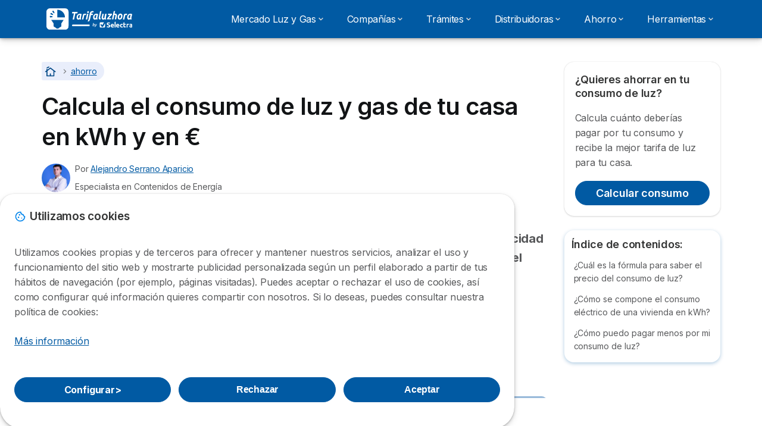

--- FILE ---
content_type: text/html; charset=UTF-8
request_url: https://tarifaluzhora.es/ahorro/calcular-consumo-electrico-casa
body_size: 17309
content:

<!DOCTYPE html>
<html lang="es" dir="ltr" prefix="og: https://ogp.me/ns#">
  <head>
          <link rel="preconnect" href="https://fonts.gstatic.com" crossorigin>
      <link rel="preload" href="https://fonts.googleapis.com/css2?family=Inter:wght@400;600;700&display=swap" as="style" onload="this.onload=null;this.rel='stylesheet'">
    
    <meta charset="utf-8" />
<meta name="description" content="Te decimos cómo saber el consumo eléctrico de tu casa y cómo se calcula el precio de la energía cada mes para ahorrar en la factura de la luz." />
<link rel="canonical" href="https://tarifaluzhora.es/ahorro/calcular-consumo-electrico-casa" />
<meta name="generator" content="Drupal 8 (https://www.drupal.org)" />
<link rel="image_src" href="/sites/tarifaluzhora.es/files/images/calcular-consumo-electrico-825x293.png" />
<meta property="og:site_name" content="TarifaLuzHora" />
<meta property="og:type" content="article" />
<meta property="og:url" content="https://tarifaluzhora.es/ahorro/calcular-consumo-electrico-casa" />
<meta property="og:title" content="Calcula el consumo de luz y gas de tu casa en kWh y en €" />
<meta property="og:description" content="Te decimos cómo saber el consumo eléctrico de tu casa y cómo se calcula el precio de la energía cada mes para ahorrar en la factura de la luz." />
<meta property="og:image" content="https://tarifaluzhora.es/sites/tarifaluzhora.es/files/images/calcular-consumo-electrico-825x293.png" />
<meta property="og:country_name" content="ES" />
<script src="https://cdn.pagesense.io/js/selectra/99d5a828e34a41e78839e9d8c2addd67.js" async="async"></script>
<meta name="Generator" content="Drupal 10 (https://www.drupal.org)" />
<meta name="MobileOptimized" content="width" />
<meta name="HandheldFriendly" content="true" />
<meta name="viewport" content="width=device-width, initial-scale=1.0" />
<style>div#sliding-popup, div#sliding-popup .eu-cookie-withdraw-banner, .eu-cookie-withdraw-tab {background: #ffffff} div#sliding-popup.eu-cookie-withdraw-wrapper { background: transparent; } #sliding-popup h1, #sliding-popup h2, #sliding-popup h3, #sliding-popup p, #sliding-popup label, #sliding-popup div, .eu-cookie-compliance-more-button, .eu-cookie-compliance-secondary-button, .eu-cookie-withdraw-tab { color: #58595B;} .eu-cookie-withdraw-tab { border-color: #58595B;}</style>
<script type="application/ld+json">{
    "@context": "https://schema.org",
    "@graph": [
        {
            "@type": "BlogPosting",
            "headline": "Calcula el consumo de luz y gas de tu casa en kWh y en €",
            "description": "Te decimos cómo saber el consumo eléctrico de tu casa y cómo se calcula el precio de la energía cada mes para ahorrar en la factura de la luz.",
            "image": {
                "@type": "ImageObject",
                "url": "https://tarifaluzhora.es/sites/tarifaluzhora.es/files/images/calcular-consumo-electrico-825x293.png"
            },
            "datePublished": "2015-01-19T16:22:04+0100",
            "isAccessibleForFree": "True",
            "dateModified": "2025-12-17T10:57:02+0100",
            "author": {
                "@type": "Person",
                "name": "Alejandro Serrano Aparicio",
                "url": "https://tarifaluzhora.es/equipo/alejandro-serrano-aparicio",
                "sameAs": "https://www.linkedin.comhttps://www.linkedin.com/in/alejandro-serrano-aparicio-/"
            },
            "publisher": {
                "@type": "Organization",
                "@id": "https://selectra.es/",
                "name": "PROFIELECTRA S.L.",
                "url": "https://selectra.es/",
                "sameAs": "https://es.wikipedia.org/wiki/Selectra"
            },
            "mainEntityOfPage": "https://tarifaluzhora.es/ahorro/calcular-consumo-electrico-casa"
        }
    ]
}</script>
<script>var dc = document.cookie;if (dc.indexOf("cookie-agreed") !== -1) {var styles = "#sliding-popup {display: none;}", styleSheet = document.createElement("style");
  styleSheet.type = "text/css";styleSheet.innerText = styles;document.head.appendChild(styleSheet)};</script>
<link rel="icon" href="/sites/tarifaluzhora.es/files/tlh-icon.ico" type="image/vnd.microsoft.icon" />

          <title>¿Cuántos kWh consume una casa al mes?</title>
        <link rel="stylesheet" media="all" href="/sites/tarifaluzhora.es/files/css/css_umbsOyTXKLLedxv5BHnMJGQGKrGe7HtK82954V5OApU.css?delta=0&amp;language=es&amp;theme=agrippa&amp;include=[base64]" />
<link rel="stylesheet" media="all" href="//cdnjs.cloudflare.com/ajax/libs/intl-tel-input/18.2.1/css/intlTelInput.css" defer />
<link rel="stylesheet" media="all" href="/sites/tarifaluzhora.es/files/css/css_fN2kTYgXrgSz0zXEMt0zGmpJawKZzhDh0CXHfwKdHPs.css?delta=2&amp;language=es&amp;theme=agrippa&amp;include=[base64]" />
<link rel="stylesheet" media="all" href="/sites/tarifaluzhora.es/files/css/css_PKv-myLR9h6fznn7xdmxnD8s1ELX9VGwtlmOLKu5H7c.css?delta=3&amp;language=es&amp;theme=agrippa&amp;include=[base64]" />
<link rel="stylesheet" media="all" href="/sites/tarifaluzhora.es/files/css/css_hQkL-O89-chXtcxwboEyGHA3-ZabOyL9DQtIfvshqtE.css?delta=4&amp;language=es&amp;theme=agrippa&amp;include=[base64]" />


    <script>
      // Function to hide elements before page it's loaded
      function elementReady(selector) {
        return new Promise((resolve, reject) => {
          let el = document.querySelector(selector);
          if (el) {resolve(el);}
          new MutationObserver((mutationRecords, observer) => {
            // Query for elements matching the specified selector
            Array.from(document.querySelectorAll(selector)).forEach((element) => {
              resolve(element);
              //Once we have resolved we don't need the observer anymore.
              observer.disconnect();
            });
          })
            .observe(document.documentElement, {
              childList: true,
              subtree: true
            });
        });
      }

      // Hide .call-block--closed before page it's loaded
      elementReady('.call-block--closed').then((someWidget)=>{someWidget.style.setProperty('display', 'none', 'important');});

    </script>

    <script type="application/json" data-drupal-selector="drupal-settings-json">{"path":{"baseUrl":"\/","pathPrefix":"","currentPath":"node\/20","currentPathIsAdmin":false,"isFront":false,"currentLanguage":"es"},"pluralDelimiter":"\u0003","suppressDeprecationErrors":true,"gtag":{"tagId":"","consentMode":false,"otherIds":[],"events":[],"additionalConfigInfo":[]},"ajaxPageState":{"libraries":"[base64]","theme":"agrippa","theme_token":null},"ajaxTrustedUrl":[],"gtm":{"tagId":null,"settings":{"data_layer":"dataLayer","include_classes":false,"allowlist_classes":"","blocklist_classes":"","include_environment":false,"environment_id":"","environment_token":""},"tagIds":["GTM-M86QQ94"]},"model":{"new_layout":0,"country_list":["DE","BR","BE","CO","ES","FR","IT","MX","PE","PT"]},"dinoElements":{"translations":{"easySubscriptionOnly":"Easy subscription only"}},"eu_cookie_compliance":{"cookie_policy_version":"1.0.0","popup_enabled":true,"popup_agreed_enabled":false,"popup_hide_agreed":false,"popup_clicking_confirmation":false,"popup_scrolling_confirmation":false,"popup_html_info":"\u003Cdiv\n\trole=\u0022alertdialog\u0022 aria-labelledby=\u0022dialogTitle\u0022\n  aria-describedby=\u0022dialogDesc\u0022  class=\u0022eu-cookie-compliance-banner eu-cookie-compliance-banner-info eu-cookie-compliance-banner--categories\u0022\u003E\n\n\t\t\u003Cdiv class=\u0022eu-cookie-compliance-close\u0022\u003E\n\t\t\u003Cbutton class=\u0022btn-close btn-close--md\u0022 type=\u0022button\u0022 aria-label=\u0022Close\u0022\u003E\n\t\t\t\u003Csvg class=\u0022icon icon--neutral eu-cookie-compliance-close-icon\u0022 aria-hidden=\u0022true\u0022\u003E\n\t\t\t\t\u003Cuse xlink:href=\u0022\/themes\/custom\/agrippa\/img\/sprite.svg#icon-cross-rounded\u0022\u003E\u003C\/use\u003E\n\t\t\t\u003C\/svg\u003E\n\t\t\u003C\/button\u003E\n\t\u003C\/div\u003E\n\n\t\u003Cdiv class=\u0022popup-content info eu-cookie-compliance-content\u0022\u003E\n\n    \u003Cdiv class=\u0022eu-cookie-compliance-content__banner-wrapper\u0022\u003E\n      \u003Cdiv class=\u0022cookie-top\u0022\u003E\n            \u003Cdiv id=\u0022dialogTitle\u0022 class=\u0022eu-cookie-compliance-content__title\u0022\u003E\n        \u003Csvg class=\u0022icon icon--secondary icon--left\u0022 aria-hidden=\u0022true\u0022\u003E\n          \u003Cuse xlink:href=\u0022\/themes\/custom\/agrippa\/img\/sprite.svg#icon-cookie\u0022\u003E\u003C\/use\u003E\n        \u003C\/svg\u003E\n        \u003Cspan class=\u0022eu-cookie-title\u0022\u003EUtilizamos cookies\u003C\/span\u003E\n      \u003C\/div\u003E\n\n                  \u003C\/div\u003E\n\n                \u003Cdiv class=\u0022modal__holder\u0022\u003E\n            \u003Cdiv class=\u0022modal__dialog\u0022\u003E\n              \u003Cdiv class=\u0022cookie-categories modal modal--md\u0022 id=\u0022manage-cookies-modal\u0022\u003E\n                \u003Cdiv class=\u0022modal__header\u0022 id=\u0022content-area\u0022\u003E\n\n                                                                          \u003Cdiv id=\u0022manage-cookies-description\u0022\u003E\n                      \u003Cp id=\u0022dialogDesc\u0022 class=\u0022manage-cookies-description__text\u0022\u003E \u003Cp\u003EUtilizamos cookies propias y de terceros para ofrecer y mantener nuestros servicios, analizar el uso y funcionamiento del sitio web y mostrarte publicidad personalizada seg\u00fan un perfil elaborado a partir de tus h\u00e1bitos de navegaci\u00f3n (por ejemplo, p\u00e1ginas visitadas). Puedes aceptar o rechazar el uso de cookies, as\u00ed como configurar qu\u00e9 informaci\u00f3n quieres compartir con nosotros. Si lo deseas, puedes consultar nuestra pol\u00edtica de cookies:\u003C\/p\u003E \u003C\/p\u003E\n                                              \u003Cbutton type=\u0022button\u0022 class=\u0022find-more-button\u0022\u003EM\u00e1s informaci\u00f3n\u003C\/button\u003E\n                                          \u003C\/div\u003E\n                                  \u003C\/div\u003E\n                \u003Cdiv id=\u0022eu-cookie-compliance-categories\u0022 class=\u0022eu-cookie-compliance-categories modal__body hidden\u0022\u003E\n                                      \u003Cdiv class=\u0022eu-cookie-compliance-category\u0022\u003E\n                      \u003Clabel for=\u0022cookie-category-technical\u0022 class=\u0022checkbox checkbox--disabled\u0022\u003E\n                        \u003Cinput class=\u0022checkbox__input\u0022 type=\u0022checkbox\u0022 name=\u0022\u0022 name=\u0022cookie-categories\u0022 id=\u0022cookie-category-technical\u0022 tabindex=\u0022-1\u0022 value=\u0022technical\u0022  checked   disabled \u003E\n\n                        \u003Cspan class=\u0022checkbox__shape\u0022  tabindex=\u0022-1\u0022 \u003E\u003C\/span\u003E\n                        \u003Cspan class=\u0022checkbox__label\u0022\u003E\n                          \u003Cstrong\u003E\n                            Cookies t\u00e9cnicas\n                          \u003C\/strong\u003E\n                        \u003C\/span\u003E\n                      \u003C\/label\u003E\n                                              \u003Cdiv class=\u0022eu-cookie-compliance-category-description\u0022\u003ESon necesarias para ofrecer el servicio web y posibilitar la navegaci\u00f3n en la p\u00e1gina. \u003C\/div\u003E\n                                          \u003C\/div\u003E\n                                      \u003Cdiv class=\u0022eu-cookie-compliance-category\u0022\u003E\n                      \u003Clabel for=\u0022cookie-category-analytics\u0022 class=\u0022checkbox \u0022\u003E\n                        \u003Cinput class=\u0022checkbox__input\u0022 type=\u0022checkbox\u0022 name=\u0022\u0022 name=\u0022cookie-categories\u0022 id=\u0022cookie-category-analytics\u0022 tabindex=\u0022-1\u0022 value=\u0022analytics\u0022  \u003E\n\n                        \u003Cspan class=\u0022checkbox__shape\u0022 \u003E\u003C\/span\u003E\n                        \u003Cspan class=\u0022checkbox__label\u0022\u003E\n                          \u003Cstrong\u003E\n                            Cookies de anal\u00edtica\n                          \u003C\/strong\u003E\n                        \u003C\/span\u003E\n                      \u003C\/label\u003E\n                                              \u003Cdiv class=\u0022eu-cookie-compliance-category-description\u0022\u003EEstas cookies nos permiten analizar c\u00f3mo navegan nuestros usuarios por nuestra web. Tienen fin estad\u00edstico. \u003C\/div\u003E\n                                          \u003C\/div\u003E\n                                      \u003Cdiv class=\u0022eu-cookie-compliance-category\u0022\u003E\n                      \u003Clabel for=\u0022cookie-category-marketing\u0022 class=\u0022checkbox \u0022\u003E\n                        \u003Cinput class=\u0022checkbox__input\u0022 type=\u0022checkbox\u0022 name=\u0022\u0022 name=\u0022cookie-categories\u0022 id=\u0022cookie-category-marketing\u0022 tabindex=\u0022-1\u0022 value=\u0022marketing\u0022  \u003E\n\n                        \u003Cspan class=\u0022checkbox__shape\u0022 \u003E\u003C\/span\u003E\n                        \u003Cspan class=\u0022checkbox__label\u0022\u003E\n                          \u003Cstrong\u003E\n                            Cookies de marketing\n                          \u003C\/strong\u003E\n                        \u003C\/span\u003E\n                      \u003C\/label\u003E\n                                              \u003Cdiv class=\u0022eu-cookie-compliance-category-description\u0022\u003EEstas cookies nos permiten ofrecerte publicidad personalizada de acuerdo a tu perfil de navegaci\u00f3n.\u003C\/div\u003E\n                                          \u003C\/div\u003E\n                  \n                                      \u003Cbutton type=\u0022button\u0022 class=\u0022eu-cookie-compliance-save-preferences-button btn btn--sm btn btn--pill btn--md btn--secondary save-preferences\u0022 data-dismiss=\u0022modal\u0022\u003E\n                      Guardar configuraci\u00f3n\n                    \u003C\/button\u003E\n                                  \u003C\/div\u003E\n                \u003Cdiv class=\u0022modal__footer\u0022\u003E\n                      \u003Cdiv id=\u0022popup-buttons\u0022 class=\u0022eu-cookie-compliance-buttons eu-cookie-compliance-has-categories\u0022\u003E\n                      \n                                              \u003Cbutton class=\u0022cookie-personalization btn btn--pill btn--md  btn--secondary\u0022\u003EConfigurar \u003Cspan\u003E\u003E\u003C\/span\u003E\u003C\/button\u003E\n                      \n                                              \u003Cbutton type=\u0022button\u0022 class=\u0022eu-cookie-compliance-save-preferences-button btn btn--sm btn btn--pill btn--md  btn--secondary\u0022 data-dismiss=\u0022modal\u0022\u003E\n                          Rechazar\n                        \u003C\/button\u003E\n                      \n                                                                                          \u003Cbutton type=\u0022button\u0022 class=\u0022agree-button eu-cookie-compliance-default-button btn btn--pill btn--md btn--secondary\u0022\u003E\n                        Aceptar\n                      \u003C\/button\u003E\n                                              \u003Cbutton type=\u0022button\u0022 class=\u0022eu-cookie-withdraw-button visually-hidden\u0022\u003EWithdraw consent\u003C\/button\u003E\n                                          \u003C\/div\u003E\n                \u003C\/div\u003E\n              \u003C\/div\u003E\n            \u003C\/div\u003E\n          \u003C\/div\u003E\n        \n    \u003C\/div\u003E\n\n\n\t\u003C\/div\u003E\n\u003C\/div\u003E","use_mobile_message":false,"mobile_popup_html_info":"\u003Cdiv\n\trole=\u0022alertdialog\u0022 aria-labelledby=\u0022dialogTitle\u0022\n  aria-describedby=\u0022dialogDesc\u0022  class=\u0022eu-cookie-compliance-banner eu-cookie-compliance-banner-info eu-cookie-compliance-banner--categories\u0022\u003E\n\n\t\t\u003Cdiv class=\u0022eu-cookie-compliance-close\u0022\u003E\n\t\t\u003Cbutton class=\u0022btn-close btn-close--md\u0022 type=\u0022button\u0022 aria-label=\u0022Close\u0022\u003E\n\t\t\t\u003Csvg class=\u0022icon icon--neutral eu-cookie-compliance-close-icon\u0022 aria-hidden=\u0022true\u0022\u003E\n\t\t\t\t\u003Cuse xlink:href=\u0022\/themes\/custom\/agrippa\/img\/sprite.svg#icon-cross-rounded\u0022\u003E\u003C\/use\u003E\n\t\t\t\u003C\/svg\u003E\n\t\t\u003C\/button\u003E\n\t\u003C\/div\u003E\n\n\t\u003Cdiv class=\u0022popup-content info eu-cookie-compliance-content\u0022\u003E\n\n    \u003Cdiv class=\u0022eu-cookie-compliance-content__banner-wrapper\u0022\u003E\n      \u003Cdiv class=\u0022cookie-top\u0022\u003E\n            \u003Cdiv id=\u0022dialogTitle\u0022 class=\u0022eu-cookie-compliance-content__title\u0022\u003E\n        \u003Csvg class=\u0022icon icon--secondary icon--left\u0022 aria-hidden=\u0022true\u0022\u003E\n          \u003Cuse xlink:href=\u0022\/themes\/custom\/agrippa\/img\/sprite.svg#icon-cookie\u0022\u003E\u003C\/use\u003E\n        \u003C\/svg\u003E\n        \u003Cspan class=\u0022eu-cookie-title\u0022\u003E\u003C\/span\u003E\n      \u003C\/div\u003E\n\n                  \u003C\/div\u003E\n\n                \u003Cdiv class=\u0022modal__holder\u0022\u003E\n            \u003Cdiv class=\u0022modal__dialog\u0022\u003E\n              \u003Cdiv class=\u0022cookie-categories modal modal--md\u0022 id=\u0022manage-cookies-modal\u0022\u003E\n                \u003Cdiv class=\u0022modal__header\u0022 id=\u0022content-area\u0022\u003E\n\n                                                                          \u003Cdiv id=\u0022manage-cookies-description\u0022\u003E\n                      \u003Cp id=\u0022dialogDesc\u0022 class=\u0022manage-cookies-description__text\u0022\u003E \u003Cp\u003EUtilizamos cookies propias y de terceros para ofrecer y mantener nuestros servicios, analizar el uso y funcionamiento del sitio web y mostrarte publicidad personalizada seg\u00fan un perfil elaborado a partir de tus h\u00e1bitos de navegaci\u00f3n (por ejemplo, p\u00e1ginas visitadas). Puedes aceptar o rechazar el uso de cookies, as\u00ed como configurar qu\u00e9 informaci\u00f3n quieres compartir con nosotros. Si lo deseas, puedes consultar nuestra pol\u00edtica de cookies:\u003C\/p\u003E \u003C\/p\u003E\n                                              \u003Cbutton type=\u0022button\u0022 class=\u0022find-more-button\u0022\u003EM\u00e1s informaci\u00f3n\u003C\/button\u003E\n                                          \u003C\/div\u003E\n                                  \u003C\/div\u003E\n                \u003Cdiv id=\u0022eu-cookie-compliance-categories\u0022 class=\u0022eu-cookie-compliance-categories modal__body hidden\u0022\u003E\n                                      \u003Cdiv class=\u0022eu-cookie-compliance-category\u0022\u003E\n                      \u003Clabel for=\u0022cookie-category-technical\u0022 class=\u0022checkbox checkbox--disabled\u0022\u003E\n                        \u003Cinput class=\u0022checkbox__input\u0022 type=\u0022checkbox\u0022 name=\u0022\u0022 name=\u0022cookie-categories\u0022 id=\u0022cookie-category-technical\u0022 tabindex=\u0022-1\u0022 value=\u0022technical\u0022  checked   disabled \u003E\n\n                        \u003Cspan class=\u0022checkbox__shape\u0022  tabindex=\u0022-1\u0022 \u003E\u003C\/span\u003E\n                        \u003Cspan class=\u0022checkbox__label\u0022\u003E\n                          \u003Cstrong\u003E\n                            Cookies t\u00e9cnicas\n                          \u003C\/strong\u003E\n                        \u003C\/span\u003E\n                      \u003C\/label\u003E\n                                              \u003Cdiv class=\u0022eu-cookie-compliance-category-description\u0022\u003ESon necesarias para ofrecer el servicio web y posibilitar la navegaci\u00f3n en la p\u00e1gina. \u003C\/div\u003E\n                                          \u003C\/div\u003E\n                                      \u003Cdiv class=\u0022eu-cookie-compliance-category\u0022\u003E\n                      \u003Clabel for=\u0022cookie-category-analytics\u0022 class=\u0022checkbox \u0022\u003E\n                        \u003Cinput class=\u0022checkbox__input\u0022 type=\u0022checkbox\u0022 name=\u0022\u0022 name=\u0022cookie-categories\u0022 id=\u0022cookie-category-analytics\u0022 tabindex=\u0022-1\u0022 value=\u0022analytics\u0022  \u003E\n\n                        \u003Cspan class=\u0022checkbox__shape\u0022 \u003E\u003C\/span\u003E\n                        \u003Cspan class=\u0022checkbox__label\u0022\u003E\n                          \u003Cstrong\u003E\n                            Cookies de anal\u00edtica\n                          \u003C\/strong\u003E\n                        \u003C\/span\u003E\n                      \u003C\/label\u003E\n                                              \u003Cdiv class=\u0022eu-cookie-compliance-category-description\u0022\u003EEstas cookies nos permiten analizar c\u00f3mo navegan nuestros usuarios por nuestra web. Tienen fin estad\u00edstico. \u003C\/div\u003E\n                                          \u003C\/div\u003E\n                                      \u003Cdiv class=\u0022eu-cookie-compliance-category\u0022\u003E\n                      \u003Clabel for=\u0022cookie-category-marketing\u0022 class=\u0022checkbox \u0022\u003E\n                        \u003Cinput class=\u0022checkbox__input\u0022 type=\u0022checkbox\u0022 name=\u0022\u0022 name=\u0022cookie-categories\u0022 id=\u0022cookie-category-marketing\u0022 tabindex=\u0022-1\u0022 value=\u0022marketing\u0022  \u003E\n\n                        \u003Cspan class=\u0022checkbox__shape\u0022 \u003E\u003C\/span\u003E\n                        \u003Cspan class=\u0022checkbox__label\u0022\u003E\n                          \u003Cstrong\u003E\n                            Cookies de marketing\n                          \u003C\/strong\u003E\n                        \u003C\/span\u003E\n                      \u003C\/label\u003E\n                                              \u003Cdiv class=\u0022eu-cookie-compliance-category-description\u0022\u003EEstas cookies nos permiten ofrecerte publicidad personalizada de acuerdo a tu perfil de navegaci\u00f3n.\u003C\/div\u003E\n                                          \u003C\/div\u003E\n                  \n                                      \u003Cbutton type=\u0022button\u0022 class=\u0022eu-cookie-compliance-save-preferences-button btn btn--sm btn btn--pill btn--md btn--secondary save-preferences\u0022 data-dismiss=\u0022modal\u0022\u003E\n                      Guardar configuraci\u00f3n\n                    \u003C\/button\u003E\n                                  \u003C\/div\u003E\n                \u003Cdiv class=\u0022modal__footer\u0022\u003E\n                      \u003Cdiv id=\u0022popup-buttons\u0022 class=\u0022eu-cookie-compliance-buttons eu-cookie-compliance-has-categories\u0022\u003E\n                      \n                                              \u003Cbutton class=\u0022cookie-personalization btn btn--pill btn--md  btn--secondary\u0022\u003EConfigurar \u003Cspan\u003E\u003E\u003C\/span\u003E\u003C\/button\u003E\n                      \n                                              \u003Cbutton type=\u0022button\u0022 class=\u0022eu-cookie-compliance-save-preferences-button btn btn--sm btn btn--pill btn--md  btn--secondary\u0022 data-dismiss=\u0022modal\u0022\u003E\n                          Rechazar\n                        \u003C\/button\u003E\n                      \n                                                                                          \u003Cbutton type=\u0022button\u0022 class=\u0022agree-button eu-cookie-compliance-default-button btn btn--pill btn--md btn--secondary\u0022\u003E\n                        Aceptar\n                      \u003C\/button\u003E\n                                              \u003Cbutton type=\u0022button\u0022 class=\u0022eu-cookie-withdraw-button visually-hidden\u0022\u003EWithdraw consent\u003C\/button\u003E\n                                          \u003C\/div\u003E\n                \u003C\/div\u003E\n              \u003C\/div\u003E\n            \u003C\/div\u003E\n          \u003C\/div\u003E\n        \n    \u003C\/div\u003E\n\n\n\t\u003C\/div\u003E\n\u003C\/div\u003E","mobile_breakpoint":768,"popup_html_agreed":false,"popup_use_bare_css":false,"popup_height":102,"popup_width":"100%","popup_delay":1000,"popup_link":"https:\/\/selectra.es\/politica-cookies","popup_link_new_window":true,"popup_position":false,"fixed_top_position":true,"popup_language":"es","store_consent":false,"better_support_for_screen_readers":false,"cookie_name":"","reload_page":false,"domain":"","domain_all_sites":false,"popup_eu_only":false,"popup_eu_only_js":false,"cookie_lifetime":390,"cookie_session":0,"set_cookie_session_zero_on_disagree":0,"disagree_do_not_show_popup":false,"method":"categories","automatic_cookies_removal":true,"allowed_cookies":"technical:selectraRgpdAutoAcceptCookies\r\nanalytics:_ga\r\nanalytics:_gid\r\nanalytics:_gcl_au","withdraw_markup":"\u003Cbutton type=\u0022button\u0022 class=\u0022eu-cookie-withdraw-tab\u0022\u003EPrivacy settings\u003C\/button\u003E\n\u003Cdiv aria-labelledby=\u0022popup-text\u0022 class=\u0022eu-cookie-withdraw-banner\u0022\u003E\n  \u003Cdiv class=\u0022popup-content info eu-cookie-compliance-content\u0022\u003E\n    \u003Cdiv id=\u0022popup-text\u0022 class=\u0022eu-cookie-compliance-message\u0022 role=\u0022document\u0022\u003E\n      \u003Ch2\u003EWe use cookies on this site to enhance your user experience\u003C\/h2\u003E\u003Cp\u003EYou have given your consent for us to set cookies.\u003C\/p\u003E\n    \u003C\/div\u003E\n    \u003Cdiv id=\u0022popup-buttons\u0022 class=\u0022eu-cookie-compliance-buttons\u0022\u003E\n      \u003Cbutton type=\u0022button\u0022 class=\u0022eu-cookie-withdraw-button \u0022\u003EWithdraw consent\u003C\/button\u003E\n    \u003C\/div\u003E\n  \u003C\/div\u003E\n\u003C\/div\u003E","withdraw_enabled":false,"reload_options":0,"reload_routes_list":"","withdraw_button_on_info_popup":false,"cookie_categories":["technical","analytics","marketing"],"cookie_categories_details":{"technical":{"uuid":"79f2970b-205f-4c66-897a-114956048eb6","langcode":"es","status":true,"dependencies":[],"_core":{"default_config_hash":"gXV5U-ZX3twBoJ63q5ixkXGs3hRx-iHa0Q2PCsINcFU"},"id":"technical","label":"Cookies t\u00e9cnicas","description":"Son necesarias para ofrecer el servicio web y posibilitar la navegaci\u00f3n en la p\u00e1gina. ","checkbox_default_state":"required","weight":-9},"analytics":{"uuid":"e480bba6-c409-49cf-a21f-b26450e4dc93","langcode":"es","status":true,"dependencies":[],"_core":{"default_config_hash":"Ppr4ObHh0Me1kYxDDoWuP8_LYN2ElSMZR6XHgp4ZYVo"},"id":"analytics","label":"Cookies de anal\u00edtica","description":"Estas cookies nos permiten analizar c\u00f3mo navegan nuestros usuarios por nuestra web. Tienen fin estad\u00edstico. ","checkbox_default_state":"unchecked","weight":-8},"marketing":{"uuid":"99a38b7b-069a-4748-999a-4d3eb1938f7c","langcode":"es","status":true,"dependencies":[],"_core":{"default_config_hash":"tGOGAtZycObYMRXFXjJNdyI1Yo8MPsR6I037ugYMWTY"},"id":"marketing","label":"Cookies de marketing","description":"Estas cookies nos permiten ofrecerte publicidad personalizada de acuerdo a tu perfil de navegaci\u00f3n.","checkbox_default_state":"unchecked","weight":-7}},"enable_save_preferences_button":true,"cookie_value_disagreed":"0","cookie_value_agreed_show_thank_you":"1","cookie_value_agreed":"2","containing_element":"body","settings_tab_enabled":false,"olivero_primary_button_classes":"","olivero_secondary_button_classes":"","close_button_action":"close_banner","open_by_default":true,"modules_allow_popup":true,"hide_the_banner":false,"geoip_match":true,"unverified_scripts":[]},"selectra_rgpd_v2":{"autoAcceptCookies":0},"themePath":"themes\/custom\/agrippa","activeThemePath":"themes\/custom\/agrippa","csp":{"nonce":"BwdJt-x3Hnl8BxtRqXPJAw"},"user":{"uid":0,"permissionsHash":"951995de50a2e6ab58492ea6eec26e5da52e66f599eb1daf541f74dcc730eb0d"}}</script>
<script src="/sites/tarifaluzhora.es/files/js/js_MvGk7t1lGiKH1OJuAAoQogkV72HWm086EzSDgS5jxLs.js?scope=header&amp;delta=0&amp;language=es&amp;theme=agrippa&amp;include=[base64]"></script>
<script src="/modules/contrib/google_tag/js/gtag.js?t8un0b"></script>
<script src="/modules/contrib/google_tag/js/gtm.js?t8un0b"></script>
<script src="/sites/tarifaluzhora.es/files/js/js_OSFMqsYufZ7A1o-ewaq2CPD0kziL07AwRZ2vkEExXAs.js?scope=header&amp;delta=3&amp;language=es&amp;theme=agrippa&amp;include=[base64]"></script>

        <meta name="viewport" content="width=device-width, initial-scale=1, maximum-scale=1, shrink-to-fit=no">
  </head>
  <body >

        
    <noscript><iframe src="https://www.googletagmanager.com/ns.html?id=GTM-M86QQ94"
                  height="0" width="0" style="display:none;visibility:hidden"></iframe></noscript>

      <div class="dialog-off-canvas-main-canvas" data-off-canvas-main-canvas>
    

 

<div id="page-wrapper">
    <div id="page" class="titles--left">
          <header class="menu" role="banner" aria-label="Cabecera de sitio">
        
            
  
  <div class="menu-bar sticky-mobile">
        <div class="menu-bar__holder new">
      <div id="block-agrippa-branding" class="new menu-logo__wrapper">
            <a href="/" rel="home" class="menu-logo" aria-label="Logo Selectra">
        <img src="/sites/tarifaluzhora.es/files/tarifaluzhora-white.svg" alt="Selectra" class="menu-logo__img"/>
      </a>
        
  </div>




  <button class="menu-btn new" type="button" aria-label="Open menu">
    <span class="menu-btn__closed">
      <svg class="u-display--xl-none" width="24" height="24" viewBox="0 0 24 24" fill="none" xmlns="http://www.w3.org/2000/svg">
        <mask id="mask0_5251_30318" style="mask-type:alpha" maskUnits="userSpaceOnUse" x="0" y="0" width="24" height="24">
          <rect width="24" height="24" fill="#D9D9D9"/>
        </mask>
        <g mask="url(#mask0_5251_30318)">
          <path d="M4 18C3.71667 18 3.47917 17.9042 3.2875 17.7125C3.09583 17.5208 3 17.2833 3 17C3 16.7167 3.09583 16.4792 3.2875 16.2875C3.47917 16.0958 3.71667 16 4 16H20C20.2833 16 20.5208 16.0958 20.7125 16.2875C20.9042 16.4792 21 16.7167 21 17C21 17.2833 20.9042 17.5208 20.7125 17.7125C20.5208 17.9042 20.2833 18 20 18H4ZM4 13C3.71667 13 3.47917 12.9042 3.2875 12.7125C3.09583 12.5208 3 12.2833 3 12C3 11.7167 3.09583 11.4792 3.2875 11.2875C3.47917 11.0958 3.71667 11 4 11H20C20.2833 11 20.5208 11.0958 20.7125 11.2875C20.9042 11.4792 21 11.7167 21 12C21 12.2833 20.9042 12.5208 20.7125 12.7125C20.5208 12.9042 20.2833 13 20 13H4ZM4 8C3.71667 8 3.47917 7.90417 3.2875 7.7125C3.09583 7.52083 3 7.28333 3 7C3 6.71667 3.09583 6.47917 3.2875 6.2875C3.47917 6.09583 3.71667 6 4 6H20C20.2833 6 20.5208 6.09583 20.7125 6.2875C20.9042 6.47917 21 6.71667 21 7C21 7.28333 20.9042 7.52083 20.7125 7.7125C20.5208 7.90417 20.2833 8 20 8H4Z" fill="white"/>
        </g>
      </svg>
    </span>
    <span class="menu-btn__open">
      <svg class="icon icon--20 menu-btn__icon" aria-hidden="true">
        <use xlink:href="/themes/custom/agrippa/img/sprite.svg#icon-cross"></use>
      </svg>
    </span>
  </button>

  <nav class="menu-content">
    
            <div class="menu-category">
                              <div class="menu-label">Mercado Luz y Gas<svg class="icon icon--12 menu-label__trigger" aria-hidden="true">
                <use xlink:href="/themes/custom/agrippa/img/sprite.svg#icon-chevron-right"></use>
              </svg>
            </div>
                  
                                    <div class="menu-sub-category menu-sub-category--3-cols">
                          <ul class="menu-list">
                <li class="menu-list__label">Precio de la luz</li>
                                                                      <li class="menu-list__item">
                      <a class="menu-list__link" href="/info/precio-kwh">Precio kWh luz</a>
                    </li>
                                      <li class="menu-list__item">
                      <a class="menu-list__link" href="/info/precio-kwh-manana">Precio de la luz mañana</a>
                    </li>
                                      <li class="menu-list__item">
                      <a class="menu-list__link" href="/info/pvpc">Tarifa de luz PVPC</a>
                    </li>
                                      <li class="menu-list__item">
                      <a class="menu-list__link" href="/comparador/franja-horaria">¿A qué hora es más barata la luz?</a>
                    </li>
                                      <li class="menu-list__item">
                      <a class="menu-list__link" href="/precio-luz-diario">Análisis diario del precio de la luz</a>
                    </li>
                                                </ul>
                          <ul class="menu-list">
                <li class="menu-list__label">Precio del gas</li>
                                                                      <li class="menu-list__item">
                      <a class="menu-list__link" href="/info/precio-kwh-gas-natural">Precio del gas</a>
                    </li>
                                      <li class="menu-list__item">
                      <a class="menu-list__link" href="/info/tur">TUR de gas</a>
                    </li>
                                                </ul>
                          <ul class="menu-list">
                <li class="menu-list__label">Comparativas</li>
                                                                      <li class="menu-list__item">
                      <a class="menu-list__link" href="/comparador">Comparador tarifas luz y gas</a>
                    </li>
                                      <li class="menu-list__item">
                      <a class="menu-list__link" href="/comparador/mejor-tarifa-luz">Mejores tarifas de luz</a>
                    </li>
                                      <li class="menu-list__item">
                      <a class="menu-list__link" href="/comparador/companias-luz-baratas">Compañías de luz más baratas</a>
                    </li>
                                      <li class="menu-list__item">
                      <a class="menu-list__link" href="/comparador/mejor-tarifa-gas">Mejores tarifas de gas</a>
                    </li>
                                      <li class="menu-list__item">
                      <a class="menu-list__link" href="/comparador/companias-gas-baratas">Compañías de gas más baratas</a>
                    </li>
                                      <li class="menu-list__item">
                      <a class="menu-list__link" href="https://tarifaluzhora.es/comparador/tarifas-energias-renovables">Comercializadoras de energía verde </a>
                    </li>
                                      <li class="menu-list__item">
                      <a class="menu-list__link" href="https://tarifaluzhora.es/comparador/tarifas-luz-coches-electricos">Mejor tarifa para coche eléctrico</a>
                    </li>
                                      <li class="menu-list__item">
                      <a class="menu-list__link" href="/comparador/mejor-servicio-mantenimiento-gas">Mejores servicios mantenimiento de gas</a>
                    </li>
                                                </ul>
            
                                      <div class="menu-help">
                <svg class="icon icon--24" aria-hidden="true">
                  <use xlink:href="/themes/custom/agrippa/img/sprite.svg#icon-circle-info-filled"></use>
                </svg>
                <p class="menu-help__title">Llámanos</p>
                <svg class="icon icon--24" aria-hidden="true">
                  <use xlink:href="/themes/custom/agrippa/img/sprite.svg#icon-circle-info-filled"></use>
                </svg>
                <a class="menu-help__phone u-anim--shake" href="tel:+34911983363">91 198 33 63</a>
                <p class="menu-help__info">Lunes a viernes de 8 a 22h. Sábados y domingos de 9 a 21h</p>
              </div>
                      </div>
              </div>
          <div class="menu-category">
                              <a href="/companias" class="menu-label menu-label__sub--link">Compañías<svg class="icon icon--12 menu-label__trigger" aria-hidden="true">
                <use xlink:href="/themes/custom/agrippa/img/sprite.svg#icon-chevron-right"></use>
              </svg>
            </a>
                  
                                    <div class="menu-sub-category menu-sub-category--3-cols">
                          <ul class="menu-list">
                <li class="menu-list__label">Tarifas mercado libre</li>
                                                                      <li class="menu-list__item">
                      <a class="menu-list__link" href="/companias/endesa/oferta">Tarifas Endesa</a>
                    </li>
                                      <li class="menu-list__item">
                      <a class="menu-list__link" href="/companias/iberdrola/tarifas-luz">Tarifas Iberdrola</a>
                    </li>
                                      <li class="menu-list__item">
                      <a class="menu-list__link" href="/companias/naturgy/tarifas-luz">Tarifas Naturgy</a>
                    </li>
                                      <li class="menu-list__item">
                      <a class="menu-list__link" href="/companias/totalenergies/tarifas">Tarifas TotalEnergies</a>
                    </li>
                                      <li class="menu-list__item">
                      <a class="menu-list__link" href="/companias/repsol/tarifas-luz">Tarifas Repsol</a>
                    </li>
                                                </ul>
                          <ul class="menu-list">
                <li class="menu-list__label">Tarifas mercado regulado</li>
                                                                      <li class="menu-list__item">
                      <a class="menu-list__link" href="/companias/endesa/pvpc">PVPC Endesa</a>
                    </li>
                                      <li class="menu-list__item">
                      <a class="menu-list__link" href="/companias/iberdrola/pvpc">PVPC Iberdrola</a>
                    </li>
                                      <li class="menu-list__item">
                      <a class="menu-list__link" href="/companias/naturgy/pvpc">PVPC Naturgy</a>
                    </li>
                                                </ul>
                          <ul class="menu-list">
                <li class="menu-list__label">Teléfonos de compañías</li>
                                                                      <li class="menu-list__item">
                      <a class="menu-list__link" href="/companias/endesa/telefono">Teléfono gratuito de Endesa</a>
                    </li>
                                      <li class="menu-list__item">
                      <a class="menu-list__link" href="/companias/naturgy/telefono">Teléfono de Naturgy</a>
                    </li>
                                      <li class="menu-list__item">
                      <a class="menu-list__link" href="/companias/repsol/telefono">Teléfono de Repsol</a>
                    </li>
                                      <li class="menu-list__item">
                      <a class="menu-list__link" href="/companias/iberdrola/telefono">Teléfono de Iberdrola</a>
                    </li>
                                      <li class="menu-list__item">
                      <a class="menu-list__link" href="/companias/totalenergies/telefono">Teléfono de TotalEnergies</a>
                    </li>
                                      <li class="menu-list__item">
                      <a class="menu-list__link" href="/companias/holaluz/telefono">Teléfono de Holaluz</a>
                    </li>
                                      <li class="menu-list__item">
                      <a class="menu-list__link" href="/companias/endesa/energia-xxi/telefono">Teléfono de Energía XXI</a>
                    </li>
                                      <li class="menu-list__item">
                      <a class="menu-list__link" href="/companias/iberdrola/curenergia/telefono">Teléfono de Curenergía</a>
                    </li>
                                                </ul>
            
                                      <div class="menu-help">
                <svg class="icon icon--24" aria-hidden="true">
                  <use xlink:href="/themes/custom/agrippa/img/sprite.svg#icon-circle-info-filled"></use>
                </svg>
                <p class="menu-help__title">Llámanos</p>
                <svg class="icon icon--24" aria-hidden="true">
                  <use xlink:href="/themes/custom/agrippa/img/sprite.svg#icon-circle-info-filled"></use>
                </svg>
                <a class="menu-help__phone u-anim--shake" href="tel:+34911983363">91 198 33 63</a>
                <p class="menu-help__info">Lunes a viernes de 8 a 22h. Sábados y domingos de 9 a 21h</p>
              </div>
                      </div>
              </div>
          <div class="menu-category">
                              <div class="menu-label">Trámites<svg class="icon icon--12 menu-label__trigger" aria-hidden="true">
                <use xlink:href="/themes/custom/agrippa/img/sprite.svg#icon-chevron-right"></use>
              </svg>
            </div>
                  
                                    <div class="menu-sub-category menu-sub-category--3-cols">
                          <ul class="menu-list">
                <li class="menu-list__label">Altas de suministro</li>
                                                                      <li class="menu-list__item">
                      <a class="menu-list__link" href="/companias/endesa/dar-alta-luz">Alta de luz Endesa</a>
                    </li>
                                      <li class="menu-list__item">
                      <a class="menu-list__link" href="/companias/iberdrola/dar-alta-luz">Alta de luz Iberdrola</a>
                    </li>
                                      <li class="menu-list__item">
                      <a class="menu-list__link" href="/companias/naturgy/dar-alta-luz">Alta de luz Naturgy</a>
                    </li>
                                      <li class="menu-list__item">
                      <a class="menu-list__link" href="/companias/repsol/dar-alta-luz">Alta de luz Repsol</a>
                    </li>
                                      <li class="menu-list__item">
                      <a class="menu-list__link" href="/companias/endesa/dar-alta-gas">Alta de gas Endesa</a>
                    </li>
                                      <li class="menu-list__item">
                      <a class="menu-list__link" href="/companias/iberdrola/dar-alta-gas">Alta de gas Iberdrola</a>
                    </li>
                                      <li class="menu-list__item">
                      <a class="menu-list__link" href="/companias/naturgy/dar-alta-gas">Alta de gas Naturgy</a>
                    </li>
                                                </ul>
                          <ul class="menu-list">
                <li class="menu-list__label">Cambios de titular</li>
                                                                      <li class="menu-list__item">
                      <a class="menu-list__link" href="/companias/endesa/cambio-titular">Cambio de titular con Endesa</a>
                    </li>
                                      <li class="menu-list__item">
                      <a class="menu-list__link" href="/companias/iberdrola/cambio-titular">Cambio de titular con Iberdrola</a>
                    </li>
                                      <li class="menu-list__item">
                      <a class="menu-list__link" href="/companias/naturgy/cambio-titular">Cambio de titular con Naturgy</a>
                    </li>
                                      <li class="menu-list__item">
                      <a class="menu-list__link" href="/companias/repsol/cambio-titular">Cambio de titular con Repsol</a>
                    </li>
                                      <li class="menu-list__item">
                      <a class="menu-list__link" href="/companias/totalenergies/cambio-titular">Cambio de titular con TotalEnergies</a>
                    </li>
                                                </ul>
                          <ul class="menu-list">
                <li class="menu-list__label">Cambios de potencia</li>
                                                                      <li class="menu-list__item">
                      <a class="menu-list__link" href="/companias/endesa/cambiar-potencia">Cambio de potencia Endesa</a>
                    </li>
                                      <li class="menu-list__item">
                      <a class="menu-list__link" href="/companias/iberdrola/cambiar-potencia">Cambio de potencia Iberdrola</a>
                    </li>
                                      <li class="menu-list__item">
                      <a class="menu-list__link" href="/companias/naturgy/potencia-contratada">Cambio de potencia Naturgy</a>
                    </li>
                                      <li class="menu-list__item">
                      <a class="menu-list__link" href="/companias/repsol/cambiar-potencia">Cambio de potencia Repsol</a>
                    </li>
                                                </ul>
            
                                      <div class="menu-help">
                <svg class="icon icon--24" aria-hidden="true">
                  <use xlink:href="/themes/custom/agrippa/img/sprite.svg#icon-circle-info-filled"></use>
                </svg>
                <p class="menu-help__title">Llámanos</p>
                <svg class="icon icon--24" aria-hidden="true">
                  <use xlink:href="/themes/custom/agrippa/img/sprite.svg#icon-circle-info-filled"></use>
                </svg>
                <a class="menu-help__phone u-anim--shake" href="tel:+34911983363">91 198 33 63</a>
                <p class="menu-help__info">Lunes a viernes de 8 a 22h. Sábados y domingos de 9 a 21h</p>
              </div>
                      </div>
              </div>
          <div class="menu-category">
                              <div class="menu-label">Distribuidoras<svg class="icon icon--12 menu-label__trigger" aria-hidden="true">
                <use xlink:href="/themes/custom/agrippa/img/sprite.svg#icon-chevron-right"></use>
              </svg>
            </div>
                  
                                    <div class="menu-sub-category menu-sub-category--3-cols">
                          <ul class="menu-list">
                <li class="menu-list__label">Distribuidoras de luz</li>
                                                                      <li class="menu-list__item">
                      <a class="menu-list__link" href="/distribuidoras/endesa">e-Distribución (Endesa Distribución)</a>
                    </li>
                                      <li class="menu-list__item">
                      <a class="menu-list__link" href="/distribuidoras/iberdrola">i-DE (Iberdrola Distribución)</a>
                    </li>
                                      <li class="menu-list__item">
                      <a class="menu-list__link" href="/distribuidoras/e-redes">E-REDES Eléctricas</a>
                    </li>
                                      <li class="menu-list__item">
                      <a class="menu-list__link" href="/distribuidoras/fenosa-distribucion">Unión Fenosa Distribución (Grupo Naturgy)</a>
                    </li>
                                      <li class="menu-list__item">
                      <a class="menu-list__link" href="/distribuidoras/viesgo-distribucion">Viesgo Distribución</a>
                    </li>
                                                </ul>
                          <ul class="menu-list">
                <li class="menu-list__label">Distribuidoras de gas</li>
                                                                      <li class="menu-list__item">
                      <a class="menu-list__link" href="/distribuidoras/nedgia">Nedgia</a>
                    </li>
                                      <li class="menu-list__item">
                      <a class="menu-list__link" href="/distribuidoras/madrilena-red-gas">Madrileña Red de Gas</a>
                    </li>
                                      <li class="menu-list__item">
                      <a class="menu-list__link" href="/distribuidoras/redexis-gas">Redexis Gas</a>
                    </li>
                                      <li class="menu-list__item">
                      <a class="menu-list__link" href="/distribuidoras/nortegas">Nortegas</a>
                    </li>
                                      <li class="menu-list__item">
                      <a class="menu-list__link" href="/distribuidoras/gas-extremadura">Gas Extremadura</a>
                    </li>
                                                </ul>
                          <ul class="menu-list">
                <li class="menu-list__label">Listado de distribuidoras</li>
                                                                      <li class="menu-list__item">
                      <a class="menu-list__link" href="/distribuidoras">Distribuidoras de luz y gas</a>
                    </li>
                                                </ul>
            
                                      <div class="menu-help">
                <svg class="icon icon--24" aria-hidden="true">
                  <use xlink:href="/themes/custom/agrippa/img/sprite.svg#icon-circle-info-filled"></use>
                </svg>
                <p class="menu-help__title">Llámanos</p>
                <svg class="icon icon--24" aria-hidden="true">
                  <use xlink:href="/themes/custom/agrippa/img/sprite.svg#icon-circle-info-filled"></use>
                </svg>
                <a class="menu-help__phone u-anim--shake" href="tel:+34911983363">91 198 33 63</a>
                <p class="menu-help__info">Lunes a viernes de 8 a 22h. Sábados y domingos de 9 a 21h</p>
              </div>
                      </div>
              </div>
          <div class="menu-category">
                              <div class="menu-label">Ahorro<svg class="icon icon--12 menu-label__trigger" aria-hidden="true">
                <use xlink:href="/themes/custom/agrippa/img/sprite.svg#icon-chevron-right"></use>
              </svg>
            </div>
                  
                                    <div class="menu-sub-category menu-sub-category--3-cols">
                          <ul class="menu-list">
                <li class="menu-list__label">Bono Social</li>
                                                                      <li class="menu-list__item">
                      <a class="menu-list__link" href="/info/bono-social-electricidad">Bono Social Eléctrico</a>
                    </li>
                                      <li class="menu-list__item">
                      <a class="menu-list__link" href="/info/bono-social-termico">Bono Social Térmico</a>
                    </li>
                                      <li class="menu-list__item">
                      <a class="menu-list__link" href="/info/bono-social-electricidad/discapacitados">Bono Social para Discapacitados</a>
                    </li>
                                      <li class="menu-list__item">
                      <a class="menu-list__link" href="/info/bono-social-electricidad/familia-numerosa">Bono Social para Familias Numerosas</a>
                    </li>
                                      <li class="menu-list__item">
                      <a class="menu-list__link" href="/info/bono-social-electricidad/pensionistas-jubilados">Bono Social para Pensionistas</a>
                    </li>
                                      <li class="menu-list__item">
                      <a class="menu-list__link" href="/info/bono-social-electricidad/renovar">Renovar Bono Social</a>
                    </li>
                                      <li class="menu-list__item">
                      <a class="menu-list__link" href="/info/bono-social-electricidad/telefonos">Teléfonos del Bono Social</a>
                    </li>
                                                </ul>
                          <ul class="menu-list">
                <li class="menu-list__label">Luz</li>
                                                                      <li class="menu-list__item">
                      <a class="menu-list__link" href="/info/ahorrar">Ahorrar en la factura de luz</a>
                    </li>
                                      <li class="menu-list__item">
                      <a class="menu-list__link" href="/ahorro/calcular-consumo-electrico-casa">¿Cuántos kWh consume una casa al mes?</a>
                    </li>
                                      <li class="menu-list__item">
                      <a class="menu-list__link" href="/info/potencia-electrica">Calcular potencia eléctrica</a>
                    </li>
                                      <li class="menu-list__item">
                      <a class="menu-list__link" href="/ahorro/electrodomesticos-menor-consumo">Electrodomésticos que menos consumen</a>
                    </li>
                                      <li class="menu-list__item">
                      <a class="menu-list__link" href="/ahorro/aire-acondicionado">¿Cuánto consume un aire acondicionado?</a>
                    </li>
                                      <li class="menu-list__item">
                      <a class="menu-list__link" href="/ahorro/consumo-lavadora">Cuánto consume una lavadora</a>
                    </li>
                                                </ul>
                          <ul class="menu-list">
                <li class="menu-list__label">Gas</li>
                                                                      <li class="menu-list__item">
                      <a class="menu-list__link" href="/info/gasto-medio-gas">Consumo medio de gas</a>
                    </li>
                                      <li class="menu-list__item">
                      <a class="menu-list__link" href="/info/factura-gas">Factura de gas</a>
                    </li>
                                                </ul>
            
                                      <div class="menu-help">
                <svg class="icon icon--24" aria-hidden="true">
                  <use xlink:href="/themes/custom/agrippa/img/sprite.svg#icon-circle-info-filled"></use>
                </svg>
                <p class="menu-help__title">Llámanos</p>
                <svg class="icon icon--24" aria-hidden="true">
                  <use xlink:href="/themes/custom/agrippa/img/sprite.svg#icon-circle-info-filled"></use>
                </svg>
                <a class="menu-help__phone u-anim--shake" href="tel:+34911983363">91 198 33 63</a>
                <p class="menu-help__info">Lunes a viernes de 8 a 22h. Sábados y domingos de 9 a 21h</p>
              </div>
                      </div>
              </div>
          <div class="menu-category">
                              <div class="menu-label">Herramientas<svg class="icon icon--12 menu-label__trigger" aria-hidden="true">
                <use xlink:href="/themes/custom/agrippa/img/sprite.svg#icon-chevron-right"></use>
              </svg>
            </div>
                  
                                    <div class="menu-sub-category menu-sub-category--3-cols">
                          <ul class="menu-list">
                <li class="menu-list__label">Calculadoras</li>
                                                                      <li class="menu-list__item">
                      <a class="menu-list__link" href="/tramites/calculadora-bono-social">Calculadora Bono Social</a>
                    </li>
                                      <li class="menu-list__item">
                      <a class="menu-list__link" href="/tramites/calculadora-potencia-electrica">Calculadora Potencia Eléctrica</a>
                    </li>
                                      <li class="menu-list__item">
                      <a class="menu-list__link" href="/tramites/calculadora-consumo-electrico">Calculadora Consumo Eléctrico</a>
                    </li>
                                                </ul>
                          <ul class="menu-list">
                <li class="menu-list__label">Oficinas de luz y gas por ciudades</li>
                                                                      <li class="menu-list__item">
                      <a class="menu-list__link" href="/directorio">Directorio</a>
                    </li>
                                                </ul>
                          <ul class="menu-list">
                <li class="menu-list__label">Utilidades</li>
                                                                      <li class="menu-list__item">
                      <a class="menu-list__link" href="https://play.google.com/store/apps/details?id=es.selectra.tarifaluzhora">App Móvil Tarifaluzhora</a>
                    </li>
                                      <li class="menu-list__item">
                      <a class="menu-list__link" href="https://www.whatsapp.com/channel/0029Vb1w3w3KgsNuwAeiX20S">Canal de WhatsApp Tarifaluzhora</a>
                    </li>
                                                </ul>
            
                                      <div class="menu-help">
                <svg class="icon icon--24" aria-hidden="true">
                  <use xlink:href="/themes/custom/agrippa/img/sprite.svg#icon-circle-info-filled"></use>
                </svg>
                <p class="menu-help__title">Llámanos</p>
                <svg class="icon icon--24" aria-hidden="true">
                  <use xlink:href="/themes/custom/agrippa/img/sprite.svg#icon-circle-info-filled"></use>
                </svg>
                <a class="menu-help__phone u-anim--shake" href="tel:+34911983363">91 198 33 63</a>
                <p class="menu-help__info">Lunes a viernes de 8 a 22h. Sábados y domingos de 9 a 21h</p>
              </div>
                      </div>
              </div>
      

      
    
</nav>


    </div>
  </div>

    <header id="ac-menu">
    <div class="ac-menu">
                    <div class="ac-menu-bar ac-menu-bar--call u-display--none u-display--md-block">
          <div class="container ac-menu-bar__container">
            <!-- Logo-->
            <a class="ac-menu-bar__logo" href="/">
              <span><object class="ac-menu-bar__logo-image" alt="Selectra" aria-label="1" data="/sites/tarifaluzhora.es/files/tarifaluzhora-white.svg" type="image/svg+xml"></object></span>
            </a>
            <!-- Message + Call number-->
            <div class="ac-menu-bar__message">
                              <p>¿Pagas demasiado?</p>
              
                                          
                            
                              <a href="https://selectra.typeform.com/to/QpOCxv1Y?utm_source=tarifaluzhora.es&amp;utm_medium=seo&amp;df=es-ei-cc-0tlh1cn2typeformcomparador" title="Compara gratis" rel="noopener" target="_blank" class="btn btn--white btn--big-text btn--sm u-display--none u-display--md-inline-flex">
                  <svg class="icon icon--left" aria-hidden="true"><use xlink:href="/themes/custom/agrippa/img/sprite.svg#icon-arrow-curved-right"></use></svg>
                  Compara gratis
                </a>
              
                                        </div>
          </div>
        </div>
      
            <a class="ac-menu__btn-to-top" href="#ac-menu" role="button" title="To-top" data-scroll="43">
        <svg class="icon icon--16 icon--white">
          <use xlink:href="/themes/custom/agrippa/img/sprite.svg#icon-arrow-up"></use>
        </svg>
      </a>
    </div>
  </header>

      </header>
    
    
        
        
    <div class="container">
      <div class="row">
              <main class="main col-lg-9 col-xs-12 ">
                      <div>
    <div data-drupal-messages-fallback class="hidden"></div>

<div id="block-agrippa-breadcrumbs">
  
    
          
  <nav class=" breadcrumb--wrapper" id="breadcrumb--wrapper" aria-label="breadcrumb" >
    <ol class="breadcrumb pill" itemscope itemtype="http://schema.org/BreadcrumbList">

        
            
                                    <li class="breadcrumb__item breadcrumb__home-item" itemscope itemprop="itemListElement" itemtype="http://schema.org/ListItem">
                        <a class="breadcrumb__home" href="/" title="Home" aria-label="Home" itemprop="item">
                                                        <svg class="icon icon--20 icon--secondary" aria-hidden="true">
                              <use xlink:href="/themes/custom/agrippa/img/sprite.svg#icon-cottage"></use>
                            </svg>
                            <span class="u-sr-only" itemprop="name">Home</span>
                        </a>
                        <meta itemprop="position" content="1">
                    </li>

                
            
                
                <li class="breadcrumb__item" itemscope itemprop="itemListElement" itemtype="http://schema.org/ListItem">
                  <span class="u-sr-only">&hellip;</span>
                  <a href="/ahorro" itemprop="item">
                      <span itemprop="name">ahorro</span>
                  </a>
                  <meta itemprop="position" content="2">
                </li>

                
            
        
    </ol>
  </nav>

  </div>

  </div>

            <div>
    
<div id="block-agrippa-content">
  
    
        
  

  <article  class="article" >


      
  <h1 class="article__title">
Calcula el consumo de luz y gas de tu casa en kWh y en €</h1>

          <div class="article_author__header">
            

  

                    
              
              
              
    <div class="article-author  after-title-body top-accent primary">
      <div class="article-author__info--wrapper">
                            
          <div class="article-author__picture--wrapper">
            <picture>
              <source srcset="https://tarifaluzhora.es/sites/tarifaluzhora.es/files/styles/webp/public/pictures/alejandro-serrano-aparicio.jpg.webp?itok=NLSHDjUr" type="image/webp" media="(min-width: 577px)">
              <img class="article-author__picture webp" src="https://tarifaluzhora.es/sites/tarifaluzhora.es/files/styles/webp/public/pictures/alejandro-serrano-aparicio.jpg.webp?itok=NLSHDjUr" alt="Alejandro Serrano Aparicio"/>
            </picture>
          </div>

                        </div>
      <div class="article-author__info">
        <p class="article-author__info--name"> Por
                      <a href="/equipo/alejandro-serrano-aparicio" target="_blank" rel="noopener author"> Alejandro Serrano Aparicio </a>
          
                  </p>
                  <p class="article-author__info--description"> Especialista en Contenidos de Energía </p>
                                      <p class="article-author__job--description">
              En tarifaluzhora.es, ayudo a los usuarios a realizar gestiones dentro del mercado regulado y a entender de forma sencilla cómo funcionan las compañías eléctricas, su factura de luz y las mejores opciones para ahorrar con la tarifa adecuada. Siempre con información veraz y contrastada.
            </p>
                        </div>

    </div>


      </div>
    
          

              
      <div class="published-date__reading-time">
      <div class="published-date">
        

<svg class="icon icon--16" aria-hidden='true'>
      <use xlink:href="/themes/custom/agrippa/img/sprite.svg#icon-calendar-rounded"></use>
  </svg>

        actualizado a 

        <time class="published-date__date">
                                17/12/2025
          
        </time>
      </div>

              <div class="reading-time">
          

<svg class="icon icon--16" aria-hidden='true'>
      <use xlink:href="/themes/custom/agrippa/img/sprite.svg#icon-schedule"></use>
  </svg>

          <span id="readingTime"> </span> min de lectura
        </div>
      
    </div>
  


  
    

        
      
                  
    
    
      <article class="article yaml-twig-block">
    
</article>

  
  


    <p class="intro">Una vivienda media en España consume aproximadamente unos 270 kWh de electricidad al mes, según Red Eléctrica de España (REE), aunque este valor puede variar según el tamaño de la vivienda, el número de habitantes, la eficiencia energética de los electrodomésticos y los hábitos de consumo.</p>  
  
  

  

    <div class="u-display--none u-display--lg-block">
    <div id="summary" class="summary-module__wrapper summary-desktop">

      <div id="summary__holder"></div>
      <nav class="card card--aside summary summary-module card--aside__lg--up summary__add_limit " data-toggle="hook" itemscope="" itemtype="https://schema.org/ListItem">

                  <p class="card__title">Índice de contenidos:</p>
        
        <div class="list-summary">
                                  <p class="list-summary__item" data-tag="h2">
              <a class="list-summary__link summary--item" data-tag="h2" href="#formula-consumo-electrico">¿Cuál es la fórmula para saber el precio del consumo de luz?</a>
            </p>
                                  <p class="list-summary__item" data-tag="h2">
              <a class="list-summary__link summary--item" data-tag="h2" href="#cual-consumo-kwh-mensual-casa">¿Cómo se compone el consumo eléctrico de una vivienda en kWh?</a>
            </p>
                                  <p class="list-summary__item" data-tag="h2">
              <a class="list-summary__link summary--item" data-tag="h2" href="#reducir-cosumo-luz">¿Cómo puedo pagar menos por mi consumo de luz?</a>
            </p>
                  </div>

      </nav>

            
    </div>
  </div>


    <div class="u-display--lg-none">

    <nav id="summary" class="collapse card card--aside summary summary-module card--aside__lg--up summary__add_limit  summary-mobile" data-toggle="hook" itemscope="" itemtype="https://schema.org/ListItem">

      <div class="collapse__header">
        Índice de contenidos:      </div>


      <div class="collapse__content">
        <div class="list-summary">
                                  <p class="list-summary__item" data-tag="h2">
              <a class="list-summary__link summary--item" data-tag="h2" href="#formula-consumo-electrico">¿Cuál es la fórmula para saber el precio del consumo de luz?</a>
            </p>
                                  <p class="list-summary__item" data-tag="h2">
              <a class="list-summary__link summary--item" data-tag="h2" href="#cual-consumo-kwh-mensual-casa">¿Cómo se compone el consumo eléctrico de una vivienda en kWh?</a>
            </p>
                                  <p class="list-summary__item" data-tag="h2">
              <a class="list-summary__link summary--item" data-tag="h2" href="#reducir-cosumo-luz">¿Cómo puedo pagar menos por mi consumo de luz?</a>
            </p>
                  </div>
      </div>

    </nav>
  </div>

<p>


    </p><div class="container row row--center" id="iframe-consumo"><div class="col-xs-12"><p class="text--xl text--center"><strong>Calculadora de consumo online</strong></p><p class="text--center">Calcula tu consumo y averigua si estás pagando más de lo que deberías</p></div></div><div style="height:500px;width:100%;" data-tf-widget="iN7sbNk4" data-tf-opacity="100" data-tf-iframe-props="title=Calculadora de consumo" data-tf-transitive-search-params="" data-tf-medium="snippet" data-tf-inline-on-mobile="" data-tf-hidden="utm_source=tarifaluzhora.es, utm_medium=seo, df=es-ei-cc-go0tlh1cn2typeformconsumo, path=https://tarifaluzhora.es/ahorro/calcular-consumo-electrico-casa"> </div><script src="//embed.typeform.com/next/embed.js"></script>


<p>Conocer tu consumo eléctrico mensual no solo sirve para entender tu factura, sino también para detectar oportunidades reales de <a href="/info/como-ahorrar-energia-y-reducir-factura-de-la-luz">ahorrar energía</a> ajustando hábitos, electrodomésticos y la tarifa contratada a tu perfil de consumo.</p><p>


    </p><div class="action-box"><div class="action-box-link"><p class="title">Gestiona y optimiza tu consumo de luz en la app MySelectra</p><div><a class="btn btn--md btn--secondary" href="https://my.selectra.es/?utm_source=tarifaluzhora.es&amp;utm_medium=seo&amp;path=https://tarifaluzhora.es/ahorro/calcular-consumo-electrico-casa" rel="nofollow">Más información</a></div></div></div>


<h2 id="formula-consumo-electrico">¿Cuál es la fórmula para saber el precio del consumo de luz?</h2><p>Para calcular cuánto debemos pagar en la factura de luz por el consumo eléctrico realizado, se deberá multiplicar los siguientes conceptos:</p><ul class="list--check"><li>Número de kWh consumidos.</li><li><a href="/info/precio-kwh">Coste por kilovatio hora</a>, fijado por la compañía contratada.</li></ul><p>De esta forma, será posible conocer el coste de la energía consumida durante un periodo concreto. Es necesario tener en cuenta que en primeras residencias el consumo de luz tiene gran peso en el importe total del recibo, ya que este importe será mayor cuanto más alto sea el consumo.</p><p class="text-box namely"><span class="title">Fórmula para calcular el consumo eléctrico</span> <strong>Precio de consumo =</strong> kWh consumidos x Precio kWh<br><br>Es importante entender la <a href="/info/diferencia-kw-kwh">diferencia entre kW y kWh</a>, ya que los kWh hacen referencia al consumo energético (luz o gas), mientras que los kW indican la potencia contratada que tenemos en la vivienda, la cual, si se supera, hará que "salten los plomos".</p><h2 id="cual-consumo-kwh-mensual-casa">¿Cómo se compone el consumo eléctrico de una vivienda en kWh?</h2><p>De acuerdo con <a href="https://www.ree.es/es" target="_blank" rel="noopener">Red Eléctrica de España</a> (REE), el consumo de kWh mensual de un hogar español es de unos <span class="nowrap">270 kWh</span>, lo que hace un total de <span class="nowrap">3.272 kWh/año</span> aproximadamente. </p><p>No obstante, la cantidad de energía consumida en cada hogar siempre variará en función de los siguientes factores:</p><ul class="list--check"><li>Características y dimensiones de la vivienda.</li><li>Aparatos eléctricos del inmueble.</li><li>Ubicación del suministro.</li><li>Número de habitantes.</li><li>Hábitos de consumo de los residentes.</li></ul><div class="action-box"><div class="action-box-link"><p class="title"> </p><div><a class="btn btn--md btn--secondary" href="/ahorro/consumo-cargador-coche-electrico">¿Cuánto cuesta cargar un coche eléctrico?</a></div></div></div><p>Siguiendo los datos de REE, mostramos un gráfico en el que se refleja cómo se reparte el consumo eléctrico realizado en una vivienda.</p><p><script>
                                                                window.addEventListener('load', function () {
                                                                  var ctx = document.getElementById('chartPie').getContext('2d');
                                                                  var chart = new Chart(ctx, {
                                                                    type: 'pie',
                                                                    data: {
                                                                      labels: ["Cocina", "Sal\u00F3n", "Lavadero", "Iluminaci\u00F3n", "Termo el\u00E9ctrico", "Stand-by", "Climatizaci\u00F3n"],
                                                                      datasets: [{
                                                                        label: "Annee 2018",
                                                                        backgroundColor: ['rgba(18,133,166,.5)', 'rgba(245,164,34,.5)', 'rgba(136,210,231,.5)', 'rgba(245,121,34,.5)', 'rgba(245,34,34,.5)', 'rgba(220,9,9,.2)', 'rgba(0,45,119,.7)'],
                                                                        data: [51, 10, 4, 16, 4, 2, 13],
                                                                      }]
                                                                    },
                                                                    options: {
                                                                      responsive: true,
                                                                      title: {
                                                                        display: true,
                                                                        text: 'Consumo de una vivienda'
                                                                      },
                                                                      tooltips: {
                                                                        mode: 'index',
                                                                        intersect: false,
                                                                      },
                                                                      hover: {
                                                                        mode: 'nearest',
                                                                        intersect: true,
                                                                      },
                                                                      scales: {
                                                                        xAxes: [{
                                                                          gridLines: {
                                                                            display: false
                                                                          },
                                                                          display: false,
                                                                        }],
                                                                        yAxes: [{
                                                                          gridLines: {
                                                                            display: false
                                                                          },
                                                                          display: false,
                                                                        }]
                                                                      }
                                                                    }
                                                                  });
                                                                  var mediaQuery = window.matchMedia('(min-width: 768px)');
                                                                  function toggleAspectRatio(mq) {
                                                                    chart.options.maintainAspectRatio = mq.matches;
                                                                    chart.resize();
                                                                  }
                                                                  toggleAspectRatio(mediaQuery);
                                                                  mediaQuery.addListener(toggleAspectRatio);
                                                                })
                                                                </script></p><div class="chart-container chart-container--size-1"><canvas id="chartPie"></canvas></div><script src="/themes/custom/agrippa/js/lib/Chart.min.js"></script><p>El consumo de cada aparato eléctrico variará en función de su eficiencia y el uso que se haga del mismo. De acuerdo con los datos del estudio <em><strong>"Consumos del Sector Residencial en España"</strong></em> del <a href="https://www.idae.es/">Instituto para la Diversificación y Ahorro de la Energía</a> (IDAE), se muestra el consumo medio anual de los principales aparatos eléctricos en los hogares españoles.</p><div class="table--responsive"><table class="table table--bordered table--left"><caption class="table__title">Consumo en kWh de los principales electrodomésticos de una vivienda en España</caption><thead><tr><th><strong>Electrodoméstico</strong></th><th><strong>Consumo anual</strong></th></tr></thead><tbody><tr><td>Frigorífico</td><td>662 kWh</td></tr><tr><td>Congelador</td><td>563 kWh</td></tr><tr><td>Televisión</td><td>263 kWh</td></tr><tr><td>Lavadora</td><td>255 kWh</td></tr><tr><td>Secadora</td><td>255 kWh</td></tr><tr><td>Lavavajillas</td><td>246 kWh</td></tr><tr><td>Horno</td><td>231 kWh</td></tr><tr><td>Stand-by</td><td>231 kWh</td></tr><tr><td>Ordenador</td><td>172 kWh</td></tr><tr><td>Otros</td><td>76 kWh</td></tr></tbody></table></div><p>


    </p><div class="action-box secondary action-box__border-top call-block--open" data-callcenter="energia"><div class="action-box-body"><p class="title">¿Seguro de no estar pagando de más?</p><p>Indica tus datos de consumo y descubre si estás pagando más de lo que deberías con la calculadora online gratuita de Selectra.</p><div class="row"><div class="col-xs-12 u-display--md-none"><div><a class="btn btn--md btn--block btn--secondary" href="https://selectra.typeform.com/to/iN7sbNk4?utm_source=tarifaluzhora.es&amp;utm_medium=seo&amp;df=es-ei-cc-0tlh1cn2typeformconsumo&amp;path=https://tarifaluzhora.es/ahorro/calcular-consumo-electrico-casa" rel="nofollow"><svg class="icon icon--left"><use xlink:href="/themes/custom/agrippa/img/sprite.svg#icon-arrow-curved-right"></use></svg>Calcular consumo</a></div></div><div class="col-xs-12 u-display--md-none"><div><a class="btn btn--md btn--block btn--secondary btn--outline" href="tel:+34911982563"><svg class="icon icon--left"><use xlink:href="/themes/custom/agrippa/img/sprite.svg#icon-smartphone"></use></svg>91 198 25 63</a></div></div><div class="col-lg-4 col-xs-12 u-display--none u-display--lg-block"><a class="btn btn--md btn--block btn--secondary u-display--none u-display--lg-block" href="https://selectra.typeform.com/to/iN7sbNk4?utm_source=tarifaluzhora.es&amp;utm_medium=seo&amp;df=es-ei-cc-0tlh1cn2typeformconsumo&amp;path=https://tarifaluzhora.es/ahorro/calcular-consumo-electrico-casa" rel="nofollow"><svg class="icon icon--left"><use xlink:href="/themes/custom/agrippa/img/sprite.svg#icon-arrow-curved-right"></use></svg>Calcular consumo</a></div><div class="col-lg-4 col-xs-12 u-display--none u-display--lg-block"><a class="btn btn--md btn--block btn--secondary u-display--none u-display--lg-block btn--outline" data-fetch-url="/callback/modal_form_contenido_precios" data-modal-size="sm" data-target="callback-modal" data-toggle="modal"><svg class="icon icon--left"><use xlink:href="/themes/custom/agrippa/img/sprite.svg#icon-smartphone"></use></svg>91 198 25 63</a></div></div></div><div class="text-corner__wrapper"><div class="text-corner" data-toggle="tooltip" tabindex="0">Asesor independiente</div></div></div><div class="action-box secondary action-box__border-top call-block--closed" data-callcenter="energia"><div class="action-box-body"><p class="title">¿Seguro de no estar pagando de más?</p><p>Indica tus datos de consumo y descubre si estás pagando más de lo que deberías con la calculadora online gratuita de Selectra.</p><div class="row"><div class="col-xs-12 u-display--md-none"><div><a class="btn btn--md btn--block btn--secondary" href="https://selectra.typeform.com/to/iN7sbNk4?utm_source=tarifaluzhora.es&amp;utm_medium=seo&amp;df=es-ei-cc-0tlh1cn2typeformconsumo&amp;path=https://tarifaluzhora.es/ahorro/calcular-consumo-electrico-casa" rel="nofollow"><svg class="icon icon--left"><use xlink:href="/themes/custom/agrippa/img/sprite.svg#icon-arrow-curved-right"></use></svg>Calcular consumo</a></div></div><div class="col-lg-4 col-xs-12 u-display--none u-display--lg-block"><a class="btn btn--md btn--block btn--secondary u-display--none u-display--lg-block" href="https://selectra.typeform.com/to/iN7sbNk4?utm_source=tarifaluzhora.es&amp;utm_medium=seo&amp;df=es-ei-cc-0tlh1cn2typeformconsumo&amp;path=https://tarifaluzhora.es/ahorro/calcular-consumo-electrico-casa" rel="nofollow"><svg class="icon icon--left"><use xlink:href="/themes/custom/agrippa/img/sprite.svg#icon-arrow-curved-right"></use></svg>Calcular consumo</a></div></div><div class="text-corner__wrapper"><div class="text-corner" data-toggle="tooltip" tabindex="0">Asesor independiente</div></div></div></div>


<h2 id="reducir-cosumo-luz">¿Cómo puedo pagar menos por mi consumo de luz?</h2><p>Si pagas demasiado en tu factura de luz, probablemente tengas una tarifa poco competitiva. Para pagar menos, sigue estos pasos:</p><ol class="list--numbered"><li>Calcula tu consumo anual usando la calculadora que te mostramos al principio del contenido.</li><li>Compara tarifas teniendo en cuenta la potencia contratada y el precio del kWh. Elige entre una tarifa estable 24 horas o una con tres precios según el horario (<a href="/info/que-es-p1-p2-p3">P1, P2 y P3</a>).</li><li>Fíjate en las condiciones de las tarifas: permanencia, descuentos, y su duración.</li></ol><p><strong>Artículos relacionados</strong></p><div class="list-card row row--center"><div class="col-xs-12 col-lg-4 list-card__item"><a class="card u-anim--wobble card--link" href="/ahorro/consumo-lavadora"><small class="nowrap"><span class="card__title">Cuánto consume la lavadora<svg class="icon icon--12 icon--right" aria-hidden="true"><use xlink:href="/themes/custom/agrippa/img/sprite.svg#icon-arrow-right-3"></use></svg></span></small></a></div><div class="col-xs-12 col-lg-4 list-card__item"><a class="card u-anim--wobble card--link" href="/ahorro/aire-acondicionado"><small class="nowrap"><span class="card__title">Consumo aire acondicionado<svg class="icon icon--12 icon--right" aria-hidden="true"><use xlink:href="/themes/custom/agrippa/img/sprite.svg#icon-arrow-right-3"></use></svg></span></small></a></div></div>




        
                                            
  

                          <div class="article_author__bottom page">
              

  

                    
              
              
              
    <div class="article-author  after-title-body top-accent primary">
      <div class="article-author__info--wrapper">
                            
          <div class="article-author__picture--wrapper">
            <picture>
              <source srcset="https://tarifaluzhora.es/sites/tarifaluzhora.es/files/styles/webp/public/pictures/alejandro-serrano-aparicio.jpg.webp?itok=NLSHDjUr" type="image/webp" media="(min-width: 577px)">
              <img class="article-author__picture webp" src="https://tarifaluzhora.es/sites/tarifaluzhora.es/files/styles/webp/public/pictures/alejandro-serrano-aparicio.jpg.webp?itok=NLSHDjUr" alt="Alejandro Serrano Aparicio"/>
            </picture>
          </div>

                        </div>
      <div class="article-author__info">
        <p class="article-author__info--name"> Por
                      <a href="/equipo/alejandro-serrano-aparicio" target="_blank" rel="noopener author"> Alejandro Serrano Aparicio </a>
          
                  </p>
                  <p class="article-author__info--description"> Especialista en Contenidos de Energía </p>
                                      <p class="article-author__job--description">
              En tarifaluzhora.es, ayudo a los usuarios a realizar gestiones dentro del mercado regulado y a entender de forma sencilla cómo funcionan las compañías eléctricas, su factura de luz y las mejores opciones para ahorrar con la tarifa adecuada. Siempre con información veraz y contrastada.
            </p>
                        </div>

    </div>



  
          </div>
            
    

    
  </article>

            

  </div>

  </div>

          
        </main>
        <aside id="sidebar" class="aside col-lg-3 u-display--none u-display--lg-block">
            <div>
    

      <div id="block-bloquelateralblanco-area">
      
          
        
  </div>


      <div id="block-agrippa-pruebaasideconsumo-area">
      
          


    <div class="action-box aside" data-callcenter="energia"><div class="action-box-body"><p class="title">¿Quieres ahorrar en tu consumo de luz?</p><p>Calcula cuánto deberías pagar por tu consumo y recibe la mejor tarifa de luz para tu casa.</p><div class="action-box-btn"><a class="btn btn--md btn--secondary btn--pill" href="https://selectra.typeform.com/to/iN7sbNk4?utm_source=tarifaluzhora.es&amp;utm_medium=seo&amp;path=https://tarifaluzhora.es/ahorro/calcular-consumo-electrico-casa&amp;df=es-ei-cc-0tlh1cn2typeformconsumo" rel="nofollow">Calcular consumo</a></div></div></div>



        
  </div>

  </div>

        </aside>
      
      </div>
    </div>

                  
  <footer class="site-footer footer--relative">
    
    <div id="ac-footer">
      <div class="ac-footer">

            
            
        <div class="container">
          <div class="row">

                          <div class="col-xs-12">
                <p class="ac-footer__baseline">
                  La web referente en el precio de la luz: porque cada hora importa
                  <small class="ac-footer__baseline-info"><strong>&nbsp;</strong></small>
                </p>
              </div>
            
                                      <hr class="ac-footer__rule">
              <div class="col-xs-12">
                <section class="ac-footer-call">
                  <div class="ac-footer-call__intro">
                    <svg class="icon" aria-hidden="true">
                      <use xlink:href="/themes/custom/agrippa/img/sprite.svg#icon-speech-bubbles"></use>
                    </svg>
                    <p class="ac-footer-call__title">¡Encuentra la oferta que se adapta mejor a ti!</p>
                    <p class="ac-footer-call__opening-hours">Lunes a viernes de 8 a 22h. Sábados y domingos de 9 a 21h</p>
                  </div>

                                      <div class="ac-footer-call__cta">

                                              <a id="number_link" class="btn btn--md btn--pill btn--big-text btn--secondary u-anim--shake ac-footer-call__cta-phone " data-callcenter="" href="tel:911983363" title="91 198 33 63">
                          <svg class="icon icon--left" aria-hidden="true">
                            <use xlink:href="/themes/custom/agrippa/img/sprite.svg#icon-smartphone"></use>
                          </svg>
                          91 198 33 63
                        </a>
                      
                      
                      
                    </div>
                  
                </section>
              </div>
            
              <hr class="ac-footer__rule">


            <div class="col-sm-6 col-md-3 ac-footer-cols">
        <nav class="ac-footer-links m--fix">
          <p class="ac-footer-links__title ac-footer-links__toggle">Mejores tarifas de luz</p>

                      <ul class="ac-footer-links__list">
                              <li class="ac-footer-links__item">
                  <a class="ac-footer-links__link" href="/companias/endesa/oferta/one-luz" rel="noopener">One Luz Endesa</a>
                </li>
                              <li class="ac-footer-links__item">
                  <a class="ac-footer-links__link" href="/companias/endesa/oferta/tarifa-nocturna" rel="noopener">Tarifa nocturna de Endesa</a>
                </li>
                              <li class="ac-footer-links__item">
                  <a class="ac-footer-links__link" href="/companias/endesa/oferta/tempo-happy" rel="noopener">Tempo Happy Endesa</a>
                </li>
                              <li class="ac-footer-links__item">
                  <a class="ac-footer-links__link" href="/companias/iberdrola/tarifas-luz/plan-estable" rel="noopener">Plan Estable Iberdrola</a>
                </li>
                              <li class="ac-footer-links__item">
                  <a class="ac-footer-links__link" href="/companias/iberdrola/tarifas-luz/plan-noche" rel="noopener">Plan Noche Iberdrola</a>
                </li>
                              <li class="ac-footer-links__item">
                  <a class="ac-footer-links__link" href="/companias/naturgy/superpacks" rel="noopener">Tarifa Plana Naturgy</a>
                </li>
                          </ul>
                  </nav>
      </div>
          <div class="col-sm-6 col-md-3 ac-footer-cols">
        <nav class="ac-footer-links m--fix">
          <p class="ac-footer-links__title ac-footer-links__toggle">Trámites destacados</p>

                      <ul class="ac-footer-links__list">
                              <li class="ac-footer-links__item">
                  <a class="ac-footer-links__link" href="/tramites/como-dar-alta-luz" rel="noopener">Dar de alta la luz</a>
                </li>
                              <li class="ac-footer-links__item">
                  <a class="ac-footer-links__link" href="/tramites/como-dar-alta-gas" rel="noopener">Dar de alta el gas</a>
                </li>
                              <li class="ac-footer-links__item">
                  <a class="ac-footer-links__link" href="/tramites/cambio-titular-luz" rel="noopener">Cambiar el titular de la luz</a>
                </li>
                              <li class="ac-footer-links__item">
                  <a class="ac-footer-links__link" href="/tramites/como-dar-alta-gas" rel="noopener">Cambiar el titular del gas</a>
                </li>
                              <li class="ac-footer-links__item">
                  <a class="ac-footer-links__link" href="/tramites/cambiar-compania" rel="noopener">Cambiar de compañía eléctrica</a>
                </li>
                          </ul>
                  </nav>
      </div>
          <div class="col-sm-6 col-md-3 ac-footer-cols">
        <nav class="ac-footer-links m--fix">
          <p class="ac-footer-links__title ac-footer-links__toggle">Bonos sociales</p>

                      <ul class="ac-footer-links__list">
                              <li class="ac-footer-links__item">
                  <a class="ac-footer-links__link" href="/companias/endesa/bono-social" rel="noopener">Bono social Endesa</a>
                </li>
                              <li class="ac-footer-links__item">
                  <a class="ac-footer-links__link" href="/companias/iberdrola/bono-social" rel="noopener">Bono social Iberdrola</a>
                </li>
                              <li class="ac-footer-links__item">
                  <a class="ac-footer-links__link" href="/companias/naturgy/bono-social" rel="noopener">Bono social Naturgy</a>
                </li>
                              <li class="ac-footer-links__item">
                  <a class="ac-footer-links__link" href="/companias/totalenergies/bono-social" rel="noopener">Bono social TotalEnergies</a>
                </li>
                              <li class="ac-footer-links__item">
                  <a class="ac-footer-links__link" href="/companias/repsol/bono-social" rel="noopener">Bono social Repsol</a>
                </li>
                          </ul>
                  </nav>
      </div>
          <div class="col-sm-6 col-md-3 ac-footer-cols">
        <nav class="ac-footer-links m--fix">
          <p class="ac-footer-links__title ac-footer-links__toggle">Documentos para gestiones</p>

                      <ul class="ac-footer-links__list">
                              <li class="ac-footer-links__item">
                  <a class="ac-footer-links__link" href="/info/boletin-azul-brie" rel="noopener">Boletín Azul</a>
                </li>
                              <li class="ac-footer-links__item">
                  <a class="ac-footer-links__link" href="/info/boletin-electrico" rel="noopener">Boletín eléctrico</a>
                </li>
                              <li class="ac-footer-links__item">
                  <a class="ac-footer-links__link" href="/info/cups" rel="noopener">Código CUPS</a>
                </li>
                          </ul>
                  </nav>
      </div>
      

  <div id="sticky_footer" class="sticky-footer">
            <p class=" text--primary" >Calcula tu consumo y reduce tu factura</p>

    <p class="call-block--closed text--primary" data-callcenter="">Calcula tu consumo y reduce tu factura</p>

<div class="call-block--wrapper">

        
  
  
    
    <a href="https://selectra.typeform.com/to/iN7sbNk4?utm_source=tarifaluzhora.es&amp;utm_medium=seo&amp;path=https://tarifaluzhora.es/ahorro/calcular-consumo-electrico-casa&amp;df=es-ei-cc-0tlh1cn2typeformconsumo&amp;path=https://tarifaluzhora.es/ahorro/calcular-consumo-electrico-casa" class="btn btn--md btn--warning btn--pill" rel="nofollow">
                        <svg class="icon icon--left icon--24" aria-hidden="true">
            <use xlink:href="/themes/custom/agrippa/img/sprite.svg#icon-calculator-2"></use>
          </svg>
              
      Calculadora de consumo
          </a>

    

  
        
  
  </div>



  </div>



            
                                      <hr class="ac-footer__rule">

                              <div class="col-sm-6 col-md-4 col-lg-3">
  <div id="ac-users-rating">
    <div class="ac-users-rating " onclick="window.open('https://www.ekomi.es/testimonios-tarifaluzhoraes.html', '_blank');" role="link">
      <p class="ac-users-rating__title"><span>tarifaluzhora.es</span> Valoraciones de Selectra</p>
      <div class="ac-users-rating__stars-rating">
        <div class="ac-users-rating__stars">
          <div class="ac-users-rating__stars-score" style="width:96;"></div>
        </div>
        <div class="ac-users-rating__note">
          <span>4.8</span>/<span>5</span>
        </div>
        <span class="u-display--none">54</span>
        <span class="u-display--none">Ekomi</span>
      </div>
      <p class="ac-users-rating__baseline">de sus clientes. ¡Gracias!</p>
    </div>
  </div>
</div>
  <script></script>


              
                              <div class="col-xs-12 col-md-8 col-lg-6 col-subscribe">
  <div class="ac-footer-subscribe">
    <fieldset class="ac-footer-subscribe__fieldset">
      <legend class="ac-footer-subscribe__legend">Accede a precios exclusivos que nadie más puede ofrecerte. Únete gratis a la VII Compra Colectiva de Selectra.</legend>
            <div class="form-group">
                <a href="https://ww.selectra.com/es/energia/club?utm_source=tarifaluzhora.es&amp;utm_medium=seo&amp;df=es-eg-cc-0tlh1cn2wfviiccfooter" class="btn btn--md btn--secondary ac-footer-subscribe__cta" title="Empezar a ahorrar" rel="nofollow">Empezar a ahorrar</a>
              </div>
    </fieldset>
  </div>
</div>

              
                                                                <div class="col-sm-6 col-md-4 col-lg-3 col-social">
                    <nav class="ac-footer-social">
                      <p class="ac-footer-social__title"> ¡Únete a TarifaLuzHora! </p>
                    </nav>
                    <ul class="ac-footer-social__list">
                                                                        <li class="ac-footer-social__item">
                            <a class="ac-footer-social__link btn btn--circle btn--white btn--outline" href="https://www.facebook.com/tarifaluzhora" target="_blank" rel="nofollow noopener" aria-label="" tabindex="-1">
                              <svg class="icon" aria-hidden="true"><use xlink:href="/themes/custom/agrippa/img/sprite.svg#icon-facebook"></use></svg>
                            </a>
                          </li>
                                                                                                <li class="ac-footer-social__item">
                            <a class="ac-footer-social__link btn btn--circle btn--white btn--outline" href="https://x.com/Tarifaluzhora" target="_blank" rel="nofollow noopener" aria-label="" tabindex="-1">
                              <svg class="icon" aria-hidden="true"><use xlink:href="/themes/custom/agrippa/img/sprite.svg#icon-twitter"></use></svg>
                            </a>
                          </li>
                                                                                                                                                                                                                                          <li class="ac-footer-social__item">
                            <a class="ac-footer-social__link btn btn--circle btn--white btn--outline" href="https://www.tiktok.com/@tarifaluzhora" target="_blank" rel="nofollow noopener" aria-label="" tabindex="-1">
                              <svg class="icon" aria-hidden="true"><use xlink:href="/themes/custom/agrippa/img/sprite.svg#icon-tiktok"></use></svg>
                            </a>
                          </li>
                                                                  </ul>
                  </div>
                                          
                          <hr class="ac-footer__rule">
                              <div class="col-lg-7">
                  
  <ul class="ac-footer-bottom-links">
        <li class="ac-footer-bottom-links__item">
      <a class="ac-footer-bottom-links__link" href="https://selectra.es/politica-privacidad" rel="noopener">Política de privacidad</a>
    </li>
        <li class="ac-footer-bottom-links__item">
      <a class="ac-footer-bottom-links__link" href="https://selectra.es/aviso-legal" rel="noopener">Aviso Legal</a>
    </li>
        <li class="ac-footer-bottom-links__item">
      <a class="ac-footer-bottom-links__link" href="https://selectra.es/politica-cookies" rel="noopener">Política de cookies</a>
    </li>
        <li class="ac-footer-bottom-links__item">
      <a class="ac-footer-bottom-links__link" href="https://selectra.es/grupo" rel="noopener">Grupo Selectra</a>
    </li>
        <li class="ac-footer-bottom-links__item">
      <a class="ac-footer-bottom-links__link" href="/sobre-nosotros" rel="noopener">Sobre nosotros</a>
    </li>
      </ul>

                </div>
              
                              <div class="col-lg-5">
                  <address class="ac-footer__address">
                    <strong>Selectra:&nbsp;</strong>Calle Francisco Remiro 2, módulo E, 28028 Madrid
                  </address>
                </div>
                          
          </div>
        </div>
            </div>
    </div>


              <footer class="copyright-footer">
        <div class="container">
          <div class="row">
            
                        
            <div class="copyright-footer__logo">
              <object class="copyright-footer__img" alt="Selectra" data="/sites/tarifaluzhora.es/files/tarifaluzhora-white.svg" type="image/svg+xml" role="img" aria-hidden="true" aria-label="Selectra">LogoSelectra</object>
              <span class="copyright-footer__text">© 2026 - Todos los derechos reservados</span>
            </div>
          </div>
        </div>
      </footer>
      </footer>

        <div class="modal__holder">
      <div class="modal__dialog">
        <div class="modal copyright-footer__modal" id="modal-country-switcher" role="dialog" aria-modal="true">
          <button class="btn-close btn-close--sm" type="button" aria-label="Close" data-dismiss="modal">
            <svg class="icon" aria-hidden="true">
              <use xlink:href="/themes/custom/agrippa/img/sprite.svg#icon-cross"></use>
            </svg>
          </button>
          <p class="modal__title">
            <svg class="icon icon--secondary icon--16" aria-hidden="true">
              <use xlink:href="/themes/custom/agrippa/img/sprite.svg#icon-location"></use>
            </svg>
            Change country
          </p>
          <div class="row">

          
          </div>
        </div>
      </div>
    </div>
  

          
    
      </div>
</div>

  </div>

    
        <script src="/sites/tarifaluzhora.es/files/js/js_TTh5ytlbxzMdwJtdyd4gwPOXjcTh1aMt6loEleV0GMQ.js?scope=footer&amp;delta=0&amp;language=es&amp;theme=agrippa&amp;include=[base64]"></script>
<script src="//cdn.jsdelivr.net/npm/intl-tel-input@18.2.1/build/js/intlTelInput.min.js" defer></script>
<script src="/sites/tarifaluzhora.es/files/js/js_yM7-9Rxdv3I7pP70dg4WPoHnINMtIUQEXYA5YqZ-2gQ.js?scope=footer&amp;delta=2&amp;language=es&amp;theme=agrippa&amp;include=[base64]"></script>
<script src="/modules/custom/selectra_rgpd_v2/assets/js/eu_cookie_compliance.js?v=1.2" defer></script>
<script src="/sites/tarifaluzhora.es/files/js/js_H5g3MW0n-exxMbk-hZIuBf0yrG0hjqrUH_iUjFn4_0E.js?scope=footer&amp;delta=4&amp;language=es&amp;theme=agrippa&amp;include=[base64]"></script>

  <script defer src="https://static.cloudflareinsights.com/beacon.min.js/vcd15cbe7772f49c399c6a5babf22c1241717689176015" integrity="sha512-ZpsOmlRQV6y907TI0dKBHq9Md29nnaEIPlkf84rnaERnq6zvWvPUqr2ft8M1aS28oN72PdrCzSjY4U6VaAw1EQ==" data-cf-beacon='{"rayId":"9bfa80c0fd90ceb4","version":"2025.9.1","serverTiming":{"name":{"cfExtPri":true,"cfEdge":true,"cfOrigin":true,"cfL4":true,"cfSpeedBrain":true,"cfCacheStatus":true}},"token":"644a1ff163e84098838180360fdeb470","b":1}' crossorigin="anonymous"></script>
</body>
</html>


--- FILE ---
content_type: text/html; charset=utf-8
request_url: https://form.typeform.com/to/iN7sbNk4?typeform-embed-id=6319706572360051&typeform-embed=embed-widget&typeform-source=tarifaluzhora.es&typeform-medium=snippet&typeform-medium-version=next&embed-opacity=100&typeform-embed-handles-redirect=1&typeform-embed-no-heading=true
body_size: 64072
content:
<!DOCTYPE html><html lang="es" dir="ltr" translate="no"><head><title>Calcula tu consumo eléctrico</title><meta charSet="utf-8"/><meta content="#FFFFFF" name="theme-color"/><meta content="width=device-width, initial-scale=1.0, viewport-fit=cover" name="viewport"/><meta content="📉 Descubre cuánta luz estás usando… y cuánto podrías ahorrar.
Te hacemos unas preguntas rápidas y te damos una estimación clara de tu consumo.
💡 Ideal para saber si tu tarifa es la adecuada." name="description"/><meta content="ie=edge" http-equiv="x-ua-compatible"/><meta content="yes" name="apple-mobile-web-app-capable"/><meta content="noindex,nofollow" name="robots"/><meta content="no-referrer-when-downgrade" name="referrer"/><meta name="twitter:card" content="summary_large_image"/><meta content="#000000" name="msapplication-TileColor"/><meta content="https://public-assets.typeform.com/public/favicon/browserconfig.xml" name="msapplication-config"/><link href="https://public-assets.typeform.com/public/favicon/apple-touch-icon.png" rel="apple-touch-icon" sizes="180x180"/><link href="https://public-assets.typeform.com/public/favicon/favicon-32x32.png" rel="icon" sizes="32x32" type="image/png"/><link href="https://public-assets.typeform.com/public/favicon/favicon-16x16.png" rel="icon" sizes="16x16" type="image/png"/><link href="https://public-assets.typeform.com/public/favicon/site.webmanifest" rel="manifest"/><link href="https://public-assets.typeform.com/public/favicon/favicon.ico" rel="shortcut icon"/><link color="#000000" href="https://public-assets.typeform.com/public/favicon/safari-pinned-tab.svg" rel="mask-icon"/><meta content="website" property="og:type"/><meta content="https://selectra.typeform.com/to/iN7sbNk4" property="og:url"/><meta content="Calcula tu consumo eléctrico" property="og:title"/><meta content="📉 Descubre cuánta luz estás usando… y cuánto podrías ahorrar.
Te hacemos unas preguntas rápidas y te damos una estimación clara de tu consumo.
💡 Ideal para saber si tu tarifa es la adecuada." property="og:description"/><meta content="https://images.typeform.com/images/V3gntTahNpLB/image/default" property="og:image"/><link href="https://selectra.typeform.com/to/iN7sbNk4" rel="canonical"/><link href="https://selectra.typeform.com/oembed?url=https%3A%2F%2Fselectra.typeform.com%2Fto%2FiN7sbNk4" rel="alternate" title="Calcula tu consumo eléctrico" type="application/json+oembed"/><style>
html,
body,
#root {
  position: relative;
  height: 100%;
  width: 100%;
  overflow: hidden;
  margin: 0;
  padding: 0;
  max-width: 100vw;
  z-index: 50;
}

@keyframes fadeIn {
  from {
    opacity: 0.01;
  }

  to {
    opacity: 1;
  }
}

@keyframes fadeOut {
  from { 
    opacity: 1;
  }
  
  to { 
    opacity: 0;
  }
}

@keyframes slideIn {
  from {
    transform: translateY(20px);
  }

  to {
    transform: translateY(0);
  }
}

@keyframes slideOut {
  from { 
    transform: translateY(0);
  
  }

  to { 
    transform: translateY(-20px);
  }
}

@keyframes slideUp {
  from {
    transform: translateY(100vh);
  }
  to {
    transform: translateY(0);
  }
}

#close-screen {
    height: 100%;
    width: 100%;
}

#root-loader {
  height: 100%;
  width: 100%;
  overflow: hidden;
  margin: 0;
  padding: 0;
  position: fixed;
  left: 0;
  top: 0;
  z-index: 40;
  color: transparent;
  fill: currentColor;
  display: flex;
  justify-content: center;
  align-items: center;
  flex-direction: column;
  opacity: 0.01;
  animation: 400ms ease-in-out 1 forwards fadeIn;
}

.root-loader-inner {
  position: relative;
}

#root-loader.out {
  animation: 400ms ease-in-out 400ms 1 forwards fadeOut;
  opacity: 1;
}

#loader-bar {
  height: auto;
  margin-top: 16px; 
}

#loader-logo {
  width: 100%;
  display: flex;
  flex-direction: column;
  align-items: center;
  transform: translateY(20px);
  position: absolute;
  bottom: 20px;
  animation: 400ms ease-in-out 1 forwards slideIn;
}

#root-loader.out #loader-logo {
  animation: 400ms ease-in-out 400ms 1 forwards slideOut;
  transform: translateY(0);
}

@media (prefers-reduced-motion) {
  #loader-logo {
    transform: translateY(0);
    animation: 400ms ease-in-out 1 forwards fadeIn;
  }
  #root-loader.out #loader-logo {
    animation: 600ms ease-in-out 1 forwards fadeOut;
  }
}

.renderer-in {
  animation: 400ms ease-in-out 800ms 1 normal forwards running fadeIn;
  opacity: 1;
}
</style><style>#root { opacity: 0.01; }</style></head><body><style data-styled="true" data-styled-version="5.3.11">.cxBVpT{display:inline-block;position:relative;z-index:-20;line-height:0;opacity:1;background-color:#FFFFFF;background-repeat:no-repeat;height:100%;width:100%;position:absolute;-webkit-inset-block-start:0;-ms-intb-rlock-start:0;inset-block-start:0;inset-inline-start:0;}/*!sc*/
.cxBVpT::before{content:'';position:absolute;width:100%;height:100%;pointer-events:none;z-index:1;}/*!sc*/
data-styled.g2[id="Background-sc-__sc-1x0n4hq-1"]{content:"cxBVpT,"}/*!sc*/
.eKnMJH{width:100%;height:4px;border-radius:4px;overflow:hidden;background-color:rgba(0,20,94,0.56);position:relative;background-color:rgba(0,20,94,0.3);}/*!sc*/
data-styled.g10[id="ProgressTrack-sc-__sc-zr62pz-0"]{content:"eKnMJH,"}/*!sc*/
.xoFXp{height:100%;width:100%;width:0%;border-inline-end:2px solid #FFF;background-color:#00145E;border-radius:4px;-webkit-transition:0.4s;transition:0.4s;width:100%;-webkit-animation:iRScrV 1.3s infinite linear;animation:iRScrV 1.3s infinite linear;-webkit-transform-origin:0% 50%;-ms-transform-origin:0% 50%;transform-origin:0% 50%;border-inline-end:0;}/*!sc*/
[dir='rtl'] .ProgressFill-sc-__sc-zr62pz-1{-webkit-animation-direction:reverse;animation-direction:reverse;}/*!sc*/
data-styled.g11[id="ProgressFill-sc-__sc-zr62pz-1"]{content:"xoFXp,"}/*!sc*/
.gSSuSh{width:100%;height:100%;display:-webkit-box;display:-webkit-flex;display:-ms-flexbox;display:flex;-webkit-box-pack:center;-webkit-justify-content:center;-ms-flex-pack:center;justify-content:center;-webkit-align-items:center;-webkit-box-align:center;-ms-flex-align:center;align-items:center;}/*!sc*/
data-styled.g12[id="LoaderLayout-sc-__sc-chri7q-0"]{content:"gSSuSh,"}/*!sc*/
.joJQzf{display:-webkit-box;display:-webkit-flex;display:-ms-flexbox;display:flex;-webkit-flex-direction:column;-ms-flex-direction:column;flex-direction:column;text-align:center;-webkit-align-items:center;-webkit-box-align:center;-ms-flex-align:center;align-items:center;}/*!sc*/
data-styled.g13[id="LoaderWrapper-sc-__sc-chri7q-1"]{content:"joJQzf,"}/*!sc*/
.kPFDHw{width:160px;}/*!sc*/
data-styled.g15[id="LoadingBarWrapper-sc-__sc-chri7q-3"]{content:"kPFDHw,"}/*!sc*/
@-webkit-keyframes iRScrV{0%{-webkit-transform:translateX(0) scaleX(0);-ms-transform:translateX(0) scaleX(0);transform:translateX(0) scaleX(0);}10%{-webkit-transform:translateX(0) scaleX(0.2);-ms-transform:translateX(0) scaleX(0.2);transform:translateX(0) scaleX(0.2);}40%{-webkit-transform:translateX(0) scaleX(0.7);-ms-transform:translateX(0) scaleX(0.7);transform:translateX(0) scaleX(0.7);}60%{-webkit-transform:translateX(60%) scaleX(0.4);-ms-transform:translateX(60%) scaleX(0.4);transform:translateX(60%) scaleX(0.4);}100%{-webkit-transform:translateX(100%) scaleX(0.2);-ms-transform:translateX(100%) scaleX(0.2);transform:translateX(100%) scaleX(0.2);}}/*!sc*/
@keyframes iRScrV{0%{-webkit-transform:translateX(0) scaleX(0);-ms-transform:translateX(0) scaleX(0);transform:translateX(0) scaleX(0);}10%{-webkit-transform:translateX(0) scaleX(0.2);-ms-transform:translateX(0) scaleX(0.2);transform:translateX(0) scaleX(0.2);}40%{-webkit-transform:translateX(0) scaleX(0.7);-ms-transform:translateX(0) scaleX(0.7);transform:translateX(0) scaleX(0.7);}60%{-webkit-transform:translateX(60%) scaleX(0.4);-ms-transform:translateX(60%) scaleX(0.4);transform:translateX(60%) scaleX(0.4);}100%{-webkit-transform:translateX(100%) scaleX(0.2);-ms-transform:translateX(100%) scaleX(0.2);transform:translateX(100%) scaleX(0.2);}}/*!sc*/
data-styled.g17[id="sc-keyframes-iRScrV"]{content:"iRScrV,"}/*!sc*/
</style><script>
!function(){"use strict";var e={log:"log",debug:"debug",info:"info",warn:"warn",error:"error"},t=function(n){for(var r=[],o=1;o<arguments.length;o++)r[o-1]=arguments[o];Object.prototype.hasOwnProperty.call(e,n)||(n=e.log),t[n].apply(t,r)},n=console;function r(e,n){return function(){for(var r=[],o=0;o<arguments.length;o++)r[o]=arguments[o];try{return e.apply(void 0,r)}catch(e){t.error(n,e)}}}t.debug=n.debug.bind(n),t.log=n.log.bind(n),t.info=n.info.bind(n),t.warn=n.warn.bind(n),t.error=n.error.bind(n);var o,i=function(e,t,n){if(n||2===arguments.length)for(var r,o=0,i=t.length;o<i;o++)!r&&o in t||(r||(r=Array.prototype.slice.call(t,0,o)),r[o]=t[o]);return e.concat(r||Array.prototype.slice.call(t))},a=!1;function s(e){a=e}function u(e,t,n){var r=n.value;n.value=function(){for(var e=[],t=0;t<arguments.length;t++)e[t]=arguments[t];return(o?c(r):r).apply(this,e)}}function c(e){return function(){return f(e,this,arguments)}}function f(t,n,r){try{return t.apply(n,r)}catch(t){if(l(e.error,t),o)try{o(t)}catch(t){l(e.error,t)}}}function l(e){for(var n=[],r=1;r<arguments.length;r++)n[r-1]=arguments[r];a&&t.apply(void 0,i([e,"[MONITOR]"],n,!1))}function d(e,t){return-1!==e.indexOf(t)}function v(e){if(Array.from)return Array.from(e);var t=[];if(e instanceof Set)e.forEach((function(e){return t.push(e)}));else for(var n=0;n<e.length;n++)t.push(e[n]);return t}function p(e){return Object.keys(e).map((function(t){return e[t]}))}function g(e,t){return e.slice(0,t.length)===t}function h(e){for(var t=[],n=1;n<arguments.length;n++)t[n-1]=arguments[n];return t.forEach((function(t){for(var n in t)Object.prototype.hasOwnProperty.call(t,n)&&(e[n]=t[n])})),e}function y(){if("object"==typeof globalThis)return globalThis;Object.defineProperty(Object.prototype,"_dd_temp_",{get:function(){return this},configurable:!0});var e=_dd_temp_;return delete Object.prototype._dd_temp_,"object"!=typeof e&&(e="object"==typeof self?self:"object"==typeof window?window:{}),e}var m=1024,b=1024*m,w=/[^\u0000-\u007F]/;function E(e){return w.test(e)?void 0!==window.TextEncoder?(new TextEncoder).encode(e).length:new Blob([e]).size:e.length}function S(e,t){var n,r=y();return r.Zone&&"function"==typeof r.Zone.__symbol__&&(n=e[r.Zone.__symbol__(t)]),n||(n=e[t]),n}function C(e,t){return S(y(),"setTimeout")(c(e),t)}function x(e){S(y(),"clearTimeout")(e)}function k(e,t){return S(window,"setInterval")(c(e),t)}function O(e){S(window,"clearInterval")(e)}function R(e,t,n){var r,o,i=!n||void 0===n.leading||n.leading,a=!n||void 0===n.trailing||n.trailing,s=!1;return{throttled:function(){for(var n=[],u=0;u<arguments.length;u++)n[u]=arguments[u];s?r=n:(i?e.apply(void 0,n):r=n,s=!0,o=C((function(){a&&r&&e.apply(void 0,r),s=!1,r=void 0}),t))},cancel:function(){x(o),s=!1,r=void 0}}}function _(){}function T(e){return null===e?"null":Array.isArray(e)?"array":typeof e}function L(e,t,n){if(void 0===n&&(n=function(){if("undefined"!=typeof WeakSet){var e=new WeakSet;return{hasAlreadyBeenSeen:function(t){var n=e.has(t);return n||e.add(t),n}}}var t=[];return{hasAlreadyBeenSeen:function(e){var n=t.indexOf(e)>=0;return n||t.push(e),n}}}()),void 0===t)return e;if("object"!=typeof t||null===t)return t;if(t instanceof Date)return new Date(t.getTime());if(t instanceof RegExp){var r=t.flags||[t.global?"g":"",t.ignoreCase?"i":"",t.multiline?"m":"",t.sticky?"y":"",t.unicode?"u":""].join("");return new RegExp(t.source,r)}if(!n.hasAlreadyBeenSeen(t)){if(Array.isArray(t)){for(var o=Array.isArray(e)?e:[],i=0;i<t.length;++i)o[i]=L(o[i],t[i],n);return o}var a="object"===T(e)?e:{};for(var s in t)Object.prototype.hasOwnProperty.call(t,s)&&(a[s]=L(a[s],t[s],n));return a}}function A(e){return L(void 0,e)}function B(){for(var e,t=[],n=0;n<arguments.length;n++)t[n]=arguments[n];for(var r=0,o=t;r<o.length;r++){var i=o[r];null!=i&&(e=L(e,i))}return e}function P(e,t,n){if("object"!=typeof e||null===e)return JSON.stringify(e);var r=q(Object.prototype),o=q(Array.prototype),i=q(Object.getPrototypeOf(e)),a=q(e);try{return JSON.stringify(e,t,n)}catch(e){return"<error: unable to serialize object>"}finally{r(),o(),i(),a()}}function q(e){var t=e,n=t.toJSON;return n?(delete t.toJSON,function(){t.toJSON=n}):_}var U=220*m,j="$",I=3;function N(e,t){var n;void 0===t&&(t=U);var r=q(Object.prototype),o=q(Array.prototype),i=[],a=new WeakMap,s=M(e,j,void 0,i,a),u=(null===(n=JSON.stringify(s))||void 0===n?void 0:n.length)||0;if(!(u>t)){for(;i.length>0&&u<t;){var c=i.shift(),f=0;if(Array.isArray(c.source))for(var l=0;l<c.source.length;l++){if(u+=void 0!==(d=M(c.source[l],c.path,l,i,a))?JSON.stringify(d).length:4,u+=f,f=1,u>t){D(t,"truncated",e);break}c.target[l]=d}else for(var l in c.source)if(Object.prototype.hasOwnProperty.call(c.source,l)){var d;if(void 0!==(d=M(c.source[l],c.path,l,i,a))&&(u+=JSON.stringify(d).length+f+l.length+I,f=1),u>t){D(t,"truncated",e);break}c.target[l]=d}}return r(),o(),s}D(t,"discarded",e)}function M(e,t,n,r,o){var i=function(e){var t=e;if(t&&"function"==typeof t.toJSON)try{return t.toJSON()}catch(e){}return e}(e);if(!i||"object"!=typeof i)return function(e){if("bigint"==typeof e)return"[BigInt] ".concat(e.toString());if("function"==typeof e)return"[Function] ".concat(e.name||"unknown");if("symbol"==typeof e)return"[Symbol] ".concat(e.description||e.toString());return e}(i);var a=function(e){try{if(e instanceof Event)return{isTrusted:e.isTrusted};var t=Object.prototype.toString.call(e).match(/\[object (.*)\]/);if(t&&t[1])return"[".concat(t[1],"]")}catch(e){}return"[Unserializable]"}(i);if("[Object]"!==a&&"[Array]"!==a&&"[Error]"!==a)return a;var s=e;if(o.has(s))return"[Reference seen at ".concat(o.get(s),"]");var u=void 0!==n?"".concat(t,".").concat(n):t,c=Array.isArray(i)?[]:{};return o.set(s,u),r.push({source:i,target:c,path:u}),c}function D(e,n,r){t.warn("The data provided has been ".concat(n," as it is over the limit of ").concat(e," characters:"),r)}var G=3*m;var F=200;function H(e,n){void 0===n&&(n=E);var r,o={},i=!1,a=R((function(o){r=n(P(o)),i||(i=function(e,n){return e>G&&(t.warn("The ".concat(n," data is over ").concat(G/m,"KiB. On low connectivity, the SDK has the potential to exhaust the user's upload bandwidth.")),!0)}(r,e))}),F).throttled;return{getBytesCount:function(){return r},get:function(){return o},add:function(e,t){o[e]=t,a(o)},remove:function(e){delete o[e],a(o)},set:function(e){a(o=e)},getContext:function(){return A(o)},setContext:function(e){o=N(e),a(o)},setContextProperty:function(e,t){o[e]=N(t),a(o)},removeContextProperty:function(e){delete o[e],a(o)},clearContext:function(){o={},r=0}}}var z,J=function(){function e(){this.buffer=[]}return e.prototype.add=function(e){this.buffer.push(e)>500&&this.buffer.splice(0,1)},e.prototype.drain=function(){this.buffer.forEach((function(e){return e()})),this.buffer.length=0},e}(),V=1e3,W=60*V,$=60*W;function K(){return(new Date).getTime()}function X(){return K()}function Z(){return performance.now()}function Y(){return{relative:Z(),timeStamp:X()}}function Q(){return void 0===z&&(z=performance.timing.navigationStart),z}function ee(){var e=y().DatadogEventBridge;if(e)return{getAllowedWebViewHosts:function(){return JSON.parse(e.getAllowedWebViewHosts())},send:function(t,n){e.send(JSON.stringify({eventType:t,event:n}))}}}function te(e){var t;void 0===e&&(e=null===(t=y().location)||void 0===t?void 0:t.hostname);var n=ee();return!!n&&n.getAllowedWebViewHosts().some((function(t){return e===t||(n=e,r=".".concat(t),n.slice(-r.length)===r);var n,r}))}function ne(e){var t=h({},e);return["id","name","email"].forEach((function(e){e in t&&(t[e]=String(t[e]))})),t}function re(e){return e?(parseInt(e,10)^16*Math.random()>>parseInt(e,10)/4).toString(16):"".concat(1e7,"-").concat(1e3,"-").concat(4e3,"-").concat(8e3,"-").concat(1e11).replace(/[018]/g,re)}function oe(e,t,n){void 0===n&&(n="");var r=e.charCodeAt(t-1),o=r>=55296&&r<=56319?t+1:t;return e.length<=o?e:"".concat(e.slice(0,o)).concat(n)}var ie,ae,se=V;function ue(e,t,n,r){var o=new Date;o.setTime(o.getTime()+n);var i="expires=".concat(o.toUTCString()),a=r&&r.crossSite?"none":"strict",s=r&&r.domain?";domain=".concat(r.domain):"",u=r&&r.secure?";secure":"";document.cookie="".concat(e,"=").concat(t,";").concat(i,";path=/;samesite=").concat(a).concat(s).concat(u)}function ce(e){return function(e,t){var n=new RegExp("(?:^|;)\\s*".concat(t,"\\s*=\\s*([^;]+)")).exec(e);return n?n[1]:void 0}(document.cookie,e)}function fe(e,t){ue(e,"",0,t)}!function(e){e.PAGEHIDE="pagehide",e.FEATURE_FLAGS="feature_flags",e.RESOURCE_PAGE_STATES="resource_page_states",e.COLLECT_FLUSH_REASON="collect_flush_reason"}(ae||(ae={}));var le=new Set;function de(e){return le.has(e)}function ve(){return le}function pe(e){return 0!==e&&100*Math.random()<=e}function ge(e){return function(e){return"number"==typeof e}(e)&&e>=0&&e<=100}function he(e){return 0===Object.keys(e).length}function ye(e){return me(e,Ee(window.location)).href}function me(e,t){var n=function(){if(void 0===be)try{var e=new we("http://test/path");be="http://test/path"===e.href}catch(e){be=!1}return be?we:void 0}();if(n)try{return void 0!==t?new n(e,t):new n(e)}catch(n){throw new Error("Failed to construct URL: ".concat(String(n)," ").concat(P({url:e,base:t})))}if(void 0===t&&!/:/.test(e))throw new Error("Invalid URL: '".concat(e,"'"));var r=document,o=r.createElement("a");if(void 0!==t){var i=(r=document.implementation.createHTMLDocument("")).createElement("base");i.href=t,r.head.appendChild(i),r.body.appendChild(o)}return o.href=e,o}var be,we=URL;function Ee(e){if(e.origin)return e.origin;var t=e.host.replace(/(:80|:443)$/,"");return"".concat(e.protocol,"//").concat(t)}var Se="datad0g.com",Ce="datadoghq.com",xe="ap1.datadoghq.com",ke={logs:"logs",rum:"rum",sessionReplay:"session-replay"},Oe={logs:"logs",rum:"rum",sessionReplay:"replay"};function Re(e,t,n){var r=function(e,t){var n="/api/v2/".concat(Oe[t]),r=e.proxy,o=e.proxyUrl;if(r){var i=ye(r);return function(e){return"".concat(i,"?ddforward=").concat(encodeURIComponent("".concat(n,"?").concat(e)))}}var a=function(e,t){var n=e.site,r=void 0===n?Ce:n,o=e.internalAnalyticsSubdomain;if(o&&r===Ce)return"".concat(o,".").concat(Ce);var i=r.split("."),a=i.pop(),s=r!==xe?"".concat(ke[t],"."):"";return"".concat(s,"browser-intake-").concat(i.join("-"),".").concat(a)}(e,t);if(void 0===r&&o){var s=ye(o);return function(e){return"".concat(s,"?ddforward=").concat(encodeURIComponent("https://".concat(a).concat(n,"?").concat(e)))}}return function(e){return"https://".concat(a).concat(n,"?").concat(e)}}(e,t);return{build:function(o,i,a){var s=function(e,t,n,r,o,i){var a=e.clientToken,s=e.internalAnalyticsSubdomain,u=["sdk_version:".concat("4.42.1"),"api:".concat(r)].concat(n);o&&de(ae.COLLECT_FLUSH_REASON)&&u.push("flush_reason:".concat(o));i&&u.push("retry_count:".concat(i.count),"retry_after:".concat(i.lastFailureStatus));var c=["ddsource=browser","ddtags=".concat(encodeURIComponent(u.join(","))),"dd-api-key=".concat(a),"dd-evp-origin-version=".concat(encodeURIComponent("4.42.1")),"dd-evp-origin=browser","dd-request-id=".concat(re())];"rum"===t&&c.push("batch_time=".concat(X()));s&&c.reverse();return c.join("&")}(e,t,n,o,i,a);return r(s)},urlPrefix:r(""),endpointType:t}}var _e=200;var Te=/[^a-z0-9_:./-]/;function Le(e,n){var r=_e-e.length-1;(n.length>r||Te.test(n))&&t.warn("".concat(e," value doesn't meet tag requirements and will be sanitized"));var o=n.replace(/,/g,"_");return"".concat(e,":").concat(o)}function Ae(e){var t=function(e){var t=e.env,n=e.service,r=e.version,o=e.datacenter,i=[];return t&&i.push(Le("env",t)),n&&i.push(Le("service",n)),r&&i.push(Le("version",r)),o&&i.push(Le("datacenter",o)),i}(e),n=function(e,t){return{logsEndpointBuilder:Re(e,"logs",t),rumEndpointBuilder:Re(e,"rum",t),sessionReplayEndpointBuilder:Re(e,"sessionReplay",t)}}(e,t),r=p(n).map((function(e){return e.urlPrefix})),o=function(e,t,n){if(!e.replica)return;var r=h({},e,{site:Ce,clientToken:e.replica.clientToken}),o={logsEndpointBuilder:Re(r,"logs",n),rumEndpointBuilder:Re(r,"rum",n)};return t.push.apply(t,p(o).map((function(e){return e.urlPrefix}))),h({applicationId:e.replica.applicationId},o)}(e,r,t);return h({isIntakeUrl:function(e){return r.some((function(t){return 0===e.indexOf(t)}))},replica:o,site:e.site||Ce},n)}function Be(e){var n,o,i;if(e&&e.clientToken){var a=null!==(n=e.sessionSampleRate)&&void 0!==n?n:e.sampleRate;if(void 0===a||ge(a))if(void 0===e.telemetrySampleRate||ge(e.telemetrySampleRate)){if(void 0===e.telemetryConfigurationSampleRate||ge(e.telemetryConfigurationSampleRate))return Array.isArray(e.enableExperimentalFeatures)&&e.enableExperimentalFeatures.filter((function(e){return t=ae,n=e,Object.keys(t).some((function(e){return t[e]===n}));var t,n})).forEach((function(e){le.add(e)})),h({beforeSend:e.beforeSend&&r(e.beforeSend,"beforeSend threw an error:"),cookieOptions:Pe(e),sessionSampleRate:null!=a?a:100,telemetrySampleRate:null!==(o=e.telemetrySampleRate)&&void 0!==o?o:20,telemetryConfigurationSampleRate:null!==(i=e.telemetryConfigurationSampleRate)&&void 0!==i?i:5,service:e.service,silentMultipleInit:!!e.silentMultipleInit,batchBytesLimit:16*m,eventRateLimiterThreshold:3e3,maxTelemetryEventsPerPage:15,flushTimeout:30*V,batchMessagesLimit:50,messageBytesLimit:256*m},Ae(e));t.error("Telemetry Configuration Sample Rate should be a number between 0 and 100")}else t.error("Telemetry Sample Rate should be a number between 0 and 100");else t.error("Session Sample Rate should be a number between 0 and 100")}else t.error("Client Token is not configured, we will not send any data.")}function Pe(e){var t={};return t.secure=function(e){return!!e.useSecureSessionCookie||!!e.useCrossSiteSessionCookie}(e),t.crossSite=!!e.useCrossSiteSessionCookie,e.trackSessionAcrossSubdomains&&(t.domain=function(){if(void 0===ie){for(var e="dd_site_test_".concat(re()),t=window.location.hostname.split("."),n=t.pop();t.length&&!ce(e);)n="".concat(t.pop(),".").concat(n),ue(e,"test",V,{domain:n});fe(e,{domain:n}),ie=n}return ie}()),t}var qe="?";function Ue(e){var t=[],n=ze(e,"stack"),r=String(e);return n&&g(n,r)&&(n=n.slice(r.length)),n&&n.split("\n").forEach((function(e){var n=function(e){var t=Ne.exec(e);if(!t)return;var n=t[2]&&0===t[2].indexOf("native"),r=t[2]&&0===t[2].indexOf("eval"),o=Me.exec(t[2]);r&&o&&(t[2]=o[1],t[3]=o[2],t[4]=o[3]);return{args:n?[t[2]]:[],column:t[4]?+t[4]:void 0,func:t[1]||qe,line:t[3]?+t[3]:void 0,url:n?void 0:t[2]}}(e)||function(e){var t=De.exec(e);if(!t)return;return{args:[],column:t[3]?+t[3]:void 0,func:qe,line:t[2]?+t[2]:void 0,url:t[1]}}(e)||function(e){var t=Ge.exec(e);if(!t)return;return{args:[],column:t[4]?+t[4]:void 0,func:t[1]||qe,line:+t[3],url:t[2]}}(e)||function(e){var t=Fe.exec(e);if(!t)return;var n=t[3]&&t[3].indexOf(" > eval")>-1,r=He.exec(t[3]);n&&r&&(t[3]=r[1],t[4]=r[2],t[5]=void 0);return{args:t[2]?t[2].split(","):[],column:t[5]?+t[5]:void 0,func:t[1]||qe,line:t[4]?+t[4]:void 0,url:t[3]}}(e);n&&(!n.func&&n.line&&(n.func=qe),t.push(n))})),{message:ze(e,"message"),name:ze(e,"name"),stack:t}}var je="((?:file|https?|blob|chrome-extension|native|eval|webpack|snippet|<anonymous>|\\w+\\.|\\/).*?)",Ie="(?::(\\d+))",Ne=new RegExp("^\\s*at (.*?) ?\\(".concat(je).concat(Ie,"?").concat(Ie,"?\\)?\\s*$"),"i"),Me=new RegExp("\\((\\S*)".concat(Ie).concat(Ie,"\\)"));var De=new RegExp("^\\s*at ?".concat(je).concat(Ie,"?").concat(Ie,"??\\s*$"),"i");var Ge=/^\s*at (?:((?:\[object object\])?.+) )?\(?((?:file|ms-appx|https?|webpack|blob):.*?):(\d+)(?::(\d+))?\)?\s*$/i;var Fe=/^\s*(.*?)(?:\((.*?)\))?(?:^|@)((?:file|https?|blob|chrome|webpack|resource|capacitor|\[native).*?|[^@]*bundle)(?::(\d+))?(?::(\d+))?\s*$/i,He=/(\S+) line (\d+)(?: > eval line \d+)* > eval/i;function ze(e,t){if("object"==typeof e&&e&&t in e){var n=e[t];return"string"==typeof n?n:void 0}}var Je="No stack, consider using an instance of Error";function Ve(e){var t=e.stackTrace,n=e.originalError,r=e.handlingStack,o=e.startClocks,i=e.nonErrorPrefix,a=e.source,s=e.handling,u=n instanceof Error,c=function(e,t,n,r){return(null==e?void 0:e.message)&&(null==e?void 0:e.name)?e.message:t?"Empty message":"".concat(n," ").concat(P(N(r)))}(t,u,i,n),f=function(e,t){if(void 0===t)return!1;if(e)return!0;return t.stack.length>0&&(t.stack.length>1||void 0!==t.stack[0].url)}(u,t)?$e(t):Je,l=u?function(e,t){var n=e,r=[];for(;(null==n?void 0:n.cause)instanceof Error&&r.length<10;){var o=Ue(n.cause);r.push({message:n.cause.message,source:t,type:null==o?void 0:o.name,stack:o&&$e(o)}),n=n.cause}return r.length?r:void 0}(n,a):void 0;return{startClocks:o,source:a,handling:s,handlingStack:r,originalError:n,type:null==t?void 0:t.name,message:c,stack:f,causes:l,fingerprint:We(n)}}function We(e){return e instanceof Error&&"dd_fingerprint"in e?String(e.dd_fingerprint):void 0}function $e(e){var t=Ke(e);return e.stack.forEach((function(e){var n="?"===e.func?"<anonymous>":e.func,r=e.args&&e.args.length>0?"(".concat(e.args.join(", "),")"):"",o=e.line?":".concat(e.line):"",i=e.line&&e.column?":".concat(e.column):"";t+="\n  at ".concat(n).concat(r," @ ").concat(e.url).concat(o).concat(i)})),t}function Ke(e){return"".concat(e.name||"Error",": ").concat(e.message)}var Xe=function(){function e(e){this.onFirstSubscribe=e,this.observers=[]}return e.prototype.subscribe=function(e){var t=this;return!this.observers.length&&this.onFirstSubscribe&&(this.onLastUnsubscribe=this.onFirstSubscribe()||void 0),this.observers.push(e),{unsubscribe:function(){t.observers=t.observers.filter((function(t){return e!==t})),!t.observers.length&&t.onLastUnsubscribe&&t.onLastUnsubscribe()}}},e.prototype.notify=function(e){this.observers.forEach((function(t){return t(e)}))},e}();function Ze(){for(var e=[],t=0;t<arguments.length;t++)e[t]=arguments[t];var n=new Xe((function(){var t=e.map((function(e){return e.subscribe((function(e){return n.notify(e)}))}));return function(){return t.forEach((function(e){return e.unsubscribe()}))}}));return n}function Ye(e,t,n,r){return Qe(e,[t],n,r)}function Qe(e,t,n,r){var o=void 0===r?{}:r,i=o.once,a=o.capture,s=o.passive,u=c(i?function(e){d(),n(e)}:n),f=s?{capture:a,passive:s}:a,l=S(e,"addEventListener");function d(){var n=S(e,"removeEventListener");t.forEach((function(t){return n.call(e,t,u,f)}))}return t.forEach((function(t){return l.call(e,t,u,f)})),{stop:d}}var et={intervention:"intervention",deprecation:"deprecation",cspViolation:"csp_violation"};function tt(e){var t,n=[];d(e,et.cspViolation)&&n.push(t=new Xe((function(){return Ye(document,"securitypolicyviolation",(function(e){t.notify(function(e){var t=et.cspViolation,n="'".concat(e.blockedURI,"' blocked by '").concat(e.effectiveDirective,"' directive");return{type:et.cspViolation,subtype:e.effectiveDirective,message:"".concat(t,": ").concat(n),stack:nt(e.effectiveDirective,e.originalPolicy?"".concat(n,' of the policy "').concat(oe(e.originalPolicy,100,"..."),'"'):"no policy",e.sourceFile,e.lineNumber,e.columnNumber)}}(e))})).stop})));var r=e.filter((function(e){return e!==et.cspViolation}));return r.length&&n.push(function(e){var t=new Xe((function(){if(window.ReportingObserver){var n=c((function(e){return e.forEach((function(e){t.notify(function(e){var t=e.type,n=e.body;return{type:t,subtype:n.id,message:"".concat(t,": ").concat(n.message),stack:nt(n.id,n.message,n.sourceFile,n.lineNumber,n.columnNumber)}}(e))}))})),r=new window.ReportingObserver(n,{types:e,buffered:!0});return r.observe(),function(){r.disconnect()}}}));return t}(r)),Ze.apply(void 0,n)}function nt(e,t,n,r,o){return n&&$e({name:e,message:t,stack:[{func:"?",url:n,line:r,column:o}]})}var rt=32*m;function ot(e,n,r){return void 0===e?[]:"all"===e||Array.isArray(e)&&e.every((function(e){return d(n,e)}))?"all"===e?n:(o=e,i=new Set,o.forEach((function(e){return i.add(e)})),v(i)):void t.error("".concat(r,' should be "all" or an array with allowed values "').concat(n.join('", "'),'"'));var o,i}var it={AGENT:"agent",CONSOLE:"console",CUSTOM:"custom",LOGGER:"logger",NETWORK:"network",SOURCE:"source",REPORT:"report"},at=function(e,t,n,r){var o,i=arguments.length,a=i<3?t:null===r?r=Object.getOwnPropertyDescriptor(t,n):r;if("object"==typeof Reflect&&"function"==typeof Reflect.decorate)a=Reflect.decorate(e,t,n,r);else for(var s=e.length-1;s>=0;s--)(o=e[s])&&(a=(i<3?o(a):i>3?o(t,n,a):o(t,n))||a);return i>3&&a&&Object.defineProperty(t,n,a),a},st={debug:"debug",error:"error",info:"info",warn:"warn"},ut={console:"console",http:"http",silent:"silent"},ct=Object.keys(st),ft=function(){function e(e,t,n,r,o){void 0===n&&(n=ut.http),void 0===r&&(r=st.debug),void 0===o&&(o={}),this.handleLogStrategy=e,this.handlerType=n,this.level=r,this.contextManager=H("logger context"),this.contextManager.set(h({},o,t?{logger:{name:t}}:void 0))}return e.prototype.log=function(e,t,n,r){var o;if(void 0===n&&(n=st.info),n===st.error&&(o={origin:it.LOGGER}),null!=r){var i=Ve({stackTrace:r instanceof Error?Ue(r):void 0,originalError:r,nonErrorPrefix:"Provided",source:it.LOGGER,handling:"handled",startClocks:Y()});o={origin:it.LOGGER,stack:i.stack,kind:i.type,message:i.message}}var a=N(t),s=o?B({error:o},a):a;this.handleLogStrategy({message:N(e),context:s,status:n},this)},e.prototype.debug=function(e,t,n){this.log(e,t,st.debug,n)},e.prototype.info=function(e,t,n){this.log(e,t,st.info,n)},e.prototype.warn=function(e,t,n){this.log(e,t,st.warn,n)},e.prototype.error=function(e,t,n){this.log(e,t,st.error,n)},e.prototype.setContext=function(e){this.contextManager.set(e)},e.prototype.getContext=function(){return this.contextManager.get()},e.prototype.addContext=function(e,t){this.contextManager.add(e,t)},e.prototype.removeContext=function(e){this.contextManager.remove(e)},e.prototype.setHandler=function(e){this.handlerType=e},e.prototype.getHandler=function(){return this.handlerType},e.prototype.setLevel=function(e){this.level=e},e.prototype.getLevel=function(){return this.level},at([u],e.prototype,"log",null),e}();function lt(e,t){var n=window.__ddBrowserSdkExtensionCallback;n&&n({type:e,payload:t})}var dt={HIDDEN:"visibility_hidden",UNLOADING:"before_unload",PAGEHIDE:"page_hide",FROZEN:"page_frozen"};var vt="datadog-synthetics-public-id",pt="datadog-synthetics-result-id",gt="datadog-synthetics-injects-rum";function ht(){return Boolean(window._DATADOG_SYNTHETICS_INJECTS_RUM||ce(gt))}function yt(){var e=window._DATADOG_SYNTHETICS_RESULT_ID||ce(pt);return"string"==typeof e?e:void 0}var mt,bt={log:"log",configuration:"configuration"},wt=["https://www.datadoghq-browser-agent.com","https://www.datad0g-browser-agent.com","http://localhost","<anonymous>"],Et=["ddog-gov.com"],St={maxEventsPerPage:0,sentEventCount:0,telemetryEnabled:!1,telemetryConfigurationEnabled:!1};function Ct(e,t){var n,r=new Xe;return St.telemetryEnabled=!d(Et,t.site)&&pe(t.telemetrySampleRate),St.telemetryConfigurationEnabled=St.telemetryEnabled&&pe(t.telemetryConfigurationSampleRate),mt=function(t){if(St.telemetryEnabled){var o=function(e,t){return B({type:"telemetry",date:X(),service:e,version:"4.42.1",source:"browser",_dd:{format_version:2},telemetry:t,experimental_features:v(ve())},void 0!==n?n():{})}(e,t);r.notify(o),lt("telemetry",o)}},o=xt,h(St,{maxEventsPerPage:t.maxTelemetryEventsPerPage,sentEventCount:0}),{setContextProvider:function(e){n=e},observable:r,enabled:St.telemetryEnabled}}function xt(e){kt(h({type:bt.log,status:"error"},function(e){if(e instanceof Error){var t=Ue(e);return{error:{kind:t.name,stack:$e(Ot(t))},message:t.message}}return{error:{stack:Je},message:"".concat("Uncaught"," ").concat(P(e))}}(e)))}function kt(e){mt&&St.sentEventCount<St.maxEventsPerPage&&(St.sentEventCount+=1,mt(e))}function Ot(e){return e.stack=e.stack.filter((function(e){return!e.url||wt.some((function(t){return g(e.url,t)}))})),e}var Rt=function(){function e(e,t,n){var r=this;this.request=e,this.flushController=t,this.messageBytesLimit=n,this.pushOnlyBuffer=[],this.upsertBuffer={},this.flushController.flushObservable.subscribe((function(e){return r.flush(e)}))}return e.prototype.add=function(e){this.addOrUpdate(e)},e.prototype.upsert=function(e,t){this.addOrUpdate(e,t)},e.prototype.flush=function(e){var t=this.pushOnlyBuffer.concat(p(this.upsertBuffer));this.pushOnlyBuffer=[],this.upsertBuffer={};var n,r={data:t.join("\n"),bytesCount:e.bytesCount,flushReason:e.reason};n=e.reason,d(p(dt),n)?this.request.sendOnExit(r):this.request.send(r)},e.prototype.addOrUpdate=function(e,n){var r=this.process(e),o=r.processedMessage,i=r.messageBytesCount;i>=this.messageBytesLimit?t.warn("Discarded a message whose size was bigger than the maximum allowed size ".concat(this.messageBytesLimit,"KB.")):(this.hasMessageFor(n)&&this.remove(n),this.push(o,i,n))},e.prototype.process=function(e){var t=P(e);return{processedMessage:t,messageBytesCount:E(t)}},e.prototype.push=function(e,t,n){var r=this.flushController.messagesCount>0?1:0;this.flushController.notifyBeforeAddMessage(t+r),void 0!==n?this.upsertBuffer[n]=e:this.pushOnlyBuffer.push(e),this.flushController.notifyAfterAddMessage()},e.prototype.remove=function(e){var t=this.upsertBuffer[e];delete this.upsertBuffer[e];var n=E(t),r=this.flushController.messagesCount>1?1:0;this.flushController.notifyAfterRemoveMessage(n+r)},e.prototype.hasMessageFor=function(e){return void 0!==e&&void 0!==this.upsertBuffer[e]},e}();function _t(e){return e>=500}var Tt=80*m,Lt=32,At=3*b,Bt=W,Pt=V;function qt(e,t,n,r,o){0===t.transportStatus&&0===t.queuedPayloads.size()&&t.bandwidthMonitor.canHandle(e)?jt(e,t,n,{onSuccess:function(){return It(0,t,n,r,o)},onFailure:function(){t.queuedPayloads.enqueue(e),Ut(t,n,r,o)}}):t.queuedPayloads.enqueue(e)}function Ut(e,t,n,r){2===e.transportStatus&&C((function(){jt(e.queuedPayloads.first(),e,t,{onSuccess:function(){e.queuedPayloads.dequeue(),e.currentBackoffTime=Pt,It(1,e,t,n,r)},onFailure:function(){e.currentBackoffTime=Math.min(Bt,2*e.currentBackoffTime),Ut(e,t,n,r)}})}),e.currentBackoffTime)}function jt(e,t,n,r){var o=r.onSuccess,i=r.onFailure;t.bandwidthMonitor.add(e),n(e,(function(n){t.bandwidthMonitor.remove(e),!function(e){return"opaque"!==e.type&&(0===e.status&&!navigator.onLine||408===e.status||429===e.status||_t(e.status))}(n)?(t.transportStatus=0,o()):(t.transportStatus=t.bandwidthMonitor.ongoingRequestCount>0?1:2,e.retry={count:e.retry?e.retry.count+1:1,lastFailureStatus:n.status},i())}))}function It(e,t,n,r,o){0===e&&t.queuedPayloads.isFull()&&!t.queueFullReported&&(o({message:"Reached max ".concat(r," events size queued for upload: ").concat(At/b,"MiB"),source:it.AGENT,startClocks:Y()}),t.queueFullReported=!0);var i=t.queuedPayloads;for(t.queuedPayloads=Nt();i.size()>0;)qt(i.dequeue(),t,n,r,o)}function Nt(){var e=[];return{bytesCount:0,enqueue:function(t){this.isFull()||(e.push(t),this.bytesCount+=t.bytesCount)},first:function(){return e[0]},dequeue:function(){var t=e.shift();return t&&(this.bytesCount-=t.bytesCount),t},size:function(){return e.length},isFull:function(){return this.bytesCount>=At}}}function Mt(e,t,n){var r={transportStatus:0,currentBackoffTime:Pt,bandwidthMonitor:{ongoingRequestCount:0,ongoingByteCount:0,canHandle:function(e){return 0===this.ongoingRequestCount||this.ongoingByteCount+e.bytesCount<=Tt&&this.ongoingRequestCount<Lt},add:function(e){this.ongoingRequestCount+=1,this.ongoingByteCount+=e.bytesCount},remove:function(e){this.ongoingRequestCount-=1,this.ongoingByteCount-=e.bytesCount}},queuedPayloads:Nt(),queueFullReported:!1},o=function(n,r){return function(e,t,n,r){var o=n.data,i=n.bytesCount,a=n.flushReason,s=n.retry,u=function(){try{return window.Request&&"keepalive"in new Request("http://a")}catch(e){return!1}}()&&i<t;if(u){var f=e.build("fetch",a,s);fetch(f,{method:"POST",body:o,keepalive:!0,mode:"cors"}).then(c((function(e){return null==r?void 0:r({status:e.status,type:e.type})})),c((function(){Gt(e.build("xhr",a,s),o,r)})))}else{Gt(e.build("xhr",a,s),o,r)}}(e,t,n,r)};return{send:function(t){qt(t,r,o,e.endpointType,n)},sendOnExit:function(n){!function(e,t,n){var r=n.data,o=n.bytesCount,i=n.flushReason,a=!!navigator.sendBeacon&&o<t;if(a)try{var s=e.build("beacon",i);if(navigator.sendBeacon(s,r))return}catch(e){!function(e){Dt||(Dt=!0,xt(e))}(e)}var u=e.build("xhr",i);Gt(u,r)}(e,t,n)}}}var Dt=!1;function Gt(e,t,n){var r=new XMLHttpRequest;r.open("POST",e,!0),Ye(r,"loadend",(function(){null==n||n({status:r.status})}),{once:!0}),r.send(t)}function Ft(e){var t=e.messagesLimit,n=e.bytesLimit,r=e.durationLimit,o=e.pageExitObservable,i=e.sessionExpireObservable,a=new Xe;o.subscribe((function(e){return f(e.reason)})),i.subscribe((function(){return f("session_expire")}));var s,u=0,c=0;function f(e){if(0!==c){var t=c,n=u;c=0,u=0,l(),a.notify({reason:e,messagesCount:t,bytesCount:n})}}function l(){x(s),s=void 0}return{flushObservable:a,get messagesCount(){return c},notifyBeforeAddMessage:function(e){u+e>=n&&f("bytes_limit"),c+=1,u+=e,void 0===s&&(s=C((function(){f("duration_limit")}),r))},notifyAfterAddMessage:function(){c>=t?f("messages_limit"):u>=n&&f("bytes_limit")},notifyAfterRemoveMessage:function(e){u-=e,0===(c-=1)&&l()}}}function Ht(e,t,n,r,o,i){var a,s=u(t);function u(t){return new Rt(Mt(t,e.batchBytesLimit,n),Ft({messagesLimit:e.batchMessagesLimit,bytesLimit:e.batchBytesLimit,durationLimit:e.flushTimeout,pageExitObservable:r,sessionExpireObservable:o}),e.messageBytesLimit)}return i&&(a=u(i)),{add:function(e,t){void 0===t&&(t=!0),s.add(e),a&&t&&a.add(e)}}}var zt=1/0,Jt=W,Vt=function(){function e(e){var t=this;this.expireDelay=e,this.entries=[],this.clearOldValuesInterval=k((function(){return t.clearOldValues()}),Jt)}return e.prototype.add=function(e,t){var n=this,r={value:e,startTime:t,endTime:zt,remove:function(){var e=n.entries.indexOf(r);e>=0&&n.entries.splice(e,1)},close:function(e){r.endTime=e}};return this.entries.unshift(r),r},e.prototype.find=function(e){void 0===e&&(e=zt);for(var t=0,n=this.entries;t<n.length;t++){var r=n[t];if(r.startTime<=e){if(e<=r.endTime)return r.value;break}}},e.prototype.closeActive=function(e){var t=this.entries[0];t&&t.endTime===zt&&t.close(e)},e.prototype.findAll=function(e){return void 0===e&&(e=zt),this.entries.filter((function(t){return t.startTime<=e&&e<=t.endTime})).map((function(e){return e.value}))},e.prototype.reset=function(){this.entries=[]},e.prototype.stop=function(){O(this.clearOldValuesInterval)},e.prototype.clearOldValues=function(){for(var e=Z()-this.expireDelay;this.entries.length>0&&this.entries[this.entries.length-1].endTime<e;)this.entries.pop()},e}();var Wt,$t=4*$,Kt=15*W,Xt=/^([a-z]+)=([a-z0-9-]+)$/,Zt="&",Yt="_dd_s",Qt=10,en=100,tn=[];function nn(e,t){var n;if(void 0===t&&(t=0),Wt||(Wt=e),e===Wt)if(t>=en)an();else{var r,o=cn();if(rn()){if(o.lock)return void on(e,t);if(r=re(),o.lock=r,un(o,e.options),(o=cn()).lock!==r)return void on(e,t)}var i=e.process(o);if(rn()&&(o=cn()).lock!==r)on(e,t);else{if(i&&sn(i,e.options),rn()&&(!i||!ln(i))){if((o=cn()).lock!==r)return void on(e,t);delete o.lock,un(o,e.options),i=o}null===(n=e.after)||void 0===n||n.call(e,i||o),an()}}else tn.push(e)}function rn(){return!!window.chrome||/HeadlessChrome/.test(window.navigator.userAgent)}function on(e,t){C((function(){nn(e,t+1)}),Qt)}function an(){Wt=void 0;var e=tn.shift();e&&nn(e)}function sn(e,t){ln(e)?fn(t):(e.expire=String(K()+Kt),un(e,t))}function un(e,t){ue(Yt,function(e){return(t=e,Object.keys(t).map((function(e){return[e,t[e]]}))).map((function(e){var t=e[0],n=e[1];return"".concat(t,"=").concat(n)})).join(Zt);var t}(e),Kt,t)}function cn(){var e=ce(Yt),t={};return function(e){return void 0!==e&&(-1!==e.indexOf(Zt)||Xt.test(e))}(e)&&e.split(Zt).forEach((function(e){var n=Xt.exec(e);if(null!==n){var r=n[1],o=n[2];t[r]=o}})),t}function fn(e){fe(Yt,e)}function ln(e){return he(e)}var dn="_dd",vn="_dd_r",pn="_dd_l",gn="rum",hn="logs";function yn(e,t,n){var r=new Xe,o=new Xe,i=k((function(){nn({options:e,process:function(e){return c(e)?void 0:{}},after:s})}),se),a=function(){var e=cn();if(c(e))return e;return{}}();function s(e){return c(e)||(e={}),u()&&(!function(e){return a.id!==e.id||a[t]!==e[t]}(e)?a=e:(a={},o.notify())),e}function u(){return void 0!==a[t]}function c(e){return(void 0===e.created||K()-Number(e.created)<$t)&&(void 0===e.expire||K()<Number(e.expire))}return{expandOrRenewSession:R((function(){var o;nn({options:e,process:function(e){var r=s(e);return o=function(e){var r=n(e[t]),o=r.trackingType,i=r.isTracked;e[t]=o,i&&!e.id&&(e.id=re(),e.created=String(K()));return i}(r),r},after:function(e){o&&!u()&&function(e){a=e,r.notify()}(e),a=e}})}),se).throttled,expandSession:function(){nn({options:e,process:function(e){return u()?s(e):void 0}})},getSession:function(){return a},renewObservable:r,expireObservable:o,expire:function(){fn(e),s({})},stop:function(){O(i)}}}var mn=W,bn=$t,wn=[];function En(e,t,n){!function(e){var t=ce(Yt),n=ce(dn),r=ce(vn),o=ce(pn);if(!t){var i={};n&&(i.id=n),o&&/^[01]$/.test(o)&&(i[hn]=o),r&&/^[012]$/.test(r)&&(i[gn]=r),sn(i,e)}}(e);var r=yn(e,t,n);wn.push((function(){return r.stop()}));var o,i=new Vt(bn);function a(){return{id:r.getSession().id,trackingType:r.getSession()[t]}}return wn.push((function(){return i.stop()})),r.renewObservable.subscribe((function(){i.add(a(),Z())})),r.expireObservable.subscribe((function(){i.closeActive(Z())})),r.expandOrRenewSession(),i.add(a(),[0,Q()][0]),o=Qe(window,["click","touchstart","keydown","scroll"],(function(){return r.expandOrRenewSession()}),{capture:!0,passive:!0}).stop,wn.push(o),function(e){var t=function(){"visible"===document.visibilityState&&e()},n=Ye(document,"visibilitychange",t).stop;wn.push(n);var r=k(t,mn);wn.push((function(){O(r)}))}((function(){return r.expandSession()})),{findActiveSession:function(e){return i.find(e)},renewObservable:r.renewObservable,expireObservable:r.expireObservable,expire:r.expire}}var Sn,Cn="logs";function xn(e){var t=En(e.cookieOptions,Cn,(function(t){return function(e,t){var n=function(e){return"0"===e||"1"===e}(t)?t:kn(e);return{trackingType:n,isTracked:"1"===n}}(e,t)}));return{findTrackedSession:function(e){var n=t.findActiveSession(e);return n&&"1"===n.trackingType?{id:n.id}:void 0},expireObservable:t.expireObservable}}function kn(e){return pe(e.sessionSampleRate)?"1":"0"}var On=((Sn={})[st.debug]=0,Sn[st.info]=1,Sn[st.warn]=2,Sn[st.error]=3,Sn);function Rn(e,t,n){var r=n.getHandler(),o=Array.isArray(r)?r:[r];return On[e]>=On[n.getLevel()]&&d(o,t)}function _n(e,t,n,r,o,i){var a=ct.concat(["custom"]),s={};a.forEach((function(e){var n,r,o,a,u;s[e]=(n=e,r=t.eventRateLimiterThreshold,o=i,a=0,u=!1,{isLimitReached:function(){if(0===a&&C((function(){a=0}),W),(a+=1)<=r||u)return u=!1,!1;if(a===r+1){u=!0;try{o({message:"Reached max number of ".concat(n,"s by minute: ").concat(r),source:it.AGENT,startClocks:Y()})}finally{u=!1}}return!0}})})),n.subscribe(0,(function(i){var a,u,c,f=i.rawLogsEvent,l=i.messageContext,d=void 0===l?void 0:l,v=i.savedCommonContext,p=void 0===v?void 0:v,g=i.logger,h=void 0===g?o:g,y=f.date-Q(),m=e.findTrackedSession(y);if(m){var b=p||r(),w=B({service:t.service,session_id:m.id,usr:he(b.user)?void 0:b.user,view:b.view},b.context,Ln(y),f,h.getContext(),d);!Rn(f.status,ut.http,h)||!1===(null===(a=t.beforeSend)||void 0===a?void 0:a.call(t,w))||(null===(u=w.error)||void 0===u?void 0:u.origin)!==it.AGENT&&(null!==(c=s[w.status])&&void 0!==c?c:s.custom).isLimitReached()||n.notify(1,w)}}))}var Tn=!1;function Ln(t){var n,r=window;if(ht()){var o=i(r.DD_RUM_SYNTHETICS);return o||Tn||(Tn=!0,function(t,n){l(e.debug,t,n),kt(h({type:bt.log,message:t,status:"debug"},n))}("Logs sent before RUM is injected by the synthetics worker",{testId:(n=window._DATADOG_SYNTHETICS_PUBLIC_ID||ce(vt),"string"==typeof n?n:void 0),resultId:yt()})),o}return i(r.DD_RUM);function i(e){if(e&&e.getInternalContext)return e.getInternalContext(t)}}var An,Bn={};function Pn(t){var r=t.map((function(t){return Bn[t]||(Bn[t]=function(t){var r=new Xe((function(){var o=n[t];return n[t]=function(){for(var n=[],i=0;i<arguments.length;i++)n[i]=arguments[i];o.apply(console,n);var a=function(){var e,t=new Error;if(!t.stack)try{throw t}catch(e){}return f((function(){var n=Ue(t);n.stack=n.stack.slice(2),e=$e(n)})),e}();f((function(){r.notify(function(t,n,r){var o,i,a=t.map((function(e){return function(e){if("string"==typeof e)return N(e);if(e instanceof Error)return Ke(Ue(e));return P(N(e),void 0,2)}(e)})).join(" ");if(n===e.error){var s=function(e,t){for(var n=0;n<e.length;n+=1){var r=e[n];if(t(r,n))return r}}(t,(function(e){return e instanceof Error}));o=s?$e(Ue(s)):void 0,i=We(s),a="console error: ".concat(a)}return{api:n,message:a,stack:o,handlingStack:r,fingerprint:i}}(n,t,a))}))},function(){n[t]=o}}));return r}(t)),Bn[t]}));return Ze.apply(void 0,r)}var qn,Un=((An={})[e.log]=st.info,An[e.debug]=st.debug,An[e.info]=st.info,An[e.warn]=st.warn,An[e.error]=st.error,An);var jn,In=((qn={})[et.cspViolation]=st.error,qn[et.intervention]=st.error,qn[et.deprecation]=st.warn,qn);function Nn(e,t,n){var r=e[t],o=n(r),i=function(){if("function"==typeof o)return o.apply(this,arguments)};return e[t]=i,{stop:function(){e[t]===i?e[t]=r:o=r}}}function Mn(e,t,n){var r=n.before,o=n.after;return Nn(e,t,(function(e){return function(){var t,n=arguments;return r&&f(r,this,n),"function"==typeof e&&(t=e.apply(this,n)),o&&f(o,this,n),t}}))}var Dn,Gn=new WeakMap;function Fn(){var e;return jn||(e=new Xe((function(){var t=Mn(XMLHttpRequest.prototype,"open",{before:Hn}).stop,n=Mn(XMLHttpRequest.prototype,"send",{before:function(){zn.call(this,e)}}).stop,r=Mn(XMLHttpRequest.prototype,"abort",{before:Jn}).stop;return function(){t(),n(),r()}})),jn=e),jn}function Hn(e,t){Gn.set(this,{state:"open",method:e,url:ye(String(t))})}function zn(e){var t=this,n=Gn.get(this);if(n){var r=n;r.state="start",r.startTime=Z(),r.startClocks=Y(),r.isAborted=!1,r.xhr=this;var o=!1,i=Mn(this,"onreadystatechange",{before:function(){this.readyState===XMLHttpRequest.DONE&&a()}}).stop,a=function(){if(s(),i(),!o){o=!0;var a,u=n;u.state="complete",u.duration=(a=r.startClocks.timeStamp,X()-a),u.status=t.status,e.notify(h({},u))}},s=Ye(this,"loadend",a).stop;e.notify(r)}}function Jn(){var e=Gn.get(this);e&&(e.isAborted=!0)}function Vn(){var e;return Dn||(e=new Xe((function(){if(window.fetch)return Nn(window,"fetch",(function(t){return function(n,r){var o,i=f(Wn,null,[e,n,r]);return i?(o=t.call(this,i.input,i.init),f($n,null,[e,o,i])):o=t.call(this,n,r),o}})).stop})),Dn=e),Dn}function Wn(e,t,n){var r=n&&n.method||t instanceof Request&&t.method||"GET",o=t instanceof Request?t.url:ye(String(t)),i={state:"start",init:n,input:t,method:r,startClocks:Y(),url:o};return e.notify(i),i}function $n(e,t,n){var r=function(t){var r=n;r.state="resolve","stack"in t||t instanceof Error?(r.status=0,r.isAborted=t instanceof DOMException&&t.code===DOMException.ABORT_ERR,r.error=t):"status"in t&&(r.response=t,r.responseType=t.type,r.status=t.status,r.isAborted=!1),e.notify(r)};t.then(c(r),c(r))}function Kn(e,t){if(!e.forwardErrorsToLogs)return{stop:_};var n=Fn().subscribe((function(e){"complete"===e.state&&o("xhr",e)})),r=Vn().subscribe((function(e){"resolve"===e.state&&o("fetch",e)}));function o(n,r){function o(e){t.notify(0,{rawLogsEvent:{message:"".concat(Zn(n)," error ").concat(r.method," ").concat(r.url),date:r.startClocks.timeStamp,error:{origin:it.NETWORK,stack:e||"Failed to load"},http:{method:r.method,status_code:r.status,url:r.url},status:st.error,origin:it.NETWORK}})}e.isIntakeUrl(r.url)||!function(e){return 0===e.status&&"opaque"!==e.responseType}(r)&&!_t(r.status)||("xhr"in r?function(e,t,n){"string"==typeof e.response?n(Xn(e.response,t)):n(e.response)}(r.xhr,e,o):r.response?function(e,t,n){var r=function(e){try{return e.clone()}catch(e){return}}(e);r&&r.body?window.TextDecoder?function(e,t,n){!function(e,t,n){var r=e.getReader(),o=[],i=0;function a(){var e,a;if(r.cancel().catch(_),n.collectStreamBody){var s;if(1===o.length)s=o[0];else{s=new Uint8Array(i);var u=0;o.forEach((function(e){s.set(e,u),u+=e.length}))}e=s.slice(0,n.bytesLimit),a=s.length>n.bytesLimit}t(void 0,e,a)}!function e(){r.read().then(c((function(t){t.done?a():(n.collectStreamBody&&o.push(t.value),(i+=t.value.length)>n.bytesLimit?a():e())})),c((function(e){return t(e)})))}()}(e,(function(e,t,r){if(e)n(e);else{var o=(new TextDecoder).decode(t);r&&(o+="..."),n(void 0,o)}}),{bytesLimit:t,collectStreamBody:!0})}(r.body,t.requestErrorResponseLengthLimit,(function(e,t){n(e?"Unable to retrieve response: ".concat(e):t)})):r.text().then(c((function(e){return n(Xn(e,t))})),c((function(e){return n("Unable to retrieve response: ".concat(e))}))):n()}(r.response,e,o):r.error&&function(e,t,n){n(Xn($e(Ue(e)),t))}(r.error,e,o))}return{stop:function(){n.unsubscribe(),r.unsubscribe()}}}function Xn(e,t){return e.length>t.requestErrorResponseLengthLimit?"".concat(e.substring(0,t.requestErrorResponseLengthLimit),"..."):e}function Zn(e){return"xhr"===e?"XHR":"Fetch"}var Yn=/^(?:[Uu]ncaught (?:exception: )?)?(?:((?:Eval|Internal|Range|Reference|Syntax|Type|URI|)Error): )?(.*)$/;function Qn(e){var t=function(e){return Mn(window,"onerror",{before:function(t,n,r,o,i){var a;if(i instanceof Error)a=Ue(i);else{var s=[{url:n,column:o,line:r}],u=function(e){var t,n,r;"[object String]"==={}.toString.call(e)&&(n=(t=Yn.exec(e))[1],r=t[2]);return{name:n,message:r}}(t);a={name:u.name,message:u.message,stack:s}}e(a,null!=i?i:t)}})}(e).stop,n=function(e){return Mn(window,"onunhandledrejection",{before:function(t){var n=t.reason||"Empty reason",r=Ue(n);e(r,n)}})}(e).stop;return{stop:function(){t(),n()}}}function er(e,t){if(!e.forwardErrorsToLogs)return{stop:_};var n,r=new Xe,o=(n=r,Qn((function(e,t){n.notify(Ve({stackTrace:e,originalError:t,startClocks:Y(),nonErrorPrefix:"Uncaught",source:it.SOURCE,handling:"unhandled"}))}))).stop,i=r.subscribe((function(e){t.notify(0,{rawLogsEvent:{message:e.message,date:e.startClocks.timeStamp,error:{kind:e.type,origin:it.SOURCE,stack:e.stack},origin:it.SOURCE,status:st.error}})}));return{stop:function(){o(),i.unsubscribe()}}}var tr=function(){function e(){this.callbacks={}}return e.prototype.notify=function(e,t){var n=this.callbacks[e];n&&n.forEach((function(e){return e(t)}))},e.prototype.subscribe=function(e,t){var n=this;return this.callbacks[e]||(this.callbacks[e]=[]),this.callbacks[e].push(t),{unsubscribe:function(){n.callbacks[e]=n.callbacks[e].filter((function(e){return t!==e}))}}},e}();var nr,rr,or,ir,ar=function(n){var r,o,i=!1,a=H("global context"),u=H("user"),f={},l=function(){},v=new J,g=function(e,t,n,r){void 0===n&&(n=A(b())),void 0===r&&(r=X()),v.add((function(){return g(e,t,n,r)}))},y=function(){},m=new ft((function(){for(var e=[],t=0;t<arguments.length;t++)e[t]=arguments[t];return g.apply(void 0,e)}));function b(){return{view:{referrer:document.referrer,url:window.location.href},context:a.getContext(),user:u.getContext()}}return r={logger:m,init:c((function(r){var o;if(y=function(){return A(r)},te()&&(r=function(e){return h({},e,{clientToken:"empty"})}(r)),function(e){return!i||(e.silentMultipleInit||t.error("DD_LOGS is already initialized."),!1)}(r)){var a=function(t){var n=Be(t),r=ot(t.forwardConsoleLogs,p(e),"Forward Console Logs"),o=ot(t.forwardReports,p(et),"Forward Reports");if(n&&r&&o)return t.forwardErrorsToLogs&&!d(r,e.error)&&r.push(e.error),h({forwardErrorsToLogs:!1!==t.forwardErrorsToLogs,forwardConsoleLogs:r,forwardReports:o,requestErrorResponseLengthLimit:rt},n)}(r);a&&(o=n(r,a,b,m),g=o.handleLog,l=o.getInternalContext,v.drain(),i=!0)}})),getLoggerGlobalContext:c(a.get),getGlobalContext:c(a.getContext),setLoggerGlobalContext:c(a.set),setGlobalContext:c(a.setContext),addLoggerGlobalContext:c(a.add),setGlobalContextProperty:c(a.setContextProperty),removeLoggerGlobalContext:c(a.remove),removeGlobalContextProperty:c(a.removeContextProperty),clearGlobalContext:c(a.clearContext),createLogger:c((function(e,t){return void 0===t&&(t={}),f[e]=new ft((function(){for(var e=[],t=0;t<arguments.length;t++)e[t]=arguments[t];return g.apply(void 0,e)}),N(e),t.handler,t.level,N(t.context)),f[e]})),getLogger:c((function(e){return f[e]})),getInitConfiguration:c((function(){return y()})),getInternalContext:c((function(e){return l(e)})),setUser:c((function(e){(function(e){var n="object"===T(e);return n||t.error("Unsupported user:",e),n})(e)&&u.setContext(ne(e))})),getUser:c(u.getContext),setUserProperty:c((function(e,t){var n,r=ne((n={},n[e]=t,n))[e];u.setContextProperty(e,r)})),removeUserProperty:c(u.removeContextProperty),clearUser:c(u.clearContext)},o=h({version:"4.42.1",onReady:function(e){e()}},r),Object.defineProperty(o,"_setDebug",{get:function(){return s},enumerable:!1}),o}((function(n,r,o,i){var a=new tr;a.subscribe(1,(function(e){return lt("logs",e)}));var s,u=function(e){return a.notify(0,{rawLogsEvent:{message:e.message,date:e.startClocks.timeStamp,error:{origin:it.AGENT},origin:it.AGENT,status:st.error}})},c=s=new Xe((function(){var e=de(ae.PAGEHIDE),t=Qe(window,["visibilitychange","freeze","pagehide"],(function(t){"pagehide"===t.type&&e?s.notify({reason:dt.PAGEHIDE}):"visibilitychange"===t.type&&"hidden"===document.visibilityState?s.notify({reason:dt.HIDDEN}):"freeze"===t.type&&s.notify({reason:dt.FROZEN})}),{capture:!0}).stop,n=_;return e||(n=Ye(window,"beforeunload",(function(){s.notify({reason:dt.UNLOADING})})).stop),function(){t(),n()}})),f=!function(e){if(void 0===document.cookie||null===document.cookie)return!1;try{var n="dd_cookie_test_".concat(re()),r="test";ue(n,r,W,e);var o=ce(n)===r;return fe(n,e),o}catch(e){return t.error(e),!1}}(r.cookieOptions)||te()||ht()?function(e){var t="1"===kn(e)?{}:void 0;return{findTrackedSession:function(){return t},expireObservable:new Xe}}(r):xn(r),l=function(e,t,n,r){var o,i=Ct("browser-logs-sdk",e);if(te()){var a=ee();i.observable.subscribe((function(e){return a.send("internal_telemetry",e)}))}else{var s=Ht(e,e.rumEndpointBuilder,t,n,r,null===(o=e.replica)||void 0===o?void 0:o.rumEndpointBuilder);i.observable.subscribe((function(t){return s.add(t,function(e){return e.site===Se}(e))}))}return i}(r,u,c,f.expireObservable);l.setContextProvider((function(){var e,t,n,r,o,i;return{application:{id:null===(e=Ln())||void 0===e?void 0:e.application_id},session:{id:null===(t=f.findTrackedSession())||void 0===t?void 0:t.id},view:{id:null===(r=null===(n=Ln())||void 0===n?void 0:n.view)||void 0===r?void 0:r.id},action:{id:null===(i=null===(o=Ln())||void 0===o?void 0:o.user_action)||void 0===i?void 0:i.id}}})),Kn(r,a),er(r,a),function(t,n){var r=Pn(t.forwardConsoleLogs).subscribe((function(t){n.notify(0,{rawLogsEvent:{date:X(),message:t.message,origin:it.CONSOLE,error:t.api===e.error?{origin:it.CONSOLE,stack:t.stack,fingerprint:t.fingerprint}:void 0,status:Un[t.api]}})}))}(r,a),function(e,t){var n=tt(e.forwardReports).subscribe((function(e){var n,r=e.message,o=In[e.type];o===st.error?n={kind:e.subtype,origin:it.REPORT,stack:e.stack}:e.stack&&(r+=" Found in ".concat(function(e){var t;return null===(t=/@ (.+)/.exec(e))||void 0===t?void 0:t[1]}(e.stack))),t.notify(0,{rawLogsEvent:{date:X(),message:r,origin:it.REPORT,error:n,status:o}})}))}(r,a);var d,v=function(e){return{handleLog:function(n,r,o,i){var a=n.context;Rn(n.status,ut.console,r)&&t(n.status,n.message,B(r.getContext(),a)),e.notify(0,{rawLogsEvent:{date:i||X(),message:n.message,status:n.status,origin:it.LOGGER},messageContext:a,savedCommonContext:o,logger:r})}}}(a).handleLog;return _n(f,r,a,o,i,u),te()?function(e){var t=ee();e.subscribe(1,(function(e){t.send("log",e)}))}(a):function(e,t,n,r,o){var i,a=Ht(e,e.logsEndpointBuilder,n,r,o,null===(i=e.replica)||void 0===i?void 0:i.logsEndpointBuilder);t.subscribe(1,(function(e){a.add(e)}))}(r,a,u,c,f.expireObservable),function(e){St.telemetryConfigurationEnabled&&kt({type:bt.configuration,configuration:e})}(function(e){var t=function(e){var t,n,r=null!==(t=e.proxy)&&void 0!==t?t:e.proxyUrl;return{session_sample_rate:null!==(n=e.sessionSampleRate)&&void 0!==n?n:e.sampleRate,telemetry_sample_rate:e.telemetrySampleRate,telemetry_configuration_sample_rate:e.telemetryConfigurationSampleRate,use_before_send:!!e.beforeSend,use_cross_site_session_cookie:e.useCrossSiteSessionCookie,use_secure_session_cookie:e.useSecureSessionCookie,use_proxy:void 0!==r?!!r:void 0,silent_multiple_init:e.silentMultipleInit,track_session_across_subdomains:e.trackSessionAcrossSubdomains,track_resources:e.trackResources,track_long_task:e.trackLongTasks}}(e);return h({forward_errors_to_logs:e.forwardErrorsToLogs,forward_console_logs:e.forwardConsoleLogs,forward_reports:e.forwardReports},t)}(n)),{handleLog:v,getInternalContext:(d=f,{get:function(e){var t=d.findTrackedSession(e);if(t)return{session_id:t.id}}}).get}}));nr=y(),or=ar,ir=nr[rr="DD_LOGS"],nr[rr]=or,ir&&ir.q&&ir.q.forEach((function(e){return r(e,"onReady callback threw an error:")()}))}();
</script><div id="root-background" class="Background-sc-__sc-1x0n4hq-1 cxBVpT"></div><div id="root-loader"><div class="root-loader-inner"><div id="loader-bar"><div class="LoaderLayout-sc-__sc-chri7q-0 gSSuSh"><div class="LoaderWrapper-sc-__sc-chri7q-1 joJQzf"><div data-qa="loading-bar-loader" class="LoadingBarWrapper-sc-__sc-chri7q-3 kPFDHw"><div color="#00145E" data-qa="progress-track" role="progressbar" aria-label="Form progress" class="ProgressTrack-sc-__sc-zr62pz-0 eKnMJH"><div color="#00145E" data-qa="progress-fill" class="ProgressFill-sc-__sc-zr62pz-1 xoFXp"></div></div></div></div></div></div></div></div><div id="root"></div><script>
            window.__webpack_public_path__ = 'https://renderer-assets.typeform.com/';
            window.rendererAssets = '["https://renderer-assets.typeform.com/modern-renderer.0d8197ff0a047e225550.js","https://renderer-assets.typeform.com/form.a121b81a5aa79bebf775.renderer.js","https://renderer-assets.typeform.com/uploads.6f8dace4b3f2030bfe8e.renderer.js","https://renderer-assets.typeform.com/attachment.171f31c15a9083777bf8.renderer.js","https://renderer-assets.typeform.com/form-translations-ar-json.855d67d237e5b82a01ca.renderer.js","https://renderer-assets.typeform.com/form-translations-ca-json.e8565e56a49aab90bcd6.renderer.js","https://renderer-assets.typeform.com/form-translations-ch-json.0696cf997879a8bac557.renderer.js","https://renderer-assets.typeform.com/form-translations-cs-json.53224e3e515c3e28dd67.renderer.js","https://renderer-assets.typeform.com/form-translations-da-json.dcb0d6293ca7f82b29ba.renderer.js","https://renderer-assets.typeform.com/form-translations-de-json.fe191681f8fe643ea543.renderer.js","https://renderer-assets.typeform.com/form-translations-di-json.0c561cd80bdf6203a485.renderer.js","https://renderer-assets.typeform.com/form-translations-el-json.b4d0223019eafa6068b7.renderer.js","https://renderer-assets.typeform.com/form-translations-en-json.62af4be740871db57d49.renderer.js","https://renderer-assets.typeform.com/form-translations-es-json.140accb03311ba312122.renderer.js","https://renderer-assets.typeform.com/form-translations-et-json.1fb081ac7081fb08f306.renderer.js","https://renderer-assets.typeform.com/form-translations-fi-json.10584c56ff8d6d09c415.renderer.js","https://renderer-assets.typeform.com/form-translations-fr-json.6a802ddb2c0945f33b18.renderer.js","https://renderer-assets.typeform.com/form-translations-he-json.db631f31b5310bfde428.renderer.js","https://renderer-assets.typeform.com/form-translations-hr-json.32f0468668344823bd05.renderer.js","https://renderer-assets.typeform.com/form-translations-hu-json.c95c4c927e959b48fc57.renderer.js","https://renderer-assets.typeform.com/form-translations-it-json.2549009b3a93ed6df140.renderer.js","https://renderer-assets.typeform.com/form-translations-ja-json.62268a98bca045834981.renderer.js","https://renderer-assets.typeform.com/form-translations-ko-json.5ec7f2e11727ead9faf4.renderer.js","https://renderer-assets.typeform.com/form-translations-lt-json.9c7a375e0b5fb5c66763.renderer.js","https://renderer-assets.typeform.com/form-translations-nl-json.0ec33f942391131520ba.renderer.js","https://renderer-assets.typeform.com/form-translations-no-json.405e4adc85b30d87f002.renderer.js","https://renderer-assets.typeform.com/form-translations-pl-json.d31ed4f70cfbfdaf320d.renderer.js","https://renderer-assets.typeform.com/form-translations-pt-json.ad1b7e83a099ef5ffc47.renderer.js","https://renderer-assets.typeform.com/form-translations-ru-json.5ba3055d7c13a52fc9d6.renderer.js","https://renderer-assets.typeform.com/form-translations-sv-json.5f375da3a835c1e8df17.renderer.js","https://renderer-assets.typeform.com/form-translations-tr-json.599411a856205f9cb17e.renderer.js","https://renderer-assets.typeform.com/form-translations-uk-json.2893cbcb431186a87f89.renderer.js","https://renderer-assets.typeform.com/form-translations-zh-json.39f28388bb05426a79de.renderer.js","https://renderer-assets.typeform.com/form-partial-submission.3fb15a00dc7453f57f78.renderer.js","https://renderer-assets.typeform.com/pc.8220f8abf46cbe944e49.renderer.js","https://renderer-assets.typeform.com/date.7c301131cfc827321ef0.renderer.js","https://renderer-assets.typeform.com/file.4b8034d24dd318265e7e.renderer.js","https://renderer-assets.typeform.com/group.79f15853142c34632c1e.renderer.js","https://renderer-assets.typeform.com/deepdive.a7926449e6ef6fb94135.renderer.js","https://renderer-assets.typeform.com/b-r-ranking.c067f7116befafd0553e.renderer.js","https://renderer-assets.typeform.com/b-r-matrix.011a2f4e83e1f19d1fb7.renderer.js","https://renderer-assets.typeform.com/b-r-calendly.c0ec806536a33547ab86.renderer.js","https://renderer-assets.typeform.com/b-r-nps.5db8287e5a2c9ec95a96.renderer.js","https://renderer-assets.typeform.com/b-r-docusign.6fcda5557f53431d8c42.renderer.js","https://renderer-assets.typeform.com/b-r-contact_info.45ce8689c5310d22143a.renderer.js","https://renderer-assets.typeform.com/blocks-renderer-signature.a8967abcab53996a875e.renderer.js","https://renderer-assets.typeform.com/blocks-renderer-date.ddfdc938e9c7031325cc.renderer.js","https://renderer-assets.typeform.com/blocks-renderer-number.f9c2dc67a8418e44dea5.renderer.js","https://renderer-assets.typeform.com/blocks-renderer-rating.034080829943f38d646a.renderer.js","https://renderer-assets.typeform.com/blocks-renderer-paypal.461ee8ab6fc7287cd547.renderer.js","https://renderer-assets.typeform.com/blocks-renderer-checkbox.ae7d3f6aa055d0f751cf.renderer.js","https://renderer-assets.typeform.com/blocks-renderer-faq.d3849e86f1a78ff2e8ea.renderer.js","https://renderer-assets.typeform.com/blocks-renderer-opinion_scale.d897c6701c8842a476df.renderer.js","https://renderer-assets.typeform.com/blocks-renderer-dropdown.241ffce17aa384b9813b.renderer.js","https://renderer-assets.typeform.com/blocks-renderer-statement.2b231d7b9b20a2d745df.renderer.js","https://renderer-assets.typeform.com/blocks-renderer-website.a2c2ead6fad06dca25be.renderer.js","https://renderer-assets.typeform.com/b-r-yes_no.5af51db9d088e0d5738b.renderer.js","https://renderer-assets.typeform.com/b-r-legal.8d940e681df80538ab72.renderer.js","https://renderer-assets.typeform.com/b-r-multiple_choice.c5ef2770da3ab0256880.renderer.js","https://renderer-assets.typeform.com/b-r-multi_format.084f2473d7a15ab59982.renderer.js","https://renderer-assets.typeform.com/b-r-deep_dive.cbd3469f1157d66d36e7.renderer.js","https://renderer-assets.typeform.com/b-r-address.60ea26407a0855b4a812.renderer.js","https://renderer-assets.typeform.com/b-r-email.cfcfcee6b6aa12fe79b7.renderer.js","https://renderer-assets.typeform.com/b-r-phone_number.5d7b8abbcce7e54e67b8.renderer.js","https://renderer-assets.typeform.com/b-r-short_text.859cadc08e1c52348163.renderer.js","https://renderer-assets.typeform.com/b-r-long_text.77130bef5ffa070c288d.renderer.js","https://renderer-assets.typeform.com/b-r-payment.bd5cb1631ade8d7e7cec.renderer.js","https://renderer-assets.typeform.com/video-recorder-modal.df46a9d54541a65e2663.renderer.js","https://renderer-assets.typeform.com/vendors~.b8341d2b97df50b529a1.renderer.js","https://renderer-assets.typeform.com/vendors~mc~pc~b-r-ranking~b-r-nps~blocks-renderer-rating~blocks-renderer-opinion_scale~b-r-yes_no~b-r-legal~b-r-multiple_choice~b-r-multi_format.7b038755f211b458245a.renderer.js","https://renderer-assets.typeform.com/vendors~mc~pc~b-r-nps~blocks-renderer-rating~blocks-renderer-opinion_scale~b-r-yes_no~b-r-legal~b-r-multiple_choice.48f7c7ecd2e91aa87319.renderer.js","https://renderer-assets.typeform.com/vendors~b-r-ranking~b-r-contact_info~blocks-renderer-dropdown~b-r-multi_format~b-r-phone_number.7e8bd4b5d35c51e8993c.renderer.js","https://renderer-assets.typeform.com/vendors~b-r-contact_info~blocks-renderer-dropdown~b-r-multi_format~b-r-phone_number.a8f4bfe413eb0482c840.renderer.js","https://renderer-assets.typeform.com/vendors~deepdive~blocks-renderer-faq~b-r-multi_format~b-r-long_text.8d4f27b2c6274361e47e.renderer.js","https://renderer-assets.typeform.com/vendors~b-r-contact_info~blocks-renderer-dropdown~b-r-phone_number.0c0ccd1345c3c4630171.renderer.js","https://renderer-assets.typeform.com/vendors~b-r-yes_no~b-r-legal~b-r-multiple_choice.ac04f383b89f6a45127b.renderer.js","https://renderer-assets.typeform.com/vendors~blocks-validation-phone_number~b-r-contact_info~b-r-phone_number.bd4c719c9961b8005d5e.renderer.js","https://renderer-assets.typeform.com/vendors~form~attachment.425af352dd57e236df15.renderer.js","https://renderer-assets.typeform.com/vendors~b-r-contact_info~b-r-phone_number.e644210ef8703fbb47c0.renderer.js","https://renderer-assets.typeform.com/vendors~form~blocks-validation-phone_number.d08033444c8c144adbc5.renderer.js","https://renderer-assets.typeform.com/vendors~mc~pc.ae536cf663c78d723554.renderer.js","https://renderer-assets.typeform.com/vendors~form~uploads.d6ffd04d5ba42c8ec158.renderer.js","https://renderer-assets.typeform.com/vendors~form.14b4921b0996f6c0ff12.renderer.js","https://renderer-assets.typeform.com/vendors~b-r-multi_format.bce3f50fd557b1a6b80f.renderer.js","https://renderer-assets.typeform.com/vendors~blocks-renderer-dropdown.748488b407025d21ba7f.renderer.js","https://renderer-assets.typeform.com/vendors~b-r-payment.10ac89af92f5c81cfde4.renderer.js","https://renderer-assets.typeform.com/vendors~blocks-validation-phone_number.73d64f20541ccf45cfc0.renderer.js","https://renderer-assets.typeform.com/vendors~b-r-ranking.af4ef54f8a53d74f2b06.renderer.js","https://renderer-assets.typeform.com/vendors~b-r-contact_info.d950d4d89d888fffef19.renderer.js","https://renderer-assets.typeform.com/vendors~blocks-renderer-paypal.5a3a0ad9cdfbab0a155d.renderer.js","https://renderer-assets.typeform.com/vendors~b-r-inline_group.d568079a1a388ad7c2d8.renderer.js","https://renderer-assets.typeform.com/vendors~deepdive.6dbbacd034aefaf03510.renderer.js","https://renderer-assets.typeform.com/default~mc~pc~b-r-yes_no~b-r-legal~b-r-multiple_choice.a5e0a47a131ebf847abe.renderer.js","https://renderer-assets.typeform.com/default~b-r-contact_info~blocks-renderer-dropdown~b-r-phone_number.4d8dd10271c446c857b4.renderer.js","https://renderer-assets.typeform.com/default~mc~pc.a452da5fd4b5f139d056.renderer.js","https://renderer-assets.typeform.com/default~b-r-nps~blocks-renderer-opinion_scale.9c4003cfe8b5a4abe809.renderer.js","https://renderer-assets.typeform.com/default~b-r-calendly~b-r-docusign.12d7b367ebbe63d03532.renderer.js","https://renderer-assets.typeform.com/modern-renderer.0d8197ff0a047e225550.js.map","https://renderer-assets.typeform.com/form.a121b81a5aa79bebf775.renderer.js.map","https://renderer-assets.typeform.com/uploads.6f8dace4b3f2030bfe8e.renderer.js.map","https://renderer-assets.typeform.com/attachment.171f31c15a9083777bf8.renderer.js.map","https://renderer-assets.typeform.com/form-translations-ar-json.855d67d237e5b82a01ca.renderer.js.map","https://renderer-assets.typeform.com/form-translations-ca-json.e8565e56a49aab90bcd6.renderer.js.map","https://renderer-assets.typeform.com/form-translations-ch-json.0696cf997879a8bac557.renderer.js.map","https://renderer-assets.typeform.com/form-translations-cs-json.53224e3e515c3e28dd67.renderer.js.map","https://renderer-assets.typeform.com/form-translations-da-json.dcb0d6293ca7f82b29ba.renderer.js.map","https://renderer-assets.typeform.com/form-translations-de-json.fe191681f8fe643ea543.renderer.js.map","https://renderer-assets.typeform.com/form-translations-di-json.0c561cd80bdf6203a485.renderer.js.map","https://renderer-assets.typeform.com/form-translations-el-json.b4d0223019eafa6068b7.renderer.js.map","https://renderer-assets.typeform.com/form-translations-en-json.62af4be740871db57d49.renderer.js.map","https://renderer-assets.typeform.com/form-translations-es-json.140accb03311ba312122.renderer.js.map","https://renderer-assets.typeform.com/form-translations-et-json.1fb081ac7081fb08f306.renderer.js.map","https://renderer-assets.typeform.com/form-translations-fi-json.10584c56ff8d6d09c415.renderer.js.map","https://renderer-assets.typeform.com/form-translations-fr-json.6a802ddb2c0945f33b18.renderer.js.map","https://renderer-assets.typeform.com/form-translations-he-json.db631f31b5310bfde428.renderer.js.map","https://renderer-assets.typeform.com/form-translations-hr-json.32f0468668344823bd05.renderer.js.map","https://renderer-assets.typeform.com/form-translations-hu-json.c95c4c927e959b48fc57.renderer.js.map","https://renderer-assets.typeform.com/form-translations-it-json.2549009b3a93ed6df140.renderer.js.map","https://renderer-assets.typeform.com/form-translations-ja-json.62268a98bca045834981.renderer.js.map","https://renderer-assets.typeform.com/form-translations-ko-json.5ec7f2e11727ead9faf4.renderer.js.map","https://renderer-assets.typeform.com/form-translations-lt-json.9c7a375e0b5fb5c66763.renderer.js.map","https://renderer-assets.typeform.com/form-translations-nl-json.0ec33f942391131520ba.renderer.js.map","https://renderer-assets.typeform.com/form-translations-no-json.405e4adc85b30d87f002.renderer.js.map","https://renderer-assets.typeform.com/form-translations-pl-json.d31ed4f70cfbfdaf320d.renderer.js.map","https://renderer-assets.typeform.com/form-translations-pt-json.ad1b7e83a099ef5ffc47.renderer.js.map","https://renderer-assets.typeform.com/form-translations-ru-json.5ba3055d7c13a52fc9d6.renderer.js.map","https://renderer-assets.typeform.com/form-translations-sv-json.5f375da3a835c1e8df17.renderer.js.map","https://renderer-assets.typeform.com/form-translations-tr-json.599411a856205f9cb17e.renderer.js.map","https://renderer-assets.typeform.com/form-translations-uk-json.2893cbcb431186a87f89.renderer.js.map","https://renderer-assets.typeform.com/form-translations-zh-json.39f28388bb05426a79de.renderer.js.map","https://renderer-assets.typeform.com/form-partial-submission.3fb15a00dc7453f57f78.renderer.js.map","https://renderer-assets.typeform.com/pc.8220f8abf46cbe944e49.renderer.js.map","https://renderer-assets.typeform.com/date.7c301131cfc827321ef0.renderer.js.map","https://renderer-assets.typeform.com/file.4b8034d24dd318265e7e.renderer.js.map","https://renderer-assets.typeform.com/group.79f15853142c34632c1e.renderer.js.map","https://renderer-assets.typeform.com/deepdive.a7926449e6ef6fb94135.renderer.js.map","https://renderer-assets.typeform.com/b-r-ranking.c067f7116befafd0553e.renderer.js.map","https://renderer-assets.typeform.com/b-r-matrix.011a2f4e83e1f19d1fb7.renderer.js.map","https://renderer-assets.typeform.com/b-r-calendly.c0ec806536a33547ab86.renderer.js.map","https://renderer-assets.typeform.com/b-r-nps.5db8287e5a2c9ec95a96.renderer.js.map","https://renderer-assets.typeform.com/b-r-docusign.6fcda5557f53431d8c42.renderer.js.map","https://renderer-assets.typeform.com/b-r-contact_info.45ce8689c5310d22143a.renderer.js.map","https://renderer-assets.typeform.com/blocks-renderer-signature.a8967abcab53996a875e.renderer.js.map","https://renderer-assets.typeform.com/blocks-renderer-date.ddfdc938e9c7031325cc.renderer.js.map","https://renderer-assets.typeform.com/blocks-renderer-number.f9c2dc67a8418e44dea5.renderer.js.map","https://renderer-assets.typeform.com/blocks-renderer-rating.034080829943f38d646a.renderer.js.map","https://renderer-assets.typeform.com/blocks-renderer-paypal.461ee8ab6fc7287cd547.renderer.js.map","https://renderer-assets.typeform.com/blocks-renderer-checkbox.ae7d3f6aa055d0f751cf.renderer.js.map","https://renderer-assets.typeform.com/blocks-renderer-faq.d3849e86f1a78ff2e8ea.renderer.js.map","https://renderer-assets.typeform.com/blocks-renderer-opinion_scale.d897c6701c8842a476df.renderer.js.map","https://renderer-assets.typeform.com/blocks-renderer-dropdown.241ffce17aa384b9813b.renderer.js.map","https://renderer-assets.typeform.com/blocks-renderer-statement.2b231d7b9b20a2d745df.renderer.js.map","https://renderer-assets.typeform.com/blocks-renderer-website.a2c2ead6fad06dca25be.renderer.js.map","https://renderer-assets.typeform.com/b-r-yes_no.5af51db9d088e0d5738b.renderer.js.map","https://renderer-assets.typeform.com/b-r-legal.8d940e681df80538ab72.renderer.js.map","https://renderer-assets.typeform.com/b-r-multiple_choice.c5ef2770da3ab0256880.renderer.js.map","https://renderer-assets.typeform.com/b-r-multi_format.084f2473d7a15ab59982.renderer.js.map","https://renderer-assets.typeform.com/b-r-deep_dive.cbd3469f1157d66d36e7.renderer.js.map","https://renderer-assets.typeform.com/b-r-address.60ea26407a0855b4a812.renderer.js.map","https://renderer-assets.typeform.com/b-r-email.cfcfcee6b6aa12fe79b7.renderer.js.map","https://renderer-assets.typeform.com/b-r-phone_number.5d7b8abbcce7e54e67b8.renderer.js.map","https://renderer-assets.typeform.com/b-r-short_text.859cadc08e1c52348163.renderer.js.map","https://renderer-assets.typeform.com/b-r-long_text.77130bef5ffa070c288d.renderer.js.map","https://renderer-assets.typeform.com/b-r-payment.bd5cb1631ade8d7e7cec.renderer.js.map","https://renderer-assets.typeform.com/video-recorder-modal.df46a9d54541a65e2663.renderer.js.map","https://renderer-assets.typeform.com/vendors~.b8341d2b97df50b529a1.renderer.js.map","https://renderer-assets.typeform.com/vendors~mc~pc~b-r-ranking~b-r-nps~blocks-renderer-rating~blocks-renderer-opinion_scale~b-r-yes_no~b-r-legal~b-r-multiple_choice~b-r-multi_format.7b038755f211b458245a.renderer.js.map","https://renderer-assets.typeform.com/vendors~mc~pc~b-r-nps~blocks-renderer-rating~blocks-renderer-opinion_scale~b-r-yes_no~b-r-legal~b-r-multiple_choice.48f7c7ecd2e91aa87319.renderer.js.map","https://renderer-assets.typeform.com/vendors~b-r-ranking~b-r-contact_info~blocks-renderer-dropdown~b-r-multi_format~b-r-phone_number.7e8bd4b5d35c51e8993c.renderer.js.map","https://renderer-assets.typeform.com/vendors~b-r-contact_info~blocks-renderer-dropdown~b-r-multi_format~b-r-phone_number.a8f4bfe413eb0482c840.renderer.js.map","https://renderer-assets.typeform.com/vendors~deepdive~blocks-renderer-faq~b-r-multi_format~b-r-long_text.8d4f27b2c6274361e47e.renderer.js.map","https://renderer-assets.typeform.com/vendors~b-r-contact_info~blocks-renderer-dropdown~b-r-phone_number.0c0ccd1345c3c4630171.renderer.js.map","https://renderer-assets.typeform.com/vendors~b-r-yes_no~b-r-legal~b-r-multiple_choice.ac04f383b89f6a45127b.renderer.js.map","https://renderer-assets.typeform.com/vendors~blocks-validation-phone_number~b-r-contact_info~b-r-phone_number.bd4c719c9961b8005d5e.renderer.js.map","https://renderer-assets.typeform.com/vendors~form~attachment.425af352dd57e236df15.renderer.js.map","https://renderer-assets.typeform.com/vendors~b-r-contact_info~b-r-phone_number.e644210ef8703fbb47c0.renderer.js.map","https://renderer-assets.typeform.com/vendors~form~blocks-validation-phone_number.d08033444c8c144adbc5.renderer.js.map","https://renderer-assets.typeform.com/vendors~mc~pc.ae536cf663c78d723554.renderer.js.map","https://renderer-assets.typeform.com/vendors~form~uploads.d6ffd04d5ba42c8ec158.renderer.js.map","https://renderer-assets.typeform.com/vendors~form.14b4921b0996f6c0ff12.renderer.js.map","https://renderer-assets.typeform.com/vendors~b-r-multi_format.bce3f50fd557b1a6b80f.renderer.js.map","https://renderer-assets.typeform.com/vendors~blocks-renderer-dropdown.748488b407025d21ba7f.renderer.js.map","https://renderer-assets.typeform.com/vendors~b-r-payment.10ac89af92f5c81cfde4.renderer.js.map","https://renderer-assets.typeform.com/vendors~blocks-validation-phone_number.73d64f20541ccf45cfc0.renderer.js.map","https://renderer-assets.typeform.com/vendors~b-r-ranking.af4ef54f8a53d74f2b06.renderer.js.map","https://renderer-assets.typeform.com/vendors~b-r-contact_info.d950d4d89d888fffef19.renderer.js.map","https://renderer-assets.typeform.com/vendors~blocks-renderer-paypal.5a3a0ad9cdfbab0a155d.renderer.js.map","https://renderer-assets.typeform.com/vendors~b-r-inline_group.d568079a1a388ad7c2d8.renderer.js.map","https://renderer-assets.typeform.com/vendors~deepdive.6dbbacd034aefaf03510.renderer.js.map","https://renderer-assets.typeform.com/default~mc~pc~b-r-yes_no~b-r-legal~b-r-multiple_choice.a5e0a47a131ebf847abe.renderer.js.map","https://renderer-assets.typeform.com/default~b-r-contact_info~blocks-renderer-dropdown~b-r-phone_number.4d8dd10271c446c857b4.renderer.js.map","https://renderer-assets.typeform.com/default~mc~pc.a452da5fd4b5f139d056.renderer.js.map","https://renderer-assets.typeform.com/default~b-r-nps~blocks-renderer-opinion_scale.9c4003cfe8b5a4abe809.renderer.js.map","https://renderer-assets.typeform.com/default~b-r-calendly~b-r-docusign.12d7b367ebbe63d03532.renderer.js.map"]';
            window.rendererReleaseVersion = '9.4.1';
            window.rendererData = {
              accessScheduling: {"closeScreenData":{},"isFormClosed":false},
              accountFeatureFlags: {"AB_AIDeepDiveBlock_Account_TU-10959":"variant","AB_Accounts_Captcha_TU-7453":"out_of_experiment","AB_AddContentModalUpdates_OMA_TU-30165":"Out of Experiment","AB_AddContextualGuidanceToEssentialSteps_TU-28495":"variant","AB_AddContextualGuidance_TU-26926":"variantA","AB_AddTextToVideoQuestions_TU-19826":"variant","AB_AdvancedCaptcha_TU-13903":"variant","AB_AnnualPush_TU-15941_AutoFireOnEmailVerification_FSTRY":"out_of_experiment","AB_AutomationDrafts_TU-31905":"variant","AB_AutomationTriggerFilterByList_TU-30607":"variant","AB_BranchingFromContentTab_TU-31125":"variant","AB_BrandKit_CRT-808":"variant","AB_CallsToCollaboration_OMA_TU-31625":"out_of_experiment","AB_CelloOnHeader_WEB-7796":"variant","AB_CheckoutCTAAboveTheFold_TU-33474":"out_of_experiment","AB_CheckoutResponseOptimization_TU-14714":"variant","AB_CheckoutUpdatedStyles_TU-21605-FSTRY":"variant","AB_CompaniesDealsCRMHubspot_TU-16842":false,"AB_CreateContextCRMHubspot_TU-13209":"variant","AB_CriticalDataCollection_RESP-2108":"variant","AB_Date_MQP_Blocks_TU-20022":"variant","AB_DesignOnToolbar_TU-16548":"variant","AB_EmbedTutorialsAndWalkthroughs_TU-28661":"out_of_experiment","AB_EnterpriseSSPaidPlans_AutoFireOnEmailVerification_TU-7756":"out_of_experiment","AB_EnterpriseT1_AutoFireOnEmailVerification_MED-3964":"out_of_experiment","AB_EurekaSurveysEntryPoint_TU-19935":"out_of_experiment","AB_FAQwithAI_Account_TU-18910":"variant","AB_FormCreationRecommendTemplates_TU-26927":"out_of_experiment","AB_FormWars_TypeJam":"out_of_experiment","AB_ImportWizardV1_PX-902":"variant","AB_ImproveLeadOrchestration_TU-9584":"OOE","AB_InsightsPaywallImprovements_TU-33491":"variant","AB_KnowledgeQuiz_TU-19939":"variant","AB_LowToHighPlanOrdering_TU-10890":"variant","AB_MatchQuizModeWizards_TU-23551":"variant","AB_MultiFormatBlock_TU-12316":"variant","AB_NewFeatureSetMatrixV2_TU-8623":"control","AB_Next_Gen_Followups_MVP_PI-1531":"control","AB_Number_MQP_Blocks_TU-20011":"variant","AB_PricingPlan5Alternative_TU-30486":"out_of_experiment","AB_PricingPlanPriceEmphasis_TU_24853-FSTRY":"out_of_experiment","AB_QualityAssessment_GPTModel_PX-764":"variantA","AB_Rating_MQP_Blocks_TU-20197":"variant","AB_RecategorisedCheckout_TU-17739":"variant","AB_ReducePublishBlockers_AutoFireOnEmailVerification_TU-9538":"variant","AB_ReverseTrialDuration_MED-3658":"out_of_experiment","AB_ReverseTrialInitiative_AutoFireOnEmailVerification_MED-3240_v1":"out_of_experiment","AB_ScalableAddContentModal_TU-14237":"variant","AB_SegmentationTaggingFormLevel_TU-23427":"variantB","AB_ShareLandingPageIteration_TU-25314":"out_of_experiment","AB_ShowcaseEnterprise_v2_WEB-6136_FSTRY":"out_of_experiment","AB_SmartPublishPaywall_TU-243":"out_of_experiment","AB_SyntheticDataDiscoverability_OMA_TU-33353":"out_of_experiment","AB_TF4GCopy_TU-23819-FSTRY":"variant","AB_TheCordButton_UA-2389":"control","AB_TypeformAIXPlatform_TU-33417":"out_of_experiment","AB_TypeformForGrowth_TU-9109":"variant","AB_TypeformForTalent_TU-23842":"out_of_experiment","AB_UndoRedo_CRT-1609":"out_of_experiment","AB_UpdateDowngradeAndCancellationFinalisationScreen_TU-24375-FSTRY":"variant","AB_VideoAskImport_TU-25518":"control","AB_VideoFeaturesLimits_TU-14479":"variant","AB_VideoQuestion_VAG-2405":"variant","AB_Website_MQP_Blocks_TU-20016":"variant","AB_WorkflowsCreatorCopilotCreateWall_TU-30532":"variant","AB_WorkflowsCreatorCopilotDictation_TU-30472":"variant","AB_WorkflowsCreatorCopilotMemory_TU-33184":"out_of_experiment","AB_WorkflowsCreatorCopilotUploadFiles_TU-33183":"out_of_experiment","AB_WorkflowsCreatorCopilot_TU-23807":"variant","AB_WorkflowsEngineFollowUps_TU-25825":"variant","AB_WorkflowsEngine_TU-25829":"variant","AdminPanel_EntryPoint_TU-30201":true,"AdminPanel_FormFilters_TU-33390":false,"AdminPanel_WorkspaceModal_TU-33219":true,"Animated_Logo":false,"CRM_TU-28465":"variant","CheckoutCollectSalesTaxNewRegions":{"countries":null,"effectiveDate":null},"CheckoutDigitalWallets":true,"CheckoutPayPal":true,"CustomEmailDomain_TU-19775":"variant","DefaultAutoBrandingForAllJTBD_TU-26928":"out_of_experiment","EUDataRegion_PROS-293":"control","EmailBuilderV2_TU-23852":"variant","EmailEditorEnhancements_TU-22354":"variant","EmailEditorExpandedStylingOptions_TU-23757":"variant","Enrichment_Partial_Responses-TU-9625-String":"out_of_experiment","FF-TU-32587-APPS-AND-INTEGRATIONS-SLICE-2":false,"FF_Aircall_by_Alloy_TU-22318":false,"FF_Asana_by_Alloy":true,"FF_Automations_Webhooks_TU-32795":false,"FF_BlockSettingsMigration_Blocks_TU-33073":false,"FF_CheckboxBlock_TU-21982":"variant","FF_CommentsPanel_Create_TU-33143":"variant","FF_Contacts_Enterprise_Restrictions":false,"FF_Contacts_v2_TU-25622":true,"FF_Date_BlocksMigration_Blocks_TU-19532":"variant","FF_Filters_Groups_TU-24927":false,"FF_FormsDataMode_TU-33099":{"read_sources":{"drafts":"inline","forms":"inline","headless":"inline","translations":"inline","versions":"inline"},"write_mode":"inline"},"FF_Freshdesk_by_Alloy":true,"FF_HIDE_SPAM_PREVENTION":false,"FF_HIDE_STRIPE_BLOCK":false,"FF_Hide_Auto_Branding":false,"FF_Hide_Qualitative_Insights":false,"FF_Hide_Smart_Insights":false,"FF_Kit_External_TU_32040":true,"FF_Make_TU_32040":true,"FF_Number_BlocksMigration_TU-19532":"variant","FF_OrderSummaryRedesign_TU-32696":"out_of_experiment","FF_PARTIAL_RESPONSES_MIDDLE-TU-15089":"variant","FF_PaypalBlock_TU-23061":"variant","FF_Pipedrive_by_Alloy":false,"FF_Salesforce-v2_TU-23530":true,"FF_Shopify_by_Alloy":false,"FF_SignatureBlock_TU-23065":false,"FF_StripeImprovements_Blocks_TU-23805":"variant","FF_TU-31076_EntriDomainVerification":"variant","FF_WorkflowsService_Performance_TU-33648":false,"FF_ZapierPartnershipFreeZaps_TU-25540":"control","FF_Zendesk_by_Alloy":true,"ImprovedVerificationFollowUps_TU-23756":"variant","InsightsFlow_Alpha":"out_of_experiment","Large-Responses-Download_TU-10734":true,"NotificationsUseDedicatedDomain_TU-19291":true,"PARTIAL_SUBMIT_UPGRADE_FLOW_FREE_BASIC-TU-15357":"variant","PausedPlanPhase3_CUCHURN-230":true,"Renderer_Enhancements":false,"RolloutNewAccountFeatureSetHandler_MED-3990":"out_of_experiment","SmartFormsBuilder_Alpha":"out_of_experiment","SmartFormsBuilder_AlphaDev":"out_of_experiment","Subs_AA_test":"control","Subs_PartialResponses_TU-25232":false,"TU-12591_account_data_export_v2":true,"TU-15871_antispam_edit_notification_content_allowlist":false,"TU-26341_Apps_and_Integrations":false,"TU-33583_Contacts-Enrichment-Standard-Properties-Mapping":false,"Temp-Notion-staging-For-MartinLagrange":false,"UA-491_AccountRestrictions_New":false,"ZishTest":false,"account.AB_BrandKitEnforcemenToggle_CRT-1595":"variant","account.ua-2798.feature.workspace-viewer":true,"account.ua-2845.feature.organization-viewer":true,"account.ua-3451.feature.organization-viewer-settings":false,"organization.ua-4144.feature.last-active-column":true},
              analytics: {},
              availableTranslationLanguages: [],
              featureFlags: {"AB_AddTextToVideoQuestions_TU-19826":false,"AB_AutoPlay_Multiformat_TU-22781":true,"AB_PersistentNextButton_Respond_TU-6467":true,"AB_PulseSurvey_Respond_RESP-1091":false,"AB_Renderer_Vision":false,"AB_Renderer_Vision_Layout_2025_09":true,"AB_Rosetta_Cache_Respond_RESP-2532":true,"AB_Surfaces_Analytics_Migration_INT-3526":false,"FF_ADD_HCAPTCHA_TU-26933":false,"FF_LanguageFromQueryParam_TU-33505":true,"Renderer_Animation_Improvements":true,"SP-1317-csp-reporturi":true,"TU-32642_ShowMediaAnswersUploadProgress":true,"beta-testers":false,"datadog-rum-client-tracking":false,"dist-94-subdomain-redirect-warning-page":1,"res-906-enable-insights-tracking":true,"track-desktop-activity":false},
              features: [{"id":"multi-language-forms"},{"id":"redirect-ending-screen"}],
              form: {"id":"iN7sbNk4","type":"quiz","title":"ES-EN-Calculadora de consumo [María] iN7sbNk4","workspace":{"href":"https:\u002F\u002Fapi.typeform.com\u002Fworkspaces\u002FSDAnkT"},"theme":{"id":"hzfUKOXS","font":"Cabin","name":"ES-Calculadora-de-Consumo_Producto","created_at":"2023-11-07T12:14:03.38121Z","updated_at":"2023-11-07T14:22:08.448031Z","has_transparent_button":false,"colors":{"question":"#00145E","answer":"#1460AA","button":"#00145E","background":"#FFFFFF"},"visibility":"private","screens":{"font_size":"small","alignment":"center"},"fields":{"font_size":"medium","alignment":"left"},"rounded_corners":"small"},"settings":{"language":"es","progress_bar":"proportion","meta":{"title":"Calcula tu consumo eléctrico","allow_indexing":false,"description":"📉 Descubre cuánta luz estás usando… y cuánto podrías ahorrar.\nTe hacemos unas preguntas rápidas y te damos una estimación clara de tu consumo.\n💡 Ideal para saber si tu tarifa es la adecuada.","image":{"href":"https:\u002F\u002Fimages.typeform.com\u002Fimages\u002FV3gntTahNpLB"}},"hide_navigation":false,"is_public":true,"is_trial":false,"show_progress_bar":true,"show_typeform_branding":false,"are_uploads_public":false,"show_time_to_complete":false,"show_number_of_submissions":false,"show_cookie_consent":false,"show_question_number":false,"show_key_hint_on_choices":true,"autosave_progress":true,"free_form_navigation":false,"use_lead_qualification":false,"pro_subdomain_enabled":false,"google_tag_manager":"GTM-5QVJ7JJ","auto_translate":true,"partial_responses_to_all_integrations":false},"thankyou_screens":[{"id":"dRntenqiQbF7","ref":"18ce4b11-f1de-43eb-9e72-534b0853e0fc","title":"*¡Gracias por confiar en Selectra!*\n\nTu consumo mensual aproximado es de *{{var:consumption}}**kWh*.* *El precio de tu consumo de luz debería ser de *{{var:score}}**€\u002Fmes*","type":"thankyou_screen","properties":{"show_button":false,"share_icons":false,"button_mode":"default_redirect","button_text":"repetir","description":"En breves momentos, nuestros expertos se pondrán en contacto contigo para ofrecerte un ahorro en la factura."}},{"id":"CnFdoFxC4q5H","ref":"9ae7d79f-20f4-471b-80c6-d506ff053b04","title":"*¡Gracias por confiar en Selectra!*\nHemos recibido tu información correctamente","type":"thankyou_screen","properties":{"show_button":false,"share_icons":false,"button_mode":"default_redirect","button_text":"repetir","description":"En breves momentos nos pondremos en contacto contigo para ofrecerte un ahorro en la factura."}},{"id":"l9FRKX6jlGqS","ref":"52657260-f7f7-4970-a3ea-78b625aab762","title":"*¡Gracias por confiar en Selectra!*\n\nTu consumo mensual aproximado es de *{{var:consumption_gas}}**kWh*. El precio de tu consumo de gas estimado es* **{{var:score_gas}}**€\u002Fmes*","type":"thankyou_screen","properties":{"show_button":false,"share_icons":false,"button_mode":"default_redirect","button_text":"repetir","description":"En breves momentos, nuestros expertos se pondrán en contacto contigo para ofrecerte un ahorro en la factura."}},{"id":"DefaultTyScreen","ref":"default_tys","title":"¡Todo completado! Gracias por su tiempo.","type":"thankyou_screen","properties":{"show_button":false,"share_icons":false}}],"fields":[{"id":"flZ1NpsmFK9t","title":"¿Sobre qué *suministro* quieres calcular tu consumo?","ref":"fa3a16dd-90ea-49c8-ab3c-1f6a1c318f56","properties":{"randomize":false,"allow_multiple_selection":false,"allow_other_choice":false,"vertical_alignment":true,"choices":[{"id":"NYvnOkXSWaYa","ref":"88b9624b-0f0e-4347-a7c1-0db6de80c906","label":"Luz"},{"id":"b1GwDNUqiVYq","ref":"ab37cf2b-610e-4815-b36f-ee775cde13f9","label":"Gas"}]},"validations":{"required":true},"type":"multiple_choice"},{"id":"sRzp8adlgYbA","title":"Elige cómo quieres introducir los datos para *calcular tu consumo eléctrico*:","ref":"bcc8f91b-7665-4339-ab9c-f9939df33b60","properties":{"randomize":false,"allow_multiple_selection":false,"allow_other_choice":false,"vertical_alignment":true,"choices":[{"id":"OJSch8JUQsss","ref":"d6f7276a-04e0-4fcf-b884-23b82b59ab4a","label":"Desde mi factura"},{"id":"bAGsGCUysHI5","ref":"fb1860a8-2ee8-4bd7-9f07-3e3122b2dccc","label":"Con mi número de CUPS"},{"id":"01sMsihYHkzE","ref":"556c9f39-dda6-4c94-8494-f8c61eb624b2","label":"Introduciendo los datos manualmente"}]},"validations":{"required":true},"type":"multiple_choice"},{"id":"ta3nhi3zqyT3","title":"¿Cómo quieres analizar el *ahorro en el consumo de gas de tu factura*?","ref":"26e3c21c-0ec9-4ef9-b03c-9309c4526695","properties":{"randomize":false,"allow_multiple_selection":false,"allow_other_choice":false,"vertical_alignment":true,"choices":[{"id":"M9sTts0HAyJK","ref":"8e0e7f3f-4a2e-4a69-8093-da93108f8164","label":"Desde mi factura"},{"id":"gHa0KU8fgmGd","ref":"9b677007-7c54-4a40-87e6-803d517f6838","label":"Con mi número de CUPS"},{"id":"yvzuok4O5lrQ","ref":"d12d4772-af7a-427c-97a2-b23564445060","label":"Introduciendo los datos manualmente"}]},"validations":{"required":true},"type":"multiple_choice"},{"id":"8LDyckkTBOfe","title":"Sube aquí tu *factura de gas*:","ref":"6bf55032-c906-46e8-96db-c74280821d7b","properties":{},"validations":{"required":true},"type":"file_upload"},{"id":"WKlc1OdhcMvV","title":"Introduce el *número de CUPS* que aparece en tu *factura de gas*:","ref":"55c4a98d-c431-4598-a2a8-fd97c2e3343e","properties":{"description":"Recuerda que este código lo podrás encontrar en el apartado de 'Datos del contrato'. Comienza por ES y le siguen entre 20 y 22 números."},"validations":{"required":true},"type":"short_text"},{"id":"y6xVH4km1n42","title":"¿Cuáles son los *datos del titular* de la factura?","ref":"3403540e-38a7-4ede-b565-5f98da9b556d","properties":{"description":"Trataremos tus datos para dar respuesta a tu consulta y ofrecerte [información sobre luz, gas y soluciones energéticas](https:\u002F\u002Fselectra.es\u002Fpolitica-privacidad).","fields":[{"id":"tMyH7hhs5vPV","title":"First name","ref":"5dfc7921-673f-46ad-82b1-cfc26cc5574b","subfield_key":"first_name","properties":{},"validations":{"required":true},"type":"short_text"},{"id":"JtfxCf0WORfC","title":"Last name","ref":"b3bca935-8010-475c-bc98-1f96db79c424","subfield_key":"last_name","properties":{},"validations":{"required":true},"type":"short_text"},{"id":"d39pnVEMJYk7","title":"Phone number","ref":"2ede7af2-db8d-42f2-8585-64618cd2fa23","subfield_key":"phone_number","properties":{"default_country_code":"ES"},"validations":{"required":true},"type":"phone_number"},{"id":"igbJlHYLBdkQ","title":"Email","ref":"5545bd53-7e84-4742-b419-778b64a55f88","subfield_key":"email","properties":{},"validations":{"required":true},"type":"email"}]},"type":"contact_info"},{"id":"98PgXpdcQfPr","title":"¿Sabes cuántos *kilovatios de gas consumes al mes*?","ref":"1b4747a7-f45d-40c2-b6cc-60b030640b28","properties":{"description":"Puedes consultar este dato en el desglose de gastos de una factura. Aparece en el concepto 'Término de energía' (kWh)."},"validations":{"required":true},"type":"yes_no"},{"id":"KtaG9u2GqwVo","title":"¿En qué *provincia* se encuentra el punto de suministro?","ref":"e3147784-ad9b-4fcd-bbbc-2c0a057bcd3b","properties":{"randomize":false,"alphabetical_order":false,"choices":[{"id":"oV470myaSL4q","ref":"bcfe1d30-8e35-429b-905b-6a4c03f0a6cd","label":"Álava"},{"id":"CbzApygzIyGI","ref":"4f22aa2d-4fba-4293-a5c5-db3638eaf202","label":"Albacete"},{"id":"mRtuM1R83eLs","ref":"286ae98d-0826-404d-b71d-6c7d58a4e89d","label":"Alicante"},{"id":"dpfHGOBRqzlG","ref":"3261df87-a628-4f6e-b61f-3539ccc25782","label":"Almería"},{"id":"bvkoE8jmuY7Q","ref":"6a7b2b75-7f06-494a-b2f1-4ee9b65318f2","label":"Asturias"},{"id":"DpxtwvuAa2UU","ref":"490cb3c3-0ef1-4c28-9205-63ba6136b2fc","label":"Ávila"},{"id":"IANKtFhJNViB","ref":"3463287f-93b4-4f0e-a76a-f306f94f3224","label":"Badajoz"},{"id":"ScXp4C6WR5Hd","ref":"51e379ec-0c5a-4dd0-a8f2-60f4fc608a7a","label":"Barcelona"},{"id":"YQkoOLY1hIkD","ref":"4d5a1815-a86f-4d6c-9e7e-26c2191e0cdf","label":"Burgos"},{"id":"1oX5fkpkGZVQ","ref":"5feb9ce9-7e8c-4ed4-aa82-72ddde1ed58b","label":"Cáceres"},{"id":"3AsSoGs4z2OF","ref":"9e3abea0-4234-43c1-9db3-760cfcba9920","label":"Cádiz"},{"id":"SxxEiyaOMOtp","ref":"905796ee-965b-4782-bba3-f7bfe81eeee0","label":"Cantabria"},{"id":"RiODgWvPhZQU","ref":"da3449e3-c98c-4012-a999-61683ac57aff","label":"Castellón"},{"id":"cwWXAEhV3X40","ref":"5e70b273-edb5-4e45-a3bf-84118b3941e9","label":"Ciudad Real"},{"id":"Um23kJZMslO1","ref":"e460599c-bf2b-4dfc-94b1-4e36d4883d84","label":"Córdoba"},{"id":"3xAGBKhd3Nf6","ref":"fe35869c-7094-43d6-a845-4e45dbc0b85f","label":"Cuenca"},{"id":"Lr5BmPnPrgHC","ref":"4b58a0f1-dc66-485a-93bc-d3ae7d367274","label":"Gerona"},{"id":"JH55bCRUFiEU","ref":"529743ab-327a-44d6-b739-1abc98268486","label":"Granada"},{"id":"yqAEYBxNRNq7","ref":"82071e96-bd04-4c4f-8c55-6cdeb55fb2f6","label":"Guadalajara"},{"id":"od4zSASo5cji","ref":"aa07268b-8ebb-45ab-9e9d-648adf3cbe33","label":"Guipúzcoa"},{"id":"sKKXVKkXtiHy","ref":"60ecbbee-0c4e-4b84-a72c-08d758476ccb","label":"Huelva"},{"id":"b52uT5KwKRMB","ref":"6112d8ff-0c56-4051-ae76-04f5fc8b4e6c","label":"Huesca"},{"id":"4KwA8UHz0aBG","ref":"0afb361e-5f15-4552-9273-bb9c223b851b","label":"Islas Baleares"},{"id":"BrXOuvwEFtTh","ref":"5e9428c1-2e75-4b85-b31d-a48b68bdae68","label":"Jaén"},{"id":"BOlngf7gqwMO","ref":"9bd35e8c-c6e1-46b7-97a2-116ede6cfd25","label":"La Coruña"},{"id":"9TioW0n19zf0","ref":"c8d002f3-b5ff-47c0-a47d-3c90aee447ab","label":"La Rioja"},{"id":"h5WA0icyu2Ao","ref":"f725683a-8f35-4770-8084-d36f9a0d539c","label":"Las Palmas"},{"id":"rhNc3TgsiN31","ref":"30004a19-e8a4-40c6-b2a8-64a842ff78cc","label":"León"},{"id":"Bvf1th7TRswU","ref":"dc40e8bf-44e5-4b98-8613-ca12f2cd64ed","label":"Lérida"},{"id":"rweEepu2VK0P","ref":"37c9d903-877b-4641-8551-624b2ac7d870","label":"Lugo"},{"id":"8IzCxnBoFua5","ref":"56306658-b034-4333-b00d-84e2f2781a64","label":"Madrid"},{"id":"rGqyspamGtiy","ref":"e55eeab3-bea8-4f61-b5a1-546545cf04d6","label":"Málaga"},{"id":"ppC5oIovxAqo","ref":"05f0fb40-6ae3-4cc6-83ab-c90db4d00539","label":"Murcia"},{"id":"AXfDOMb6oZxA","ref":"821f2326-a1d8-44be-a953-52136c035836","label":"Navarra"},{"id":"Wlz49duxbcrY","ref":"bf762d4e-11e4-46d4-a015-2dfa03d40d85","label":"Orense"},{"id":"HUVYD2ICSjQG","ref":"f3486e42-bbda-4847-9138-acb71970135b","label":"Palencia"},{"id":"AQFnxXdy8Fjf","ref":"2e313bac-2757-4618-8076-9bade0b36512","label":"Pontevedra"},{"id":"SLrCSbk6Vqh6","ref":"3f34eff5-da73-4cc3-856c-27f9bd7cecbc","label":"Salamanca"},{"id":"0hx4pf6TBdci","ref":"015a6599-1b6f-4a92-8927-a251c7816327","label":"Santa Cruz de Tenerife"},{"id":"BBb1h9l9yBpr","ref":"bb79bdb0-8a33-4f3f-89d9-7151c6012aaa","label":"Segovia"},{"id":"hDznlaCuHQjg","ref":"f42ec50e-e5fd-4de8-95a7-a915a6c5ddba","label":"Sevilla"},{"id":"4vmsiobnEZLL","ref":"56a81582-ff28-4caa-940d-d45c76d8f118","label":"Soria"},{"id":"YORgXGH9r2Lw","ref":"bac9562a-c943-417e-bb33-029bc40eecc5","label":"Tarragona"},{"id":"VeaypE42GEQs","ref":"0ef54572-3a77-4f84-8e5d-784780df72b1","label":"Teruel"},{"id":"4meP7zLSaLGA","ref":"66f17c1a-a5a5-4358-8df4-c9328e5e5bb8","label":"Toledo"},{"id":"1CbtZGXmZ8nu","ref":"0aab9797-d820-4adc-a88a-0092d2f6af23","label":"Valencia"},{"id":"4ZjRb9lHkh8l","ref":"0ba11661-9610-4903-9256-873ed389ce5c","label":"Valladolid"},{"id":"u36krhcA5ARa","ref":"9547059f-c7a8-4cee-9627-c8d18ced0212","label":"Vizcaya"},{"id":"YfSpDxVjfjb8","ref":"95f09f69-156f-4f49-b57c-6bf6fd215643","label":"Zamora"},{"id":"0g0lN4zJWXzp","ref":"acb36a94-2d78-4f7f-9df7-dbc07242bbc4","label":"Zaragoza"}]},"validations":{"required":true},"type":"dropdown"},{"id":"qgz0Kh4UFO7q","title":"¿En qué *tipo de domicilio* vives?","ref":"a8f44b58-b152-4817-9ce7-3b685d43105c","properties":{"randomize":false,"allow_multiple_selection":false,"allow_other_choice":false,"supersized":false,"show_labels":true,"choices":[{"id":"7qd0T7tmL8LN","ref":"fd87798e-e794-40d4-aeab-009b68655f23","label":"Piso","attachment":{"type":"image","href":"https:\u002F\u002Fimages.typeform.com\u002Fimages\u002FgfU3AwnaXKuu","properties":{"description":"flat"}}},{"id":"wnyy3R40LAp1","ref":"31cf0d9a-d7e7-4c0b-96e6-939f88c1cca5","label":"Casa","attachment":{"type":"image","href":"https:\u002F\u002Fimages.typeform.com\u002Fimages\u002FFnfDBGhYwTWF","properties":{"description":"home"}}}]},"validations":{"required":true},"type":"picture_choice"},{"id":"UWblYT9mBzyn","title":"¿Qué *tamaño tiene la vivienda*?","ref":"66dc194a-4f48-4a4f-bf50-67c577df703f","properties":{"randomize":false,"allow_multiple_selection":false,"allow_other_choice":false,"vertical_alignment":true,"choices":[{"id":"BnnLKOe6bMdx","ref":"db9a6733-0fe0-4cdf-8598-65c1e93afcbf","label":"40m2 - 60m2"},{"id":"1uih7rW6vnFn","ref":"536bdcab-b93c-4bb5-8eb0-5ed1351bb9b4","label":"60m2 - 80m2"},{"id":"hcqSculNP1lJ","ref":"b608c6bd-09f7-4f99-b27a-a7f4ede8fe0d","label":"80m2 - 100m2"},{"id":"tC0R9ZkiMC9j","ref":"84952c8c-6fdd-4db7-95dd-0f984a455ba8","label":"Más de 100m2"}]},"validations":{"required":true},"type":"multiple_choice"},{"id":"yXmoQqG4m60y","title":"¿Para qué se usa el gas en el inmueble?","ref":"eb5763f3-9c47-498a-8d27-0b9f759466c6","properties":{"randomize":false,"allow_multiple_selection":false,"allow_other_choice":false,"vertical_alignment":true,"choices":[{"id":"KMoj5gBRH2On","ref":"ce678367-fb14-49ca-9ee2-f3945d632ae4","label":"Calefacción"},{"id":"AmtpK9Te9ELP","ref":"fa54a913-a4a7-4a99-a90a-a2ecc053ab94","label":"Cocina de gas\u002F Agua caliente sanitaria"}]},"validations":{"required":true},"type":"multiple_choice"},{"id":"fw6kfsTX2zXn","title":"¿Qué *tipo de calefacción* tienes?","ref":"c0c6f33b-a66d-4f49-b7e6-f17c6f195f47","properties":{"randomize":false,"allow_multiple_selection":false,"allow_other_choice":true,"vertical_alignment":true,"choices":[{"id":"fZcKu4KRNN97","ref":"72e92369-903e-456d-8acd-2cbf5ab3d203","label":"Calefacción con caldera"},{"id":"QGqvZLZtTjTD","ref":"a71d5028-e4b4-4de8-b6c9-b4c0bdabaff1","label":"Calefacción central"},{"id":"eyZ6GYp25ihv","ref":"3c81cb01-0b28-4336-b2e4-bff9cfbf9c58","label":"Calefacción con geotermia"},{"id":"NJhHSMBXgpXs","ref":"4aa82175-425e-44b9-b6e7-3fa68a3b66de","label":"Calefacción con aerotermia"},{"id":"ipDtjtnbC6X6","ref":"b94a2e46-ca8b-4681-b299-d3f23674ec29","label":"Calefacción de biomasa"},{"id":"4Pjl0IKA4HYk","ref":"63872eb1-154b-4d22-905b-c269187865b1","label":"Gas ciudad (bombona)"}]},"validations":{"required":true},"type":"multiple_choice"},{"id":"JAAW7bH6SbVn","title":"*¿Puedes facilitarnos tu contacto?*","ref":"e05371e9-1bc7-4135-a471-0c74c74a3a53","properties":{"description":"A continuación, te mostraremos de forma online tu consumo aproximado y cuánto deberías estar pagando al mes en tu factura de la luz.\nTrataremos tus datos para dar respuesta a tu consulta y ofrecerte [información sobre luz, gas y soluciones energéticas](https:\u002F\u002Fselectra.es\u002Fpolitica-privacidad).","default_country_code":"ES"},"validations":{"required":true},"type":"phone_number"},{"id":"YML6cDB1PJhC","title":"*Sube aquí* tu factura:","ref":"topic","properties":{"description":"Toda la información que nos proporciones sólo se utilizará para este fin. "},"validations":{"required":true},"type":"file_upload"},{"id":"YAwwRuBPNpQD","title":"Introduce el *número de CUPS* que aparece en tu factura:","ref":"0040e618-da6f-4731-aa32-da9e1f137d8c","properties":{"description":"Recuerda que este código lo podrás encontrar en tu factura. Comienza por ES y le siguen entre 20 y 22 números."},"validations":{"required":true},"type":"short_text"},{"id":"8Igew39eg4pb","title":"¿Cuáles son los *datos del titular* de la factura?","ref":"ad2f9c09-80b5-4a74-9a7e-a0c8a4e904a3","properties":{"description":"Trataremos tus datos para dar respuesta a tu consulta y ofrecerte [información sobre luz, gas y soluciones energéticas](https:\u002F\u002Fselectra.es\u002Fpolitica-privacidad).\n","fields":[{"id":"MhCRAvlSTkQd","title":"First name","ref":"ac5cef0e-1966-4cfb-9db2-db9e8a81c48d","subfield_key":"first_name","properties":{},"validations":{"required":true},"type":"short_text"},{"id":"acJ3jgn6mIYq","title":"Last name","ref":"0090a840-2015-4408-993e-3278542794fd","subfield_key":"last_name","properties":{},"validations":{"required":true},"type":"short_text"},{"id":"UHqi037Yn7BC","title":"Phone number","ref":"c857958c-c0d6-41b1-bb02-293ea3c9feda","subfield_key":"phone_number","properties":{"default_country_code":"ES"},"validations":{"required":true},"type":"phone_number"},{"id":"pUx1hBa4QAak","title":"Email","ref":"5678f69c-d785-4a5d-81b6-f989305c0cc8","subfield_key":"email","properties":{},"validations":{"required":true},"type":"email"}]},"type":"contact_info"},{"id":"agmdJT0B3ejJ","title":"¿Qué *tipo de calefacción* tienes en tu domicilio?","ref":"873a165c-8d3a-4a6b-9e99-7965c182d2e7","properties":{"randomize":false,"allow_multiple_selection":false,"allow_other_choice":false,"vertical_alignment":true,"choices":[{"id":"NUdYbmZbbJKj","ref":"8bddbeca-8ed3-4cf6-b650-43114e3cf491","label":"No eléctrico"},{"id":"2TXRNgIbyMsr","ref":"c5163239-9994-4522-b200-d873ba1d0899","label":"Eléctrico"}]},"validations":{"required":true},"type":"multiple_choice"},{"id":"bZReQi1LBi85","title":"¿Qué *tipo de calefacción no eléctrica* tienes en tu domicilio?","ref":"81942291-cee0-4391-90f0-673d49a3f823","properties":{"randomize":false,"allow_multiple_selection":false,"allow_other_choice":false,"vertical_alignment":true,"choices":[{"id":"rOjd8IhWE4im","ref":"ed1fe7cf-c0ae-4822-b4d4-8390c72b8e33","label":"Propano"},{"id":"qwhpkS7jWOiJ","ref":"3f8b9d83-3fb3-4d4e-8c62-ad44ef63380c","label":"Butano"},{"id":"CSW54oBBaXnf","ref":"35c6bcbc-5a65-44a0-b4fc-ff8c036e490c","label":"Gas natural (gas ciudad)"},{"id":"SGDBMAE5eUiK","ref":"aac1ef92-02f6-4316-993e-e865fa7c0698","label":"Central"},{"id":"9TFf2BxQB8UR","ref":"1b1f64d3-092a-46b3-8db1-9e6871017ce8","label":"Pellets"}]},"validations":{"required":true},"type":"multiple_choice"},{"id":"ec0FSARghCuf","title":"¿Cómo es la *instalación de tu cocina*?","ref":"8270bc0e-37d0-4369-a3b1-7295af52d2a0","properties":{"randomize":false,"allow_multiple_selection":false,"allow_other_choice":false,"supersized":false,"show_labels":true,"choices":[{"id":"u8nGodax109r","ref":"6677a1ce-937c-40cf-8f3e-48fa6b4c3a4f","label":"Cocina de gas","attachment":{"type":"image","href":"https:\u002F\u002Fimages.typeform.com\u002Fimages\u002F6E9wC3vhJqVq","properties":{"description":"cocinadegas"}}},{"id":"D4tOoNGL5B3l","ref":"a3fa19d7-242a-4bca-b040-6d33838128c4","label":"Vitrocerámica o inducción","attachment":{"type":"image","href":"https:\u002F\u002Fimages.typeform.com\u002Fimages\u002FGEBgupPtRAXv","properties":{"description":"vitro"}}}]},"validations":{"required":true},"type":"picture_choice"},{"id":"bzyQTjZ0uhaJ","title":"¿Cuáles de estos* electrodomésticos* sueles usar?","ref":"01FVACX11VYSHE2JB8C24Q72EA","properties":{"randomize":false,"allow_multiple_selection":true,"allow_other_choice":false,"supersized":false,"show_labels":true,"choices":[{"id":"NjHefp4WQe7Z","ref":"33e1b2f6-9a76-44b9-bddf-3aca9fb686df","label":"Microondas","attachment":{"type":"image","href":"https:\u002F\u002Fimages.typeform.com\u002Fimages\u002FTD8SSneiEUEp","properties":{"description":"micro"}}},{"id":"lKR3gjS9GFLJ","ref":"168ebd2d-df2f-4dfa-96da-01710b538c7d","label":"Horno","attachment":{"type":"image","href":"https:\u002F\u002Fimages.typeform.com\u002Fimages\u002F6cvjxWChcVzM","properties":{"description":"horno"}}},{"id":"wvcovdM3xluL","ref":"6238ce5f-f876-4dd0-9a0e-5267fc8d1d3e","label":"Lavadora","attachment":{"type":"image","href":"https:\u002F\u002Fimages.typeform.com\u002Fimages\u002FG3KAPztZ8YcL","properties":{"description":"lavadora"}}},{"id":"bAsjxVA9Tp3q","ref":"2cb4f439-f83b-443c-8699-762149c9d276","label":"Secadora","attachment":{"type":"image","href":"https:\u002F\u002Fimages.typeform.com\u002Fimages\u002FmhVK47jGibnb","properties":{"description":"secadlra"}}},{"id":"oWyOy2L0prFO","ref":"c1a25c13-a36c-4c89-abfe-9aa669ddfd56","label":"Lavavajillas","attachment":{"type":"image","href":"https:\u002F\u002Fimages.typeform.com\u002Fimages\u002FJ5m6Xa6QkYZR","properties":{"description":"lavavajillas"}}},{"id":"Oh06Mt4drC8u","ref":"b47d1a36-0cf1-4ac9-bed1-59dcafa1be91","label":"Plancha","attachment":{"type":"image","href":"https:\u002F\u002Fimages.typeform.com\u002Fimages\u002FwZGfTzeCRhLM","properties":{"description":"plancha"}}},{"id":"oWzDxvfGCh11","ref":"086163bd-71fa-4e80-b416-69b5807a4dc8","label":"Ordenador","attachment":{"type":"image","href":"https:\u002F\u002Fimages.typeform.com\u002Fimages\u002FDSuVACWeUDzy","properties":{"description":"laptop"}}},{"id":"hkkws3wYleTX","ref":"1ea23fb3-495f-4f4c-89fa-43952918ffb2","label":"Aire frío-calor","attachment":{"type":"image","href":"https:\u002F\u002Fimages.typeform.com\u002Fimages\u002FVFAzuLf9VXMM","properties":{"description":"ac"}}},{"id":"gYseWiiKJzyZ","ref":"493fd3e6-26ad-46eb-8064-7af105405465","label":"Punto de carga","attachment":{"type":"image","href":"https:\u002F\u002Fimages.typeform.com\u002Fimages\u002FTNBxH699ApKX","properties":{"description":"puntodecarga"}}}]},"validations":{"required":true},"type":"picture_choice"},{"id":"3iAV2PtsbDiN","title":"¿Cuáles de estos* electrodomésticos* sueles usar?","ref":"499d2651-34dc-4391-8237-b3671ee8c25e","properties":{"randomize":false,"allow_multiple_selection":true,"allow_other_choice":false,"supersized":false,"show_labels":true,"choices":[{"id":"oV9wCivAjT5s","ref":"6f15b7f4-f7dc-48ba-9d70-00f4f01c3ed5","label":"Microondas","attachment":{"type":"image","href":"https:\u002F\u002Fimages.typeform.com\u002Fimages\u002FTD8SSneiEUEp","properties":{"description":"micro"}}},{"id":"fY2co0iDjApC","ref":"05bf026f-29b2-4e8f-866f-b227b6601079","label":"Horno","attachment":{"type":"image","href":"https:\u002F\u002Fimages.typeform.com\u002Fimages\u002F6cvjxWChcVzM","properties":{"description":"horno"}}},{"id":"V7V6K58E7DEz","ref":"eb6b5404-9c40-4149-85c6-efdad864ecbc","label":"Lavadora","attachment":{"type":"image","href":"https:\u002F\u002Fimages.typeform.com\u002Fimages\u002FG3KAPztZ8YcL","properties":{"description":"lavadora"}}},{"id":"Btk20NkCDMOo","ref":"1705d207-249e-4ad2-b5fa-70f2accc4835","label":"Secadora","attachment":{"type":"image","href":"https:\u002F\u002Fimages.typeform.com\u002Fimages\u002FmhVK47jGibnb","properties":{"description":"secadlra"}}},{"id":"HyxnBySF4O5m","ref":"ec060fc0-b991-40c5-8a73-4dc95b70cb30","label":"Lavavajillas","attachment":{"type":"image","href":"https:\u002F\u002Fimages.typeform.com\u002Fimages\u002FJ5m6Xa6QkYZR","properties":{"description":"lavavajillas"}}},{"id":"a7a5l9j950iw","ref":"dc1ea626-3914-481b-9527-5fe85f41cd5f","label":"Plancha","attachment":{"type":"image","href":"https:\u002F\u002Fimages.typeform.com\u002Fimages\u002FwZGfTzeCRhLM","properties":{"description":"plancha"}}},{"id":"kUEjD59SMXJk","ref":"d1c4b15b-30fb-4173-b3ac-3b9ec5922135","label":"Ordenador","attachment":{"type":"image","href":"https:\u002F\u002Fimages.typeform.com\u002Fimages\u002FdwQq823gHYEP","properties":{"description":"laptop"}}},{"id":"sb9AQad7nFOy","ref":"bbd16c90-661d-4559-a0bd-5f7201867f55","label":"Aire frío-calor","attachment":{"type":"image","href":"https:\u002F\u002Fimages.typeform.com\u002Fimages\u002FVFAzuLf9VXMM","properties":{"description":"ac"}}},{"id":"LkTnvfT5qAKs","ref":"63ca2e15-fb09-44f0-879b-2ef806ad7d35","label":"Punto de carga","attachment":{"type":"image","href":"https:\u002F\u002Fimages.typeform.com\u002Fimages\u002FTNBxH699ApKX","properties":{"description":"puntodecarga"}}}]},"validations":{"required":true},"type":"picture_choice"},{"id":"mMBF0Eaw8Eeq","title":"¿Cuáles de estos *electrodomésticos* sueles usar?","ref":"c37ae675-f2c6-46f4-b6d1-28e33b7dd8d8","properties":{"randomize":false,"allow_multiple_selection":true,"allow_other_choice":false,"supersized":false,"show_labels":true,"choices":[{"id":"9zvjxgXO1kij","ref":"abdd0e0c-f4c4-4e81-8c11-fcf6070da7c1","label":"Microondas","attachment":{"type":"image","href":"https:\u002F\u002Fimages.typeform.com\u002Fimages\u002FWuYd5PPsiVjQ","properties":{"description":"micro"}}},{"id":"ZYVZ5xCK4PBo","ref":"ea8a5b55-f03d-42e8-af46-6a24556e088e","label":"Horno","attachment":{"type":"image","href":"https:\u002F\u002Fimages.typeform.com\u002Fimages\u002FfcnHZ6DdSwVV","properties":{"description":"horno"}}},{"id":"5HmShDvW7WMm","ref":"39f40b4d-7699-4d3c-94b0-edbd18f9d800","label":"Lavadora","attachment":{"type":"image","href":"https:\u002F\u002Fimages.typeform.com\u002Fimages\u002FztCzr3Je33nD","properties":{"description":"lavadora"}}},{"id":"9Ey9FxRY96Bm","ref":"b0a66134-437f-45b9-b107-31d2a7d4586c","label":"Secadora","attachment":{"type":"image","href":"https:\u002F\u002Fimages.typeform.com\u002Fimages\u002FBb9RLyNLjknT","properties":{"description":"secadlra"}}},{"id":"OCbxFZHM8itp","ref":"126ee04f-e735-48cb-acbc-964cbf754771","label":"Lavavajillas","attachment":{"type":"image","href":"https:\u002F\u002Fimages.typeform.com\u002Fimages\u002FZ7rz8MpwbEte","properties":{"description":"lavavajillas"}}},{"id":"EQoJNEBdNswo","ref":"0fdcc296-2812-4978-b3e3-24da5ba675c6","label":"Plancha","attachment":{"type":"image","href":"https:\u002F\u002Fimages.typeform.com\u002Fimages\u002FrbJmsmTsHP28","properties":{"description":"plancha"}}},{"id":"I1uLiCc1ca3N","ref":"961590a8-87e1-4a12-b513-d3205dbee982","label":"Ordenador","attachment":{"type":"image","href":"https:\u002F\u002Fimages.typeform.com\u002Fimages\u002F7WvzYUhRZxvE","properties":{"description":"laptop"}}},{"id":"hNO2NDMmrKJv","ref":"53dfb36a-7a9d-423d-8bc5-3cc890941351","label":"Termo eléctrico","attachment":{"type":"image","href":"https:\u002F\u002Fimages.typeform.com\u002Fimages\u002FYTMjBW2pPX9g","properties":{"description":"termoelectrico"}}},{"id":"xC3f1o8Q1FL5","ref":"da397f87-a440-4d82-b4cb-f8db1b4aab39","label":"Aire frío-calor","attachment":{"type":"image","href":"https:\u002F\u002Fimages.typeform.com\u002Fimages\u002FjLvQsND3Stg8","properties":{"description":"ac"}}},{"id":"kwOqA5EnkD58","ref":"61bae013-03bb-4215-8bd1-e3a691ff69a3","label":"Radiador eléctrico","attachment":{"type":"image","href":"https:\u002F\u002Fimages.typeform.com\u002Fimages\u002FDGM8ydrrqx6X","properties":{"description":"radiadorelectrico"}}},{"id":"4VsElokE7fif","ref":"a010ea0c-c8a7-4821-b3fd-dc1a7ad1ab8f","label":"Punto de carga","attachment":{"type":"image","href":"https:\u002F\u002Fimages.typeform.com\u002Fimages\u002F9qN6uHfHTe7m","properties":{"description":"puntodecarga"}}}]},"validations":{"required":true},"type":"picture_choice"},{"id":"JhVUbmrNGBLN","title":"¿Cuáles de estos *electrodomésticos* sueles usar?","ref":"aaef2290-40e2-4361-83b8-7b0caefedc07","properties":{"randomize":false,"allow_multiple_selection":true,"allow_other_choice":false,"supersized":false,"show_labels":true,"choices":[{"id":"WhPBiAOPKk6w","ref":"d14d3b13-8838-427f-be4e-094f3b121530","label":"Microondas","attachment":{"type":"image","href":"https:\u002F\u002Fimages.typeform.com\u002Fimages\u002FWuYd5PPsiVjQ","properties":{"description":"micro"}}},{"id":"qZMxxo3jrXER","ref":"dc94a523-a11c-475f-8285-319527870903","label":"Horno","attachment":{"type":"image","href":"https:\u002F\u002Fimages.typeform.com\u002Fimages\u002FfcnHZ6DdSwVV","properties":{"description":"horno"}}},{"id":"jvs8JOmlawIS","ref":"bad29496-7b68-45a9-a6fa-b9d3dc2660d3","label":"Lavadora","attachment":{"type":"image","href":"https:\u002F\u002Fimages.typeform.com\u002Fimages\u002FztCzr3Je33nD","properties":{"description":"lavadora"}}},{"id":"4xJcPxNW56BS","ref":"ffa0c58f-0785-4d07-bc55-0be7178a2496","label":"Secadora","attachment":{"type":"image","href":"https:\u002F\u002Fimages.typeform.com\u002Fimages\u002FBb9RLyNLjknT","properties":{"description":"secadlra"}}},{"id":"VYSEUT4MVLir","ref":"a3e219bd-d4e6-4619-bc24-9c521158efab","label":"Lavavajillas","attachment":{"type":"image","href":"https:\u002F\u002Fimages.typeform.com\u002Fimages\u002FZ7rz8MpwbEte","properties":{"description":"lavavajillas"}}},{"id":"OZAczNRsvjuZ","ref":"c616f26c-8553-4f43-94d8-68a7456e6d87","label":"Plancha","attachment":{"type":"image","href":"https:\u002F\u002Fimages.typeform.com\u002Fimages\u002FrbJmsmTsHP28","properties":{"description":"plancha"}}},{"id":"xSNqLWGVNKLF","ref":"46a072f7-0e9c-4811-beda-00552380cc3e","label":"Ordenador","attachment":{"type":"image","href":"https:\u002F\u002Fimages.typeform.com\u002Fimages\u002FCaDisENScneF","properties":{"description":"laptop"}}},{"id":"ezMwORT5OFsm","ref":"25ce2d59-7839-40f8-a95c-21f4ba762146","label":"Termo eléctrico","attachment":{"type":"image","href":"https:\u002F\u002Fimages.typeform.com\u002Fimages\u002FNcLYUwrt47fy","properties":{"description":"termoelectrico"}}},{"id":"JfuVfF04G9P3","ref":"52d95914-e4fa-4b6d-ac8a-95f24ca65ee2","label":"Aire frío-calor","attachment":{"type":"image","href":"https:\u002F\u002Fimages.typeform.com\u002Fimages\u002FjLvQsND3Stg8","properties":{"description":"ac"}}},{"id":"rn9iLVYFAAxA","ref":"4ab009a0-345b-4360-9f57-f00412d40423","label":"Radiador eléctrico","attachment":{"type":"image","href":"https:\u002F\u002Fimages.typeform.com\u002Fimages\u002F8Dx5fgy4VMpy","properties":{"description":"radiadorelectrico"}}},{"id":"ycc60eYFLQqk","ref":"83814c54-d6c9-4756-8120-edcaeb9e1a56","label":"Punto de carga","attachment":{"type":"image","href":"https:\u002F\u002Fimages.typeform.com\u002Fimages\u002FiSf9d5upTdfG","properties":{"description":"puntodecarga"}}}]},"validations":{"required":true},"type":"picture_choice"},{"id":"5QCTrXBcpLZW","title":"¿Cuántos *aires acondicionados* tienes en tu vivienda?","ref":"85a4110b-f2de-4945-a4e3-9563e88a8fb0","properties":{"start_at_one":true,"steps":10},"validations":{"required":true},"type":"opinion_scale"},{"id":"woG3zCsC8cBy","title":"¿Cuántos *radiadores eléctricos* tienes en tu vivienda?","ref":"298b0b6e-9101-4449-b51f-e1f479b9493e","properties":{"start_at_one":true,"steps":10},"validations":{"required":true},"type":"opinion_scale"},{"id":"pe6Jyb4Uqvid","title":"¿Por qué* razón *quieres calcular tu consumo energético?","ref":"fff9dabc-77f2-4226-8847-b1ea40f6eee7","properties":{"randomize":false,"allow_multiple_selection":false,"allow_other_choice":true,"vertical_alignment":true,"choices":[{"id":"zneI1HmwqKrp","ref":"117d2aa8-1966-4d06-b685-031ebb7bdef5","label":"Quiero ahorrar en mi factura"},{"id":"7AvVbFK7HlaK","ref":"89714f95-e1ad-4711-a6ac-5bc67d2b7e1c","label":"Quiero cambiar mi tarifa"},{"id":"pydZz7hMQWug","ref":"f18c1f8c-d4ff-4541-9f39-79373faab2b9","label":"Reducir mi consumo"},{"id":"B3zmvNiRM5iy","ref":"6dab96ae-d04b-48d0-beca-5b151a0f3649","label":"Saber si mi consumo es correcto"},{"id":"sn7mkjOOhCMy","ref":"548e63d9-e493-4242-bdd0-e95dcd8cfdf6","label":"Me ha llegado una factura elevada"}]},"validations":{"required":false},"type":"multiple_choice"},{"id":"CLvaeBWgMffr","title":"*Déjanos tu número *para poder mandarte el estudio gratuito y conocer cuánto deberías estar pagando al mes en tu factura.\n\nA continuación, te mostraremos de forma* online tu consumo aproximado*","ref":"57b70de1-b9bc-4575-9e3c-7f732fc6f2df","properties":{"description":"Trataremos tus datos [para darte respuesta](https:\u002F\u002Fselectra.es\u002Fpolitica-privacidad?__hstc=201928590.56a20bcc8a1c2beacc99b1a83c4097b6.1736515857269.1743695198134.1744099560427.18&__hssc=201928590.1.1744099560427&__hsfp=538593547) y enviarte ofertas e información promocional sobre nuestros servicios por diversos medios ","fields":[{"id":"B0yw8otfKa0z","title":"First name","ref":"008c9af5-abd1-4ff6-9d3c-97a0ff4dc953","subfield_key":"first_name","properties":{},"validations":{"required":false},"type":"short_text"},{"id":"Md5T7Q7wdoHz","title":"Last name","ref":"87b2cbe5-a6d2-4abb-bbd8-e3092bb410b6","subfield_key":"last_name","properties":{},"validations":{"required":false},"type":"short_text"},{"id":"ti1dG8dACfSc","title":"Phone number","ref":"b84e0ee6-44fd-42ae-9dd7-ccadbc8295a1","subfield_key":"phone_number","properties":{"default_country_code":"ES"},"validations":{"required":true},"type":"phone_number"},{"id":"2KjKc3f5MvsW","title":"Email","ref":"8bfddf8e-067e-413a-94d2-17fc0b3bb0da","subfield_key":"email","properties":{},"validations":{"required":false},"type":"email"}]},"type":"contact_info"}],"hidden":["df","utm_source","utm_medium","utm_campaign","utm_term","gad_source","gclid","wbraid","gbraid","path"],"variables":{"atlantic_zone":0,"calculated_df":"es-ei-mx-01cn2typeformconsumo","consumption":0,"consumption_gas":0,"contact_type":"phone_call","continental_zone":0,"mediterranean_zone":0,"platform":"typeform","score":0,"score_gas":0,"tool":"energia calculadora de consumo"},"logic":[{"type":"field","ref":"873a165c-8d3a-4a6b-9e99-7965c182d2e7","actions":[{"action":"jump","details":{"to":{"type":"field","value":"81942291-cee0-4391-90f0-673d49a3f823"}},"condition":{"op":"is","vars":[{"type":"field","value":"873a165c-8d3a-4a6b-9e99-7965c182d2e7"},{"type":"choice","value":"8bddbeca-8ed3-4cf6-b650-43114e3cf491"}]}},{"action":"jump","details":{"to":{"type":"field","value":"8270bc0e-37d0-4369-a3b1-7295af52d2a0"}},"condition":{"op":"is","vars":[{"type":"field","value":"873a165c-8d3a-4a6b-9e99-7965c182d2e7"},{"type":"choice","value":"c5163239-9994-4522-b200-d873ba1d0899"}]}}]},{"type":"field","ref":"81942291-cee0-4391-90f0-673d49a3f823","actions":[{"action":"jump","details":{"to":{"type":"field","value":"8270bc0e-37d0-4369-a3b1-7295af52d2a0"}},"condition":{"op":"and","vars":[{"op":"is","vars":[{"type":"field","value":"81942291-cee0-4391-90f0-673d49a3f823"},{"type":"choice","value":"ed1fe7cf-c0ae-4822-b4d4-8390c72b8e33"}]},{"op":"is","vars":[{"type":"field","value":"81942291-cee0-4391-90f0-673d49a3f823"},{"type":"choice","value":"3f8b9d83-3fb3-4d4e-8c62-ad44ef63380c"}]},{"op":"is","vars":[{"type":"field","value":"81942291-cee0-4391-90f0-673d49a3f823"},{"type":"choice","value":"35c6bcbc-5a65-44a0-b4fc-ff8c036e490c"}]},{"op":"is","vars":[{"type":"field","value":"81942291-cee0-4391-90f0-673d49a3f823"},{"type":"choice","value":"aac1ef92-02f6-4316-993e-e865fa7c0698"}]},{"op":"is","vars":[{"type":"field","value":"81942291-cee0-4391-90f0-673d49a3f823"},{"type":"choice","value":"1b1f64d3-092a-46b3-8db1-9e6871017ce8"}]}]}}]},{"type":"field","ref":"01FVACX11VYSHE2JB8C24Q72EA","actions":[{"action":"add","details":{"target":{"type":"variable","value":"score"},"value":{"type":"constant","value":3.03}},"condition":{"op":"is","vars":[{"type":"field","value":"01FVACX11VYSHE2JB8C24Q72EA"},{"type":"choice","value":"33e1b2f6-9a76-44b9-bddf-3aca9fb686df"}]}},{"action":"add","details":{"target":{"type":"variable","value":"score"},"value":{"type":"constant","value":6.61}},"condition":{"op":"is","vars":[{"type":"field","value":"01FVACX11VYSHE2JB8C24Q72EA"},{"type":"choice","value":"168ebd2d-df2f-4dfa-96da-01710b538c7d"}]}},{"action":"add","details":{"target":{"type":"variable","value":"score"},"value":{"type":"constant","value":4.41}},"condition":{"op":"is","vars":[{"type":"field","value":"01FVACX11VYSHE2JB8C24Q72EA"},{"type":"choice","value":"c1a25c13-a36c-4c89-abfe-9aa669ddfd56"}]}},{"action":"add","details":{"target":{"type":"variable","value":"score"},"value":{"type":"constant","value":6.61}},"condition":{"op":"is","vars":[{"type":"field","value":"01FVACX11VYSHE2JB8C24Q72EA"},{"type":"choice","value":"6238ce5f-f876-4dd0-9a0e-5267fc8d1d3e"}]}},{"action":"add","details":{"target":{"type":"variable","value":"score"},"value":{"type":"constant","value":4.41}},"condition":{"op":"is","vars":[{"type":"field","value":"01FVACX11VYSHE2JB8C24Q72EA"},{"type":"choice","value":"2cb4f439-f83b-443c-8699-762149c9d276"}]}},{"action":"add","details":{"target":{"type":"variable","value":"score"},"value":{"type":"constant","value":2.76}},"condition":{"op":"is","vars":[{"type":"field","value":"01FVACX11VYSHE2JB8C24Q72EA"},{"type":"choice","value":"b47d1a36-0cf1-4ac9-bed1-59dcafa1be91"}]}},{"action":"add","details":{"target":{"type":"variable","value":"score"},"value":{"type":"constant","value":0}},"condition":{"op":"is","vars":[{"type":"field","value":"01FVACX11VYSHE2JB8C24Q72EA"},{"type":"choice","value":"1ea23fb3-495f-4f4c-89fa-43952918ffb2"}]}},{"action":"add","details":{"target":{"type":"variable","value":"score"},"value":{"type":"constant","value":16.53}},"condition":{"op":"is","vars":[{"type":"field","value":"01FVACX11VYSHE2JB8C24Q72EA"},{"type":"choice","value":"493fd3e6-26ad-46eb-8064-7af105405465"}]}},{"action":"add","details":{"target":{"type":"variable","value":"score"},"value":{"type":"constant","value":5.88}},"condition":{"op":"is","vars":[{"type":"field","value":"01FVACX11VYSHE2JB8C24Q72EA"},{"type":"choice","value":"086163bd-71fa-4e80-b416-69b5807a4dc8"}]}},{"action":"add","details":{"target":{"type":"variable","value":"consumption"},"value":{"type":"constant","value":24.75}},"condition":{"op":"is","vars":[{"type":"field","value":"01FVACX11VYSHE2JB8C24Q72EA"},{"type":"choice","value":"33e1b2f6-9a76-44b9-bddf-3aca9fb686df"}]}},{"action":"add","details":{"target":{"type":"variable","value":"consumption"},"value":{"type":"constant","value":54}},"condition":{"op":"is","vars":[{"type":"field","value":"01FVACX11VYSHE2JB8C24Q72EA"},{"type":"choice","value":"168ebd2d-df2f-4dfa-96da-01710b538c7d"}]}},{"action":"add","details":{"target":{"type":"variable","value":"consumption"},"value":{"type":"constant","value":54}},"condition":{"op":"is","vars":[{"type":"field","value":"01FVACX11VYSHE2JB8C24Q72EA"},{"type":"choice","value":"6238ce5f-f876-4dd0-9a0e-5267fc8d1d3e"}]}},{"action":"add","details":{"target":{"type":"variable","value":"consumption"},"value":{"type":"constant","value":36}},"condition":{"op":"is","vars":[{"type":"field","value":"01FVACX11VYSHE2JB8C24Q72EA"},{"type":"choice","value":"2cb4f439-f83b-443c-8699-762149c9d276"}]}},{"action":"add","details":{"target":{"type":"variable","value":"consumption"},"value":{"type":"constant","value":36}},"condition":{"op":"is","vars":[{"type":"field","value":"01FVACX11VYSHE2JB8C24Q72EA"},{"type":"choice","value":"c1a25c13-a36c-4c89-abfe-9aa669ddfd56"}]}},{"action":"add","details":{"target":{"type":"variable","value":"consumption"},"value":{"type":"constant","value":22.5}},"condition":{"op":"is","vars":[{"type":"field","value":"01FVACX11VYSHE2JB8C24Q72EA"},{"type":"choice","value":"b47d1a36-0cf1-4ac9-bed1-59dcafa1be91"}]}},{"action":"add","details":{"target":{"type":"variable","value":"consumption"},"value":{"type":"constant","value":48}},"condition":{"op":"is","vars":[{"type":"field","value":"01FVACX11VYSHE2JB8C24Q72EA"},{"type":"choice","value":"086163bd-71fa-4e80-b416-69b5807a4dc8"}]}},{"action":"add","details":{"target":{"type":"variable","value":"consumption"},"value":{"type":"constant","value":135}},"condition":{"op":"is","vars":[{"type":"field","value":"01FVACX11VYSHE2JB8C24Q72EA"},{"type":"choice","value":"493fd3e6-26ad-46eb-8064-7af105405465"}]}},{"action":"jump","details":{"to":{"type":"field","value":"85a4110b-f2de-4945-a4e3-9563e88a8fb0"}},"condition":{"op":"is","vars":[{"type":"field","value":"01FVACX11VYSHE2JB8C24Q72EA"},{"type":"choice","value":"1ea23fb3-495f-4f4c-89fa-43952918ffb2"}]}},{"action":"jump","details":{"to":{"type":"field","value":"fff9dabc-77f2-4226-8847-b1ea40f6eee7"}},"condition":{"op":"always","vars":[]}}]},{"type":"field","ref":"499d2651-34dc-4391-8237-b3671ee8c25e","actions":[{"action":"add","details":{"target":{"type":"variable","value":"score"},"value":{"type":"constant","value":3.03}},"condition":{"op":"is","vars":[{"type":"field","value":"499d2651-34dc-4391-8237-b3671ee8c25e"},{"type":"choice","value":"6f15b7f4-f7dc-48ba-9d70-00f4f01c3ed5"}]}},{"action":"add","details":{"target":{"type":"variable","value":"score"},"value":{"type":"constant","value":6.61}},"condition":{"op":"is","vars":[{"type":"field","value":"499d2651-34dc-4391-8237-b3671ee8c25e"},{"type":"choice","value":"05bf026f-29b2-4e8f-866f-b227b6601079"}]}},{"action":"add","details":{"target":{"type":"variable","value":"score"},"value":{"type":"constant","value":4.41}},"condition":{"op":"is","vars":[{"type":"field","value":"499d2651-34dc-4391-8237-b3671ee8c25e"},{"type":"choice","value":"ec060fc0-b991-40c5-8a73-4dc95b70cb30"}]}},{"action":"add","details":{"target":{"type":"variable","value":"score"},"value":{"type":"constant","value":6.61}},"condition":{"op":"is","vars":[{"type":"field","value":"499d2651-34dc-4391-8237-b3671ee8c25e"},{"type":"choice","value":"eb6b5404-9c40-4149-85c6-efdad864ecbc"}]}},{"action":"add","details":{"target":{"type":"variable","value":"score"},"value":{"type":"constant","value":4.41}},"condition":{"op":"is","vars":[{"type":"field","value":"499d2651-34dc-4391-8237-b3671ee8c25e"},{"type":"choice","value":"1705d207-249e-4ad2-b5fa-70f2accc4835"}]}},{"action":"add","details":{"target":{"type":"variable","value":"score"},"value":{"type":"constant","value":2.76}},"condition":{"op":"is","vars":[{"type":"field","value":"499d2651-34dc-4391-8237-b3671ee8c25e"},{"type":"choice","value":"dc1ea626-3914-481b-9527-5fe85f41cd5f"}]}},{"action":"add","details":{"target":{"type":"variable","value":"score"},"value":{"type":"constant","value":0}},"condition":{"op":"is","vars":[{"type":"field","value":"499d2651-34dc-4391-8237-b3671ee8c25e"},{"type":"choice","value":"bbd16c90-661d-4559-a0bd-5f7201867f55"}]}},{"action":"add","details":{"target":{"type":"variable","value":"score"},"value":{"type":"constant","value":16.53}},"condition":{"op":"is","vars":[{"type":"field","value":"499d2651-34dc-4391-8237-b3671ee8c25e"},{"type":"choice","value":"63ca2e15-fb09-44f0-879b-2ef806ad7d35"}]}},{"action":"add","details":{"target":{"type":"variable","value":"score"},"value":{"type":"constant","value":5.88}},"condition":{"op":"is","vars":[{"type":"field","value":"499d2651-34dc-4391-8237-b3671ee8c25e"},{"type":"choice","value":"d1c4b15b-30fb-4173-b3ac-3b9ec5922135"}]}},{"action":"add","details":{"target":{"type":"variable","value":"consumption"},"value":{"type":"constant","value":24.74}},"condition":{"op":"is","vars":[{"type":"field","value":"499d2651-34dc-4391-8237-b3671ee8c25e"},{"type":"choice","value":"6f15b7f4-f7dc-48ba-9d70-00f4f01c3ed5"}]}},{"action":"add","details":{"target":{"type":"variable","value":"consumption"},"value":{"type":"constant","value":54}},"condition":{"op":"is","vars":[{"type":"field","value":"499d2651-34dc-4391-8237-b3671ee8c25e"},{"type":"choice","value":"05bf026f-29b2-4e8f-866f-b227b6601079"}]}},{"action":"add","details":{"target":{"type":"variable","value":"consumption"},"value":{"type":"constant","value":54}},"condition":{"op":"is","vars":[{"type":"field","value":"499d2651-34dc-4391-8237-b3671ee8c25e"},{"type":"choice","value":"eb6b5404-9c40-4149-85c6-efdad864ecbc"}]}},{"action":"add","details":{"target":{"type":"variable","value":"consumption"},"value":{"type":"constant","value":36}},"condition":{"op":"is","vars":[{"type":"field","value":"499d2651-34dc-4391-8237-b3671ee8c25e"},{"type":"choice","value":"1705d207-249e-4ad2-b5fa-70f2accc4835"}]}},{"action":"add","details":{"target":{"type":"variable","value":"consumption"},"value":{"type":"constant","value":36}},"condition":{"op":"is","vars":[{"type":"field","value":"499d2651-34dc-4391-8237-b3671ee8c25e"},{"type":"choice","value":"ec060fc0-b991-40c5-8a73-4dc95b70cb30"}]}},{"action":"add","details":{"target":{"type":"variable","value":"consumption"},"value":{"type":"constant","value":22.5}},"condition":{"op":"is","vars":[{"type":"field","value":"499d2651-34dc-4391-8237-b3671ee8c25e"},{"type":"choice","value":"dc1ea626-3914-481b-9527-5fe85f41cd5f"}]}},{"action":"add","details":{"target":{"type":"variable","value":"consumption"},"value":{"type":"constant","value":48}},"condition":{"op":"is","vars":[{"type":"field","value":"499d2651-34dc-4391-8237-b3671ee8c25e"},{"type":"choice","value":"d1c4b15b-30fb-4173-b3ac-3b9ec5922135"}]}},{"action":"add","details":{"target":{"type":"variable","value":"consumption"},"value":{"type":"constant","value":135}},"condition":{"op":"is","vars":[{"type":"field","value":"499d2651-34dc-4391-8237-b3671ee8c25e"},{"type":"choice","value":"63ca2e15-fb09-44f0-879b-2ef806ad7d35"}]}},{"action":"jump","details":{"to":{"type":"field","value":"85a4110b-f2de-4945-a4e3-9563e88a8fb0"}},"condition":{"op":"is","vars":[{"type":"field","value":"499d2651-34dc-4391-8237-b3671ee8c25e"},{"type":"choice","value":"bbd16c90-661d-4559-a0bd-5f7201867f55"}]}},{"action":"jump","details":{"to":{"type":"field","value":"fff9dabc-77f2-4226-8847-b1ea40f6eee7"}},"condition":{"op":"always","vars":[]}}]},{"type":"field","ref":"c37ae675-f2c6-46f4-b6d1-28e33b7dd8d8","actions":[{"action":"add","details":{"target":{"type":"variable","value":"score"},"value":{"type":"constant","value":3.03}},"condition":{"op":"is","vars":[{"type":"field","value":"c37ae675-f2c6-46f4-b6d1-28e33b7dd8d8"},{"type":"choice","value":"abdd0e0c-f4c4-4e81-8c11-fcf6070da7c1"}]}},{"action":"add","details":{"target":{"type":"variable","value":"score"},"value":{"type":"constant","value":6.61}},"condition":{"op":"is","vars":[{"type":"field","value":"c37ae675-f2c6-46f4-b6d1-28e33b7dd8d8"},{"type":"choice","value":"ea8a5b55-f03d-42e8-af46-6a24556e088e"}]}},{"action":"add","details":{"target":{"type":"variable","value":"score"},"value":{"type":"constant","value":4.41}},"condition":{"op":"is","vars":[{"type":"field","value":"c37ae675-f2c6-46f4-b6d1-28e33b7dd8d8"},{"type":"choice","value":"126ee04f-e735-48cb-acbc-964cbf754771"}]}},{"action":"add","details":{"target":{"type":"variable","value":"score"},"value":{"type":"constant","value":6.61}},"condition":{"op":"is","vars":[{"type":"field","value":"c37ae675-f2c6-46f4-b6d1-28e33b7dd8d8"},{"type":"choice","value":"39f40b4d-7699-4d3c-94b0-edbd18f9d800"}]}},{"action":"add","details":{"target":{"type":"variable","value":"score"},"value":{"type":"constant","value":4.41}},"condition":{"op":"is","vars":[{"type":"field","value":"c37ae675-f2c6-46f4-b6d1-28e33b7dd8d8"},{"type":"choice","value":"b0a66134-437f-45b9-b107-31d2a7d4586c"}]}},{"action":"add","details":{"target":{"type":"variable","value":"score"},"value":{"type":"constant","value":2.76}},"condition":{"op":"is","vars":[{"type":"field","value":"c37ae675-f2c6-46f4-b6d1-28e33b7dd8d8"},{"type":"choice","value":"0fdcc296-2812-4978-b3e3-24da5ba675c6"}]}},{"action":"add","details":{"target":{"type":"variable","value":"score"},"value":{"type":"constant","value":0}},"condition":{"op":"is","vars":[{"type":"field","value":"c37ae675-f2c6-46f4-b6d1-28e33b7dd8d8"},{"type":"choice","value":"da397f87-a440-4d82-b4cb-f8db1b4aab39"}]}},{"action":"add","details":{"target":{"type":"variable","value":"score"},"value":{"type":"constant","value":16.53}},"condition":{"op":"is","vars":[{"type":"field","value":"c37ae675-f2c6-46f4-b6d1-28e33b7dd8d8"},{"type":"choice","value":"a010ea0c-c8a7-4821-b3fd-dc1a7ad1ab8f"}]}},{"action":"add","details":{"target":{"type":"variable","value":"score"},"value":{"type":"constant","value":5.88}},"condition":{"op":"is","vars":[{"type":"field","value":"c37ae675-f2c6-46f4-b6d1-28e33b7dd8d8"},{"type":"choice","value":"961590a8-87e1-4a12-b513-d3205dbee982"}]}},{"action":"add","details":{"target":{"type":"variable","value":"score"},"value":{"type":"constant","value":5.51}},"condition":{"op":"is","vars":[{"type":"field","value":"c37ae675-f2c6-46f4-b6d1-28e33b7dd8d8"},{"type":"choice","value":"53dfb36a-7a9d-423d-8bc5-3cc890941351"}]}},{"action":"add","details":{"target":{"type":"variable","value":"consumption"},"value":{"type":"constant","value":24.75}},"condition":{"op":"is","vars":[{"type":"field","value":"c37ae675-f2c6-46f4-b6d1-28e33b7dd8d8"},{"type":"choice","value":"abdd0e0c-f4c4-4e81-8c11-fcf6070da7c1"}]}},{"action":"add","details":{"target":{"type":"variable","value":"consumption"},"value":{"type":"constant","value":54}},"condition":{"op":"is","vars":[{"type":"field","value":"c37ae675-f2c6-46f4-b6d1-28e33b7dd8d8"},{"type":"choice","value":"ea8a5b55-f03d-42e8-af46-6a24556e088e"}]}},{"action":"add","details":{"target":{"type":"variable","value":"consumption"},"value":{"type":"constant","value":54}},"condition":{"op":"is","vars":[{"type":"field","value":"c37ae675-f2c6-46f4-b6d1-28e33b7dd8d8"},{"type":"choice","value":"39f40b4d-7699-4d3c-94b0-edbd18f9d800"}]}},{"action":"add","details":{"target":{"type":"variable","value":"consumption"},"value":{"type":"constant","value":36}},"condition":{"op":"is","vars":[{"type":"field","value":"c37ae675-f2c6-46f4-b6d1-28e33b7dd8d8"},{"type":"choice","value":"b0a66134-437f-45b9-b107-31d2a7d4586c"}]}},{"action":"add","details":{"target":{"type":"variable","value":"consumption"},"value":{"type":"constant","value":36}},"condition":{"op":"is","vars":[{"type":"field","value":"c37ae675-f2c6-46f4-b6d1-28e33b7dd8d8"},{"type":"choice","value":"126ee04f-e735-48cb-acbc-964cbf754771"}]}},{"action":"add","details":{"target":{"type":"variable","value":"consumption"},"value":{"type":"constant","value":22.5}},"condition":{"op":"is","vars":[{"type":"field","value":"c37ae675-f2c6-46f4-b6d1-28e33b7dd8d8"},{"type":"choice","value":"0fdcc296-2812-4978-b3e3-24da5ba675c6"}]}},{"action":"add","details":{"target":{"type":"variable","value":"consumption"},"value":{"type":"constant","value":48}},"condition":{"op":"is","vars":[{"type":"field","value":"c37ae675-f2c6-46f4-b6d1-28e33b7dd8d8"},{"type":"choice","value":"961590a8-87e1-4a12-b513-d3205dbee982"}]}},{"action":"add","details":{"target":{"type":"variable","value":"consumption"},"value":{"type":"constant","value":45}},"condition":{"op":"is","vars":[{"type":"field","value":"c37ae675-f2c6-46f4-b6d1-28e33b7dd8d8"},{"type":"choice","value":"53dfb36a-7a9d-423d-8bc5-3cc890941351"}]}},{"action":"add","details":{"target":{"type":"variable","value":"consumption"},"value":{"type":"constant","value":135}},"condition":{"op":"is","vars":[{"type":"field","value":"c37ae675-f2c6-46f4-b6d1-28e33b7dd8d8"},{"type":"choice","value":"a010ea0c-c8a7-4821-b3fd-dc1a7ad1ab8f"}]}},{"action":"jump","details":{"to":{"type":"field","value":"85a4110b-f2de-4945-a4e3-9563e88a8fb0"}},"condition":{"op":"is","vars":[{"type":"field","value":"c37ae675-f2c6-46f4-b6d1-28e33b7dd8d8"},{"type":"choice","value":"da397f87-a440-4d82-b4cb-f8db1b4aab39"}]}},{"action":"jump","details":{"to":{"type":"field","value":"298b0b6e-9101-4449-b51f-e1f479b9493e"}},"condition":{"op":"is","vars":[{"type":"field","value":"c37ae675-f2c6-46f4-b6d1-28e33b7dd8d8"},{"type":"choice","value":"61bae013-03bb-4215-8bd1-e3a691ff69a3"}]}},{"action":"jump","details":{"to":{"type":"field","value":"fff9dabc-77f2-4226-8847-b1ea40f6eee7"}},"condition":{"op":"always","vars":[]}}]},{"type":"field","ref":"8270bc0e-37d0-4369-a3b1-7295af52d2a0","actions":[{"action":"add","details":{"target":{"type":"variable","value":"score"},"value":{"type":"constant","value":5.51}},"condition":{"op":"is","vars":[{"type":"field","value":"8270bc0e-37d0-4369-a3b1-7295af52d2a0"},{"type":"choice","value":"a3fa19d7-242a-4bca-b040-6d33838128c4"}]}},{"action":"add","details":{"target":{"type":"variable","value":"consumption"},"value":{"type":"constant","value":45}},"condition":{"op":"is","vars":[{"type":"field","value":"8270bc0e-37d0-4369-a3b1-7295af52d2a0"},{"type":"choice","value":"a3fa19d7-242a-4bca-b040-6d33838128c4"}]}},{"action":"jump","details":{"to":{"type":"field","value":"01FVACX11VYSHE2JB8C24Q72EA"}},"condition":{"op":"and","vars":[{"op":"is","vars":[{"type":"field","value":"8270bc0e-37d0-4369-a3b1-7295af52d2a0"},{"type":"choice","value":"6677a1ce-937c-40cf-8f3e-48fa6b4c3a4f"}]},{"op":"is","vars":[{"type":"field","value":"873a165c-8d3a-4a6b-9e99-7965c182d2e7"},{"type":"choice","value":"8bddbeca-8ed3-4cf6-b650-43114e3cf491"}]}]}},{"action":"jump","details":{"to":{"type":"field","value":"499d2651-34dc-4391-8237-b3671ee8c25e"}},"condition":{"op":"and","vars":[{"op":"is","vars":[{"type":"field","value":"8270bc0e-37d0-4369-a3b1-7295af52d2a0"},{"type":"choice","value":"a3fa19d7-242a-4bca-b040-6d33838128c4"}]},{"op":"is","vars":[{"type":"field","value":"873a165c-8d3a-4a6b-9e99-7965c182d2e7"},{"type":"choice","value":"8bddbeca-8ed3-4cf6-b650-43114e3cf491"}]}]}},{"action":"jump","details":{"to":{"type":"field","value":"c37ae675-f2c6-46f4-b6d1-28e33b7dd8d8"}},"condition":{"op":"and","vars":[{"op":"is","vars":[{"type":"field","value":"8270bc0e-37d0-4369-a3b1-7295af52d2a0"},{"type":"choice","value":"6677a1ce-937c-40cf-8f3e-48fa6b4c3a4f"}]},{"op":"is","vars":[{"type":"field","value":"873a165c-8d3a-4a6b-9e99-7965c182d2e7"},{"type":"choice","value":"c5163239-9994-4522-b200-d873ba1d0899"}]}]}},{"action":"jump","details":{"to":{"type":"field","value":"aaef2290-40e2-4361-83b8-7b0caefedc07"}},"condition":{"op":"and","vars":[{"op":"is","vars":[{"type":"field","value":"8270bc0e-37d0-4369-a3b1-7295af52d2a0"},{"type":"choice","value":"a3fa19d7-242a-4bca-b040-6d33838128c4"}]},{"op":"is","vars":[{"type":"field","value":"873a165c-8d3a-4a6b-9e99-7965c182d2e7"},{"type":"choice","value":"c5163239-9994-4522-b200-d873ba1d0899"}]}]}}]},{"type":"field","ref":"85a4110b-f2de-4945-a4e3-9563e88a8fb0","actions":[{"action":"add","details":{"target":{"type":"variable","value":"score"},"value":{"type":"constant","value":5.15}},"condition":{"op":"equal","vars":[{"type":"field","value":"85a4110b-f2de-4945-a4e3-9563e88a8fb0"},{"type":"constant","value":1}]}},{"action":"add","details":{"target":{"type":"variable","value":"score"},"value":{"type":"constant","value":10.28}},"condition":{"op":"equal","vars":[{"type":"field","value":"85a4110b-f2de-4945-a4e3-9563e88a8fb0"},{"type":"constant","value":2}]}},{"action":"add","details":{"target":{"type":"variable","value":"score"},"value":{"type":"constant","value":15.42}},"condition":{"op":"equal","vars":[{"type":"field","value":"85a4110b-f2de-4945-a4e3-9563e88a8fb0"},{"type":"constant","value":3}]}},{"action":"add","details":{"target":{"type":"variable","value":"score"},"value":{"type":"constant","value":20.56}},"condition":{"op":"equal","vars":[{"type":"field","value":"85a4110b-f2de-4945-a4e3-9563e88a8fb0"},{"type":"constant","value":4}]}},{"action":"add","details":{"target":{"type":"variable","value":"score"},"value":{"type":"constant","value":25.71}},"condition":{"op":"equal","vars":[{"type":"field","value":"85a4110b-f2de-4945-a4e3-9563e88a8fb0"},{"type":"constant","value":5}]}},{"action":"add","details":{"target":{"type":"variable","value":"score"},"value":{"type":"constant","value":30.85}},"condition":{"op":"equal","vars":[{"type":"field","value":"85a4110b-f2de-4945-a4e3-9563e88a8fb0"},{"type":"constant","value":6}]}},{"action":"add","details":{"target":{"type":"variable","value":"score"},"value":{"type":"constant","value":35.99}},"condition":{"op":"equal","vars":[{"type":"field","value":"85a4110b-f2de-4945-a4e3-9563e88a8fb0"},{"type":"constant","value":7}]}},{"action":"add","details":{"target":{"type":"variable","value":"score"},"value":{"type":"constant","value":41.13}},"condition":{"op":"equal","vars":[{"type":"field","value":"85a4110b-f2de-4945-a4e3-9563e88a8fb0"},{"type":"constant","value":8}]}},{"action":"add","details":{"target":{"type":"variable","value":"score"},"value":{"type":"constant","value":46.27}},"condition":{"op":"equal","vars":[{"type":"field","value":"85a4110b-f2de-4945-a4e3-9563e88a8fb0"},{"type":"constant","value":9}]}},{"action":"add","details":{"target":{"type":"variable","value":"score"},"value":{"type":"constant","value":51.41}},"condition":{"op":"equal","vars":[{"type":"field","value":"85a4110b-f2de-4945-a4e3-9563e88a8fb0"},{"type":"constant","value":10}]}},{"action":"add","details":{"target":{"type":"variable","value":"consumption"},"value":{"type":"constant","value":42}},"condition":{"op":"equal","vars":[{"type":"field","value":"85a4110b-f2de-4945-a4e3-9563e88a8fb0"},{"type":"constant","value":1}]}},{"action":"add","details":{"target":{"type":"variable","value":"consumption"},"value":{"type":"constant","value":84}},"condition":{"op":"equal","vars":[{"type":"field","value":"85a4110b-f2de-4945-a4e3-9563e88a8fb0"},{"type":"constant","value":2}]}},{"action":"add","details":{"target":{"type":"variable","value":"consumption"},"value":{"type":"constant","value":126}},"condition":{"op":"equal","vars":[{"type":"field","value":"85a4110b-f2de-4945-a4e3-9563e88a8fb0"},{"type":"constant","value":3}]}},{"action":"add","details":{"target":{"type":"variable","value":"consumption"},"value":{"type":"constant","value":168}},"condition":{"op":"equal","vars":[{"type":"field","value":"85a4110b-f2de-4945-a4e3-9563e88a8fb0"},{"type":"constant","value":4}]}},{"action":"add","details":{"target":{"type":"variable","value":"consumption"},"value":{"type":"constant","value":210}},"condition":{"op":"equal","vars":[{"type":"field","value":"85a4110b-f2de-4945-a4e3-9563e88a8fb0"},{"type":"constant","value":5}]}},{"action":"add","details":{"target":{"type":"variable","value":"consumption"},"value":{"type":"constant","value":252}},"condition":{"op":"equal","vars":[{"type":"field","value":"85a4110b-f2de-4945-a4e3-9563e88a8fb0"},{"type":"constant","value":6}]}},{"action":"add","details":{"target":{"type":"variable","value":"consumption"},"value":{"type":"constant","value":294}},"condition":{"op":"equal","vars":[{"type":"field","value":"85a4110b-f2de-4945-a4e3-9563e88a8fb0"},{"type":"constant","value":7}]}},{"action":"add","details":{"target":{"type":"variable","value":"consumption"},"value":{"type":"constant","value":336}},"condition":{"op":"equal","vars":[{"type":"field","value":"85a4110b-f2de-4945-a4e3-9563e88a8fb0"},{"type":"constant","value":8}]}},{"action":"add","details":{"target":{"type":"variable","value":"consumption"},"value":{"type":"constant","value":378}},"condition":{"op":"equal","vars":[{"type":"field","value":"85a4110b-f2de-4945-a4e3-9563e88a8fb0"},{"type":"constant","value":9}]}},{"action":"add","details":{"target":{"type":"variable","value":"consumption"},"value":{"type":"constant","value":420}},"condition":{"op":"equal","vars":[{"type":"field","value":"85a4110b-f2de-4945-a4e3-9563e88a8fb0"},{"type":"constant","value":10}]}},{"action":"jump","details":{"to":{"type":"field","value":"298b0b6e-9101-4449-b51f-e1f479b9493e"}},"condition":{"op":"is","vars":[{"type":"field","value":"c37ae675-f2c6-46f4-b6d1-28e33b7dd8d8"},{"type":"choice","value":"61bae013-03bb-4215-8bd1-e3a691ff69a3"}]}},{"action":"jump","details":{"to":{"type":"field","value":"298b0b6e-9101-4449-b51f-e1f479b9493e"}},"condition":{"op":"is","vars":[{"type":"field","value":"aaef2290-40e2-4361-83b8-7b0caefedc07"},{"type":"choice","value":"4ab009a0-345b-4360-9f57-f00412d40423"}]}},{"action":"jump","details":{"to":{"type":"field","value":"fff9dabc-77f2-4226-8847-b1ea40f6eee7"}},"condition":{"op":"always","vars":[]}}]},{"type":"field","ref":"bcc8f91b-7665-4339-ab9c-f9939df33b60","actions":[{"action":"jump","details":{"to":{"type":"field","value":"topic"}},"condition":{"op":"is","vars":[{"type":"field","value":"bcc8f91b-7665-4339-ab9c-f9939df33b60"},{"type":"choice","value":"d6f7276a-04e0-4fcf-b884-23b82b59ab4a"}]}},{"action":"jump","details":{"to":{"type":"field","value":"0040e618-da6f-4731-aa32-da9e1f137d8c"}},"condition":{"op":"is","vars":[{"type":"field","value":"bcc8f91b-7665-4339-ab9c-f9939df33b60"},{"type":"choice","value":"fb1860a8-2ee8-4bd7-9f07-3e3122b2dccc"}]}},{"action":"jump","details":{"to":{"type":"field","value":"873a165c-8d3a-4a6b-9e99-7965c182d2e7"}},"condition":{"op":"is","vars":[{"type":"field","value":"bcc8f91b-7665-4339-ab9c-f9939df33b60"},{"type":"choice","value":"556c9f39-dda6-4c94-8494-f8c61eb624b2"}]}},{"action":"jump","details":{"to":{"type":"field","value":"873a165c-8d3a-4a6b-9e99-7965c182d2e7"}},"condition":{"op":"always","vars":[]}}]},{"type":"field","ref":"26e3c21c-0ec9-4ef9-b03c-9309c4526695","actions":[{"action":"jump","details":{"to":{"type":"field","value":"6bf55032-c906-46e8-96db-c74280821d7b"}},"condition":{"op":"is","vars":[{"type":"field","value":"26e3c21c-0ec9-4ef9-b03c-9309c4526695"},{"type":"choice","value":"8e0e7f3f-4a2e-4a69-8093-da93108f8164"}]}},{"action":"jump","details":{"to":{"type":"field","value":"55c4a98d-c431-4598-a2a8-fd97c2e3343e"}},"condition":{"op":"is","vars":[{"type":"field","value":"26e3c21c-0ec9-4ef9-b03c-9309c4526695"},{"type":"choice","value":"9b677007-7c54-4a40-87e6-803d517f6838"}]}},{"action":"jump","details":{"to":{"type":"field","value":"1b4747a7-f45d-40c2-b6cc-60b030640b28"}},"condition":{"op":"is","vars":[{"type":"field","value":"26e3c21c-0ec9-4ef9-b03c-9309c4526695"},{"type":"choice","value":"d12d4772-af7a-427c-97a2-b23564445060"}]}},{"action":"jump","details":{"to":{"type":"field","value":"1b4747a7-f45d-40c2-b6cc-60b030640b28"}},"condition":{"op":"always","vars":[]}}]},{"type":"field","ref":"1b4747a7-f45d-40c2-b6cc-60b030640b28","actions":[{"action":"jump","details":{"to":{"type":"field","value":"c0c6f33b-a66d-4f49-b7e6-f17c6f195f47"}},"condition":{"op":"is","vars":[{"type":"field","value":"1b4747a7-f45d-40c2-b6cc-60b030640b28"},{"type":"constant","value":true}]}},{"action":"jump","details":{"to":{"type":"field","value":"e3147784-ad9b-4fcd-bbbc-2c0a057bcd3b"}},"condition":{"op":"is","vars":[{"type":"field","value":"1b4747a7-f45d-40c2-b6cc-60b030640b28"},{"type":"constant","value":false}]}}]},{"type":"field","ref":"e05371e9-1bc7-4135-a471-0c74c74a3a53","actions":[{"action":"add","details":{"target":{"type":"variable","value":"consumption_gas"},"value":{"type":"constant","value":242.6}},"condition":{"op":"and","vars":[{"op":"is","vars":[{"type":"field","value":"66dc194a-4f48-4a4f-bf50-67c577df703f"},{"type":"choice","value":"db9a6733-0fe0-4cdf-8598-65c1e93afcbf"}]},{"op":"is","vars":[{"type":"field","value":"eb5763f3-9c47-498a-8d27-0b9f759466c6"},{"type":"choice","value":"fa54a913-a4a7-4a99-a90a-a2ecc053ab94"}]},{"op":"is","vars":[{"type":"field","value":"a8f44b58-b152-4817-9ce7-3b685d43105c"},{"type":"choice","value":"fd87798e-e794-40d4-aeab-009b68655f23"}]},{"op":"equal","vars":[{"type":"variable","value":"atlantic_zone"},{"type":"constant","value":1}]}]}},{"action":"add","details":{"target":{"type":"variable","value":"consumption_gas"},"value":{"type":"constant","value":262.04}},"condition":{"op":"and","vars":[{"op":"is","vars":[{"type":"field","value":"66dc194a-4f48-4a4f-bf50-67c577df703f"},{"type":"choice","value":"db9a6733-0fe0-4cdf-8598-65c1e93afcbf"}]},{"op":"is","vars":[{"type":"field","value":"eb5763f3-9c47-498a-8d27-0b9f759466c6"},{"type":"choice","value":"fa54a913-a4a7-4a99-a90a-a2ecc053ab94"}]},{"op":"is","vars":[{"type":"field","value":"a8f44b58-b152-4817-9ce7-3b685d43105c"},{"type":"choice","value":"31cf0d9a-d7e7-4c0b-96e6-939f88c1cca5"}]},{"op":"equal","vars":[{"type":"variable","value":"atlantic_zone"},{"type":"constant","value":1}]}]}},{"action":"add","details":{"target":{"type":"variable","value":"consumption_gas"},"value":{"type":"constant","value":419.27}},"condition":{"op":"and","vars":[{"op":"is","vars":[{"type":"field","value":"66dc194a-4f48-4a4f-bf50-67c577df703f"},{"type":"choice","value":"536bdcab-b93c-4bb5-8eb0-5ed1351bb9b4"}]},{"op":"is","vars":[{"type":"field","value":"eb5763f3-9c47-498a-8d27-0b9f759466c6"},{"type":"choice","value":"fa54a913-a4a7-4a99-a90a-a2ecc053ab94"}]},{"op":"is","vars":[{"type":"field","value":"a8f44b58-b152-4817-9ce7-3b685d43105c"},{"type":"choice","value":"31cf0d9a-d7e7-4c0b-96e6-939f88c1cca5"}]},{"op":"equal","vars":[{"type":"variable","value":"atlantic_zone"},{"type":"constant","value":1}]}]}},{"action":"add","details":{"target":{"type":"variable","value":"consumption_gas"},"value":{"type":"constant","value":388.16}},"condition":{"op":"and","vars":[{"op":"is","vars":[{"type":"field","value":"66dc194a-4f48-4a4f-bf50-67c577df703f"},{"type":"choice","value":"536bdcab-b93c-4bb5-8eb0-5ed1351bb9b4"}]},{"op":"is","vars":[{"type":"field","value":"eb5763f3-9c47-498a-8d27-0b9f759466c6"},{"type":"choice","value":"fa54a913-a4a7-4a99-a90a-a2ecc053ab94"}]},{"op":"is","vars":[{"type":"field","value":"a8f44b58-b152-4817-9ce7-3b685d43105c"},{"type":"choice","value":"fd87798e-e794-40d4-aeab-009b68655f23"}]},{"op":"equal","vars":[{"type":"variable","value":"atlantic_zone"},{"type":"constant","value":1}]}]}},{"action":"add","details":{"target":{"type":"variable","value":"consumption_gas"},"value":{"type":"constant","value":436}},"condition":{"op":"and","vars":[{"op":"is","vars":[{"type":"field","value":"66dc194a-4f48-4a4f-bf50-67c577df703f"},{"type":"choice","value":"b608c6bd-09f7-4f99-b27a-a7f4ede8fe0d"}]},{"op":"is","vars":[{"type":"field","value":"eb5763f3-9c47-498a-8d27-0b9f759466c6"},{"type":"choice","value":"fa54a913-a4a7-4a99-a90a-a2ecc053ab94"}]},{"op":"is","vars":[{"type":"field","value":"a8f44b58-b152-4817-9ce7-3b685d43105c"},{"type":"choice","value":"fd87798e-e794-40d4-aeab-009b68655f23"}]},{"op":"equal","vars":[{"type":"variable","value":"atlantic_zone"},{"type":"constant","value":1}]}]}},{"action":"add","details":{"target":{"type":"variable","value":"consumption_gas"},"value":{"type":"constant","value":471.67}},"condition":{"op":"and","vars":[{"op":"is","vars":[{"type":"field","value":"66dc194a-4f48-4a4f-bf50-67c577df703f"},{"type":"choice","value":"b608c6bd-09f7-4f99-b27a-a7f4ede8fe0d"}]},{"op":"is","vars":[{"type":"field","value":"eb5763f3-9c47-498a-8d27-0b9f759466c6"},{"type":"choice","value":"fa54a913-a4a7-4a99-a90a-a2ecc053ab94"}]},{"op":"is","vars":[{"type":"field","value":"a8f44b58-b152-4817-9ce7-3b685d43105c"},{"type":"choice","value":"31cf0d9a-d7e7-4c0b-96e6-939f88c1cca5"}]},{"op":"equal","vars":[{"type":"variable","value":"atlantic_zone"},{"type":"constant","value":1}]}]}},{"action":"add","details":{"target":{"type":"variable","value":"consumption_gas"},"value":{"type":"constant","value":533}},"condition":{"op":"and","vars":[{"op":"is","vars":[{"type":"field","value":"66dc194a-4f48-4a4f-bf50-67c577df703f"},{"type":"choice","value":"84952c8c-6fdd-4db7-95dd-0f984a455ba8"}]},{"op":"is","vars":[{"type":"field","value":"eb5763f3-9c47-498a-8d27-0b9f759466c6"},{"type":"choice","value":"fa54a913-a4a7-4a99-a90a-a2ecc053ab94"}]},{"op":"is","vars":[{"type":"field","value":"a8f44b58-b152-4817-9ce7-3b685d43105c"},{"type":"choice","value":"fd87798e-e794-40d4-aeab-009b68655f23"}]},{"op":"equal","vars":[{"type":"variable","value":"atlantic_zone"},{"type":"constant","value":1}]}]}},{"action":"add","details":{"target":{"type":"variable","value":"consumption_gas"},"value":{"type":"constant","value":576.5}},"condition":{"op":"and","vars":[{"op":"is","vars":[{"type":"field","value":"66dc194a-4f48-4a4f-bf50-67c577df703f"},{"type":"choice","value":"84952c8c-6fdd-4db7-95dd-0f984a455ba8"}]},{"op":"is","vars":[{"type":"field","value":"eb5763f3-9c47-498a-8d27-0b9f759466c6"},{"type":"choice","value":"fa54a913-a4a7-4a99-a90a-a2ecc053ab94"}]},{"op":"is","vars":[{"type":"field","value":"a8f44b58-b152-4817-9ce7-3b685d43105c"},{"type":"choice","value":"31cf0d9a-d7e7-4c0b-96e6-939f88c1cca5"}]},{"op":"equal","vars":[{"type":"variable","value":"atlantic_zone"},{"type":"constant","value":1}]}]}},{"action":"add","details":{"target":{"type":"variable","value":"consumption_gas"},"value":{"type":"constant","value":386.22}},"condition":{"op":"and","vars":[{"op":"is","vars":[{"type":"field","value":"66dc194a-4f48-4a4f-bf50-67c577df703f"},{"type":"choice","value":"db9a6733-0fe0-4cdf-8598-65c1e93afcbf"}]},{"op":"is","vars":[{"type":"field","value":"eb5763f3-9c47-498a-8d27-0b9f759466c6"},{"type":"choice","value":"ce678367-fb14-49ca-9ee2-f3945d632ae4"}]},{"op":"is","vars":[{"type":"field","value":"a8f44b58-b152-4817-9ce7-3b685d43105c"},{"type":"choice","value":"31cf0d9a-d7e7-4c0b-96e6-939f88c1cca5"}]},{"op":"equal","vars":[{"type":"variable","value":"atlantic_zone"},{"type":"constant","value":1}]}]}},{"action":"add","details":{"target":{"type":"variable","value":"consumption_gas"},"value":{"type":"constant","value":387.9}},"condition":{"op":"and","vars":[{"op":"is","vars":[{"type":"field","value":"66dc194a-4f48-4a4f-bf50-67c577df703f"},{"type":"choice","value":"db9a6733-0fe0-4cdf-8598-65c1e93afcbf"}]},{"op":"is","vars":[{"type":"field","value":"eb5763f3-9c47-498a-8d27-0b9f759466c6"},{"type":"choice","value":"ce678367-fb14-49ca-9ee2-f3945d632ae4"}]},{"op":"is","vars":[{"type":"field","value":"a8f44b58-b152-4817-9ce7-3b685d43105c"},{"type":"choice","value":"fd87798e-e794-40d4-aeab-009b68655f23"}]},{"op":"equal","vars":[{"type":"variable","value":"atlantic_zone"},{"type":"constant","value":1}]}]}},{"action":"add","details":{"target":{"type":"variable","value":"consumption_gas"},"value":{"type":"constant","value":617.96}},"condition":{"op":"and","vars":[{"op":"is","vars":[{"type":"field","value":"66dc194a-4f48-4a4f-bf50-67c577df703f"},{"type":"choice","value":"536bdcab-b93c-4bb5-8eb0-5ed1351bb9b4"}]},{"op":"is","vars":[{"type":"field","value":"eb5763f3-9c47-498a-8d27-0b9f759466c6"},{"type":"choice","value":"ce678367-fb14-49ca-9ee2-f3945d632ae4"}]},{"op":"is","vars":[{"type":"field","value":"a8f44b58-b152-4817-9ce7-3b685d43105c"},{"type":"choice","value":"31cf0d9a-d7e7-4c0b-96e6-939f88c1cca5"}]},{"op":"equal","vars":[{"type":"variable","value":"atlantic_zone"},{"type":"constant","value":1}]}]}},{"action":"add","details":{"target":{"type":"variable","value":"consumption_gas"},"value":{"type":"constant","value":620.65}},"condition":{"op":"and","vars":[{"op":"is","vars":[{"type":"field","value":"66dc194a-4f48-4a4f-bf50-67c577df703f"},{"type":"choice","value":"536bdcab-b93c-4bb5-8eb0-5ed1351bb9b4"}]},{"op":"is","vars":[{"type":"field","value":"eb5763f3-9c47-498a-8d27-0b9f759466c6"},{"type":"choice","value":"ce678367-fb14-49ca-9ee2-f3945d632ae4"}]},{"op":"is","vars":[{"type":"field","value":"a8f44b58-b152-4817-9ce7-3b685d43105c"},{"type":"choice","value":"fd87798e-e794-40d4-aeab-009b68655f23"}]},{"op":"equal","vars":[{"type":"variable","value":"atlantic_zone"},{"type":"constant","value":1}]}]}},{"action":"add","details":{"target":{"type":"variable","value":"consumption_gas"},"value":{"type":"constant","value":695.21}},"condition":{"op":"and","vars":[{"op":"is","vars":[{"type":"field","value":"66dc194a-4f48-4a4f-bf50-67c577df703f"},{"type":"choice","value":"b608c6bd-09f7-4f99-b27a-a7f4ede8fe0d"}]},{"op":"is","vars":[{"type":"field","value":"eb5763f3-9c47-498a-8d27-0b9f759466c6"},{"type":"choice","value":"ce678367-fb14-49ca-9ee2-f3945d632ae4"}]},{"op":"is","vars":[{"type":"field","value":"a8f44b58-b152-4817-9ce7-3b685d43105c"},{"type":"choice","value":"31cf0d9a-d7e7-4c0b-96e6-939f88c1cca5"}]},{"op":"equal","vars":[{"type":"variable","value":"atlantic_zone"},{"type":"constant","value":1}]}]}},{"action":"add","details":{"target":{"type":"variable","value":"consumption_gas"},"value":{"type":"constant","value":698.23}},"condition":{"op":"and","vars":[{"op":"is","vars":[{"type":"field","value":"66dc194a-4f48-4a4f-bf50-67c577df703f"},{"type":"choice","value":"b608c6bd-09f7-4f99-b27a-a7f4ede8fe0d"}]},{"op":"is","vars":[{"type":"field","value":"eb5763f3-9c47-498a-8d27-0b9f759466c6"},{"type":"choice","value":"ce678367-fb14-49ca-9ee2-f3945d632ae4"}]},{"op":"is","vars":[{"type":"field","value":"a8f44b58-b152-4817-9ce7-3b685d43105c"},{"type":"choice","value":"fd87798e-e794-40d4-aeab-009b68655f23"}]},{"op":"equal","vars":[{"type":"variable","value":"atlantic_zone"},{"type":"constant","value":1}]}]}},{"action":"add","details":{"target":{"type":"variable","value":"consumption_gas"},"value":{"type":"constant","value":849.7}},"condition":{"op":"and","vars":[{"op":"is","vars":[{"type":"field","value":"66dc194a-4f48-4a4f-bf50-67c577df703f"},{"type":"choice","value":"84952c8c-6fdd-4db7-95dd-0f984a455ba8"}]},{"op":"is","vars":[{"type":"field","value":"eb5763f3-9c47-498a-8d27-0b9f759466c6"},{"type":"choice","value":"ce678367-fb14-49ca-9ee2-f3945d632ae4"}]},{"op":"is","vars":[{"type":"field","value":"a8f44b58-b152-4817-9ce7-3b685d43105c"},{"type":"choice","value":"31cf0d9a-d7e7-4c0b-96e6-939f88c1cca5"}]},{"op":"equal","vars":[{"type":"variable","value":"atlantic_zone"},{"type":"constant","value":1}]}]}},{"action":"add","details":{"target":{"type":"variable","value":"consumption_gas"},"value":{"type":"constant","value":853.39}},"condition":{"op":"and","vars":[{"op":"is","vars":[{"type":"field","value":"66dc194a-4f48-4a4f-bf50-67c577df703f"},{"type":"choice","value":"84952c8c-6fdd-4db7-95dd-0f984a455ba8"}]},{"op":"is","vars":[{"type":"field","value":"eb5763f3-9c47-498a-8d27-0b9f759466c6"},{"type":"choice","value":"ce678367-fb14-49ca-9ee2-f3945d632ae4"}]},{"op":"is","vars":[{"type":"field","value":"a8f44b58-b152-4817-9ce7-3b685d43105c"},{"type":"choice","value":"fd87798e-e794-40d4-aeab-009b68655f23"}]},{"op":"equal","vars":[{"type":"variable","value":"atlantic_zone"},{"type":"constant","value":1}]}]}},{"action":"add","details":{"target":{"type":"variable","value":"score_gas"},"value":{"type":"constant","value":19.99}},"condition":{"op":"equal","vars":[{"type":"variable","value":"consumption_gas"},{"type":"constant","value":242.6}]}},{"action":"add","details":{"target":{"type":"variable","value":"score_gas"},"value":{"type":"constant","value":21.59}},"condition":{"op":"equal","vars":[{"type":"variable","value":"consumption_gas"},{"type":"constant","value":262.04}]}},{"action":"add","details":{"target":{"type":"variable","value":"score_gas"},"value":{"type":"constant","value":34.55}},"condition":{"op":"equal","vars":[{"type":"variable","value":"consumption_gas"},{"type":"constant","value":419.27}]}},{"action":"add","details":{"target":{"type":"variable","value":"score_gas"},"value":{"type":"constant","value":31.98}},"condition":{"op":"equal","vars":[{"type":"variable","value":"consumption_gas"},{"type":"constant","value":388.16}]}},{"action":"add","details":{"target":{"type":"variable","value":"score_gas"},"value":{"type":"constant","value":35.93}},"condition":{"op":"equal","vars":[{"type":"variable","value":"consumption_gas"},{"type":"constant","value":436}]}},{"action":"add","details":{"target":{"type":"variable","value":"score_gas"},"value":{"type":"constant","value":38.87}},"condition":{"op":"equal","vars":[{"type":"variable","value":"consumption_gas"},{"type":"constant","value":471.67}]}},{"action":"add","details":{"target":{"type":"variable","value":"score_gas"},"value":{"type":"constant","value":43.92}},"condition":{"op":"equal","vars":[{"type":"variable","value":"consumption_gas"},{"type":"constant","value":533}]}},{"action":"add","details":{"target":{"type":"variable","value":"score_gas"},"value":{"type":"constant","value":47.5}},"condition":{"op":"equal","vars":[{"type":"variable","value":"consumption_gas"},{"type":"constant","value":576.5}]}},{"action":"add","details":{"target":{"type":"variable","value":"score_gas"},"value":{"type":"constant","value":30.9}},"condition":{"op":"equal","vars":[{"type":"variable","value":"consumption_gas"},{"type":"constant","value":386.22}]}},{"action":"add","details":{"target":{"type":"variable","value":"score_gas"},"value":{"type":"constant","value":31.03}},"condition":{"op":"equal","vars":[{"type":"variable","value":"consumption_gas"},{"type":"constant","value":387.9}]}},{"action":"add","details":{"target":{"type":"variable","value":"score_gas"},"value":{"type":"constant","value":49.44}},"condition":{"op":"equal","vars":[{"type":"variable","value":"consumption_gas"},{"type":"constant","value":617.96}]}},{"action":"add","details":{"target":{"type":"variable","value":"score_gas"},"value":{"type":"constant","value":49.65}},"condition":{"op":"equal","vars":[{"type":"variable","value":"consumption_gas"},{"type":"constant","value":620.65}]}},{"action":"add","details":{"target":{"type":"variable","value":"score_gas"},"value":{"type":"constant","value":55.62}},"condition":{"op":"equal","vars":[{"type":"variable","value":"consumption_gas"},{"type":"constant","value":695.21}]}},{"action":"add","details":{"target":{"type":"variable","value":"score_gas"},"value":{"type":"constant","value":55.86}},"condition":{"op":"equal","vars":[{"type":"variable","value":"consumption_gas"},{"type":"constant","value":698.23}]}},{"action":"add","details":{"target":{"type":"variable","value":"score_gas"},"value":{"type":"constant","value":67.98}},"condition":{"op":"equal","vars":[{"type":"variable","value":"consumption_gas"},{"type":"constant","value":849.7}]}},{"action":"add","details":{"target":{"type":"variable","value":"score_gas"},"value":{"type":"constant","value":68.27}},"condition":{"op":"equal","vars":[{"type":"variable","value":"consumption_gas"},{"type":"constant","value":853.39}]}},{"action":"add","details":{"target":{"type":"variable","value":"consumption_gas"},"value":{"type":"constant","value":233.75}},"condition":{"op":"and","vars":[{"op":"is","vars":[{"type":"field","value":"66dc194a-4f48-4a4f-bf50-67c577df703f"},{"type":"choice","value":"db9a6733-0fe0-4cdf-8598-65c1e93afcbf"}]},{"op":"is","vars":[{"type":"field","value":"eb5763f3-9c47-498a-8d27-0b9f759466c6"},{"type":"choice","value":"fa54a913-a4a7-4a99-a90a-a2ecc053ab94"}]},{"op":"is","vars":[{"type":"field","value":"a8f44b58-b152-4817-9ce7-3b685d43105c"},{"type":"choice","value":"fd87798e-e794-40d4-aeab-009b68655f23"}]},{"op":"equal","vars":[{"type":"variable","value":"continental_zone"},{"type":"constant","value":1}]}]}},{"action":"add","details":{"target":{"type":"variable","value":"consumption_gas"},"value":{"type":"constant","value":232.5}},"condition":{"op":"and","vars":[{"op":"is","vars":[{"type":"field","value":"66dc194a-4f48-4a4f-bf50-67c577df703f"},{"type":"choice","value":"db9a6733-0fe0-4cdf-8598-65c1e93afcbf"}]},{"op":"is","vars":[{"type":"field","value":"eb5763f3-9c47-498a-8d27-0b9f759466c6"},{"type":"choice","value":"fa54a913-a4a7-4a99-a90a-a2ecc053ab94"}]},{"op":"is","vars":[{"type":"field","value":"a8f44b58-b152-4817-9ce7-3b685d43105c"},{"type":"choice","value":"31cf0d9a-d7e7-4c0b-96e6-939f88c1cca5"}]},{"op":"equal","vars":[{"type":"variable","value":"continental_zone"},{"type":"constant","value":1}]}]}},{"action":"add","details":{"target":{"type":"variable","value":"consumption_gas"},"value":{"type":"constant","value":374}},"condition":{"op":"and","vars":[{"op":"is","vars":[{"type":"field","value":"66dc194a-4f48-4a4f-bf50-67c577df703f"},{"type":"choice","value":"536bdcab-b93c-4bb5-8eb0-5ed1351bb9b4"}]},{"op":"is","vars":[{"type":"field","value":"eb5763f3-9c47-498a-8d27-0b9f759466c6"},{"type":"choice","value":"fa54a913-a4a7-4a99-a90a-a2ecc053ab94"}]},{"op":"is","vars":[{"type":"field","value":"a8f44b58-b152-4817-9ce7-3b685d43105c"},{"type":"choice","value":"fd87798e-e794-40d4-aeab-009b68655f23"}]},{"op":"equal","vars":[{"type":"variable","value":"continental_zone"},{"type":"constant","value":1}]}]}},{"action":"add","details":{"target":{"type":"variable","value":"consumption_gas"},"value":{"type":"constant","value":372}},"condition":{"op":"and","vars":[{"op":"is","vars":[{"type":"field","value":"66dc194a-4f48-4a4f-bf50-67c577df703f"},{"type":"choice","value":"536bdcab-b93c-4bb5-8eb0-5ed1351bb9b4"}]},{"op":"is","vars":[{"type":"field","value":"eb5763f3-9c47-498a-8d27-0b9f759466c6"},{"type":"choice","value":"fa54a913-a4a7-4a99-a90a-a2ecc053ab94"}]},{"op":"is","vars":[{"type":"field","value":"a8f44b58-b152-4817-9ce7-3b685d43105c"},{"type":"choice","value":"31cf0d9a-d7e7-4c0b-96e6-939f88c1cca5"}]},{"op":"equal","vars":[{"type":"variable","value":"continental_zone"},{"type":"constant","value":1}]}]}},{"action":"add","details":{"target":{"type":"variable","value":"consumption_gas"},"value":{"type":"constant","value":420}},"condition":{"op":"and","vars":[{"op":"is","vars":[{"type":"field","value":"66dc194a-4f48-4a4f-bf50-67c577df703f"},{"type":"choice","value":"b608c6bd-09f7-4f99-b27a-a7f4ede8fe0d"}]},{"op":"is","vars":[{"type":"field","value":"eb5763f3-9c47-498a-8d27-0b9f759466c6"},{"type":"choice","value":"fa54a913-a4a7-4a99-a90a-a2ecc053ab94"}]},{"op":"is","vars":[{"type":"field","value":"a8f44b58-b152-4817-9ce7-3b685d43105c"},{"type":"choice","value":"fd87798e-e794-40d4-aeab-009b68655f23"}]},{"op":"equal","vars":[{"type":"variable","value":"continental_zone"},{"type":"constant","value":1}]}]}},{"action":"add","details":{"target":{"type":"variable","value":"consumption_gas"},"value":{"type":"constant","value":418}},"condition":{"op":"and","vars":[{"op":"is","vars":[{"type":"field","value":"66dc194a-4f48-4a4f-bf50-67c577df703f"},{"type":"choice","value":"b608c6bd-09f7-4f99-b27a-a7f4ede8fe0d"}]},{"op":"is","vars":[{"type":"field","value":"eb5763f3-9c47-498a-8d27-0b9f759466c6"},{"type":"choice","value":"fa54a913-a4a7-4a99-a90a-a2ecc053ab94"}]},{"op":"is","vars":[{"type":"field","value":"a8f44b58-b152-4817-9ce7-3b685d43105c"},{"type":"choice","value":"31cf0d9a-d7e7-4c0b-96e6-939f88c1cca5"}]},{"op":"equal","vars":[{"type":"variable","value":"continental_zone"},{"type":"constant","value":1}]}]}},{"action":"add","details":{"target":{"type":"variable","value":"consumption_gas"},"value":{"type":"constant","value":514.25}},"condition":{"op":"and","vars":[{"op":"is","vars":[{"type":"field","value":"66dc194a-4f48-4a4f-bf50-67c577df703f"},{"type":"choice","value":"84952c8c-6fdd-4db7-95dd-0f984a455ba8"}]},{"op":"is","vars":[{"type":"field","value":"eb5763f3-9c47-498a-8d27-0b9f759466c6"},{"type":"choice","value":"fa54a913-a4a7-4a99-a90a-a2ecc053ab94"}]},{"op":"is","vars":[{"type":"field","value":"a8f44b58-b152-4817-9ce7-3b685d43105c"},{"type":"choice","value":"fd87798e-e794-40d4-aeab-009b68655f23"}]},{"op":"equal","vars":[{"type":"variable","value":"continental_zone"},{"type":"constant","value":1}]}]}},{"action":"add","details":{"target":{"type":"variable","value":"consumption_gas"},"value":{"type":"constant","value":511.5}},"condition":{"op":"and","vars":[{"op":"is","vars":[{"type":"field","value":"66dc194a-4f48-4a4f-bf50-67c577df703f"},{"type":"choice","value":"84952c8c-6fdd-4db7-95dd-0f984a455ba8"}]},{"op":"is","vars":[{"type":"field","value":"eb5763f3-9c47-498a-8d27-0b9f759466c6"},{"type":"choice","value":"fa54a913-a4a7-4a99-a90a-a2ecc053ab94"}]},{"op":"is","vars":[{"type":"field","value":"a8f44b58-b152-4817-9ce7-3b685d43105c"},{"type":"choice","value":"31cf0d9a-d7e7-4c0b-96e6-939f88c1cca5"}]},{"op":"equal","vars":[{"type":"variable","value":"continental_zone"},{"type":"constant","value":1}]}]}},{"action":"add","details":{"target":{"type":"variable","value":"consumption_gas"},"value":{"type":"constant","value":529.34}},"condition":{"op":"and","vars":[{"op":"is","vars":[{"type":"field","value":"66dc194a-4f48-4a4f-bf50-67c577df703f"},{"type":"choice","value":"db9a6733-0fe0-4cdf-8598-65c1e93afcbf"}]},{"op":"is","vars":[{"type":"field","value":"eb5763f3-9c47-498a-8d27-0b9f759466c6"},{"type":"choice","value":"ce678367-fb14-49ca-9ee2-f3945d632ae4"}]},{"op":"is","vars":[{"type":"field","value":"a8f44b58-b152-4817-9ce7-3b685d43105c"},{"type":"choice","value":"fd87798e-e794-40d4-aeab-009b68655f23"}]},{"op":"equal","vars":[{"type":"variable","value":"continental_zone"},{"type":"constant","value":1}]}]}},{"action":"add","details":{"target":{"type":"variable","value":"consumption_gas"},"value":{"type":"constant","value":528.75}},"condition":{"op":"and","vars":[{"op":"is","vars":[{"type":"field","value":"66dc194a-4f48-4a4f-bf50-67c577df703f"},{"type":"choice","value":"db9a6733-0fe0-4cdf-8598-65c1e93afcbf"}]},{"op":"is","vars":[{"type":"field","value":"eb5763f3-9c47-498a-8d27-0b9f759466c6"},{"type":"choice","value":"ce678367-fb14-49ca-9ee2-f3945d632ae4"}]},{"op":"is","vars":[{"type":"field","value":"a8f44b58-b152-4817-9ce7-3b685d43105c"},{"type":"choice","value":"31cf0d9a-d7e7-4c0b-96e6-939f88c1cca5"}]},{"op":"equal","vars":[{"type":"variable","value":"continental_zone"},{"type":"constant","value":1}]}]}},{"action":"add","details":{"target":{"type":"variable","value":"consumption_gas"},"value":{"type":"constant","value":846.95}},"condition":{"op":"and","vars":[{"op":"is","vars":[{"type":"field","value":"66dc194a-4f48-4a4f-bf50-67c577df703f"},{"type":"choice","value":"536bdcab-b93c-4bb5-8eb0-5ed1351bb9b4"}]},{"op":"is","vars":[{"type":"field","value":"eb5763f3-9c47-498a-8d27-0b9f759466c6"},{"type":"choice","value":"ce678367-fb14-49ca-9ee2-f3945d632ae4"}]},{"op":"is","vars":[{"type":"field","value":"a8f44b58-b152-4817-9ce7-3b685d43105c"},{"type":"choice","value":"fd87798e-e794-40d4-aeab-009b68655f23"}]},{"op":"equal","vars":[{"type":"variable","value":"continental_zone"},{"type":"constant","value":1}]}]}},{"action":"add","details":{"target":{"type":"variable","value":"consumption_gas"},"value":{"type":"constant","value":846}},"condition":{"op":"and","vars":[{"op":"is","vars":[{"type":"field","value":"66dc194a-4f48-4a4f-bf50-67c577df703f"},{"type":"choice","value":"536bdcab-b93c-4bb5-8eb0-5ed1351bb9b4"}]},{"op":"is","vars":[{"type":"field","value":"eb5763f3-9c47-498a-8d27-0b9f759466c6"},{"type":"choice","value":"ce678367-fb14-49ca-9ee2-f3945d632ae4"}]},{"op":"is","vars":[{"type":"field","value":"a8f44b58-b152-4817-9ce7-3b685d43105c"},{"type":"choice","value":"31cf0d9a-d7e7-4c0b-96e6-939f88c1cca5"}]},{"op":"equal","vars":[{"type":"variable","value":"continental_zone"},{"type":"constant","value":1}]}]}},{"action":"add","details":{"target":{"type":"variable","value":"consumption_gas"},"value":{"type":"constant","value":951}},"condition":{"op":"and","vars":[{"op":"is","vars":[{"type":"field","value":"66dc194a-4f48-4a4f-bf50-67c577df703f"},{"type":"choice","value":"b608c6bd-09f7-4f99-b27a-a7f4ede8fe0d"}]},{"op":"is","vars":[{"type":"field","value":"eb5763f3-9c47-498a-8d27-0b9f759466c6"},{"type":"choice","value":"ce678367-fb14-49ca-9ee2-f3945d632ae4"}]},{"op":"is","vars":[{"type":"field","value":"a8f44b58-b152-4817-9ce7-3b685d43105c"},{"type":"choice","value":"fd87798e-e794-40d4-aeab-009b68655f23"}]},{"op":"equal","vars":[{"type":"variable","value":"continental_zone"},{"type":"constant","value":1}]}]}},{"action":"add","details":{"target":{"type":"variable","value":"consumption_gas"},"value":{"type":"constant","value":952}},"condition":{"op":"and","vars":[{"op":"is","vars":[{"type":"field","value":"66dc194a-4f48-4a4f-bf50-67c577df703f"},{"type":"choice","value":"b608c6bd-09f7-4f99-b27a-a7f4ede8fe0d"}]},{"op":"is","vars":[{"type":"field","value":"eb5763f3-9c47-498a-8d27-0b9f759466c6"},{"type":"choice","value":"ce678367-fb14-49ca-9ee2-f3945d632ae4"}]},{"op":"is","vars":[{"type":"field","value":"a8f44b58-b152-4817-9ce7-3b685d43105c"},{"type":"choice","value":"31cf0d9a-d7e7-4c0b-96e6-939f88c1cca5"}]},{"op":"equal","vars":[{"type":"variable","value":"continental_zone"},{"type":"constant","value":1}]}]}},{"action":"add","details":{"target":{"type":"variable","value":"consumption_gas"},"value":{"type":"constant","value":1163}},"condition":{"op":"and","vars":[{"op":"is","vars":[{"type":"field","value":"66dc194a-4f48-4a4f-bf50-67c577df703f"},{"type":"choice","value":"84952c8c-6fdd-4db7-95dd-0f984a455ba8"}]},{"op":"is","vars":[{"type":"field","value":"eb5763f3-9c47-498a-8d27-0b9f759466c6"},{"type":"choice","value":"ce678367-fb14-49ca-9ee2-f3945d632ae4"}]},{"op":"is","vars":[{"type":"field","value":"a8f44b58-b152-4817-9ce7-3b685d43105c"},{"type":"choice","value":"31cf0d9a-d7e7-4c0b-96e6-939f88c1cca5"}]},{"op":"equal","vars":[{"type":"variable","value":"continental_zone"},{"type":"constant","value":1}]}]}},{"action":"add","details":{"target":{"type":"variable","value":"consumption_gas"},"value":{"type":"constant","value":1164.56}},"condition":{"op":"and","vars":[{"op":"is","vars":[{"type":"field","value":"66dc194a-4f48-4a4f-bf50-67c577df703f"},{"type":"choice","value":"84952c8c-6fdd-4db7-95dd-0f984a455ba8"}]},{"op":"is","vars":[{"type":"field","value":"eb5763f3-9c47-498a-8d27-0b9f759466c6"},{"type":"choice","value":"ce678367-fb14-49ca-9ee2-f3945d632ae4"}]},{"op":"is","vars":[{"type":"field","value":"a8f44b58-b152-4817-9ce7-3b685d43105c"},{"type":"choice","value":"fd87798e-e794-40d4-aeab-009b68655f23"}]},{"op":"equal","vars":[{"type":"variable","value":"continental_zone"},{"type":"constant","value":1}]}]}},{"action":"add","details":{"target":{"type":"variable","value":"score_gas"},"value":{"type":"constant","value":19.26}},"condition":{"op":"equal","vars":[{"type":"variable","value":"consumption_gas"},{"type":"constant","value":233.75}]}},{"action":"add","details":{"target":{"type":"variable","value":"score_gas"},"value":{"type":"constant","value":19.16}},"condition":{"op":"equal","vars":[{"type":"variable","value":"consumption_gas"},{"type":"constant","value":232.5}]}},{"action":"add","details":{"target":{"type":"variable","value":"score_gas"},"value":{"type":"constant","value":30.81}},"condition":{"op":"equal","vars":[{"type":"variable","value":"consumption_gas"},{"type":"constant","value":374}]}},{"action":"add","details":{"target":{"type":"variable","value":"score_gas"},"value":{"type":"constant","value":30.65}},"condition":{"op":"equal","vars":[{"type":"variable","value":"consumption_gas"},{"type":"constant","value":372}]}},{"action":"add","details":{"target":{"type":"variable","value":"score_gas"},"value":{"type":"constant","value":34.61}},"condition":{"op":"equal","vars":[{"type":"variable","value":"consumption_gas"},{"type":"constant","value":420}]}},{"action":"add","details":{"target":{"type":"variable","value":"score_gas"},"value":{"type":"constant","value":34.44}},"condition":{"op":"equal","vars":[{"type":"variable","value":"consumption_gas"},{"type":"constant","value":418}]}},{"action":"add","details":{"target":{"type":"variable","value":"score_gas"},"value":{"type":"constant","value":42.37}},"condition":{"op":"equal","vars":[{"type":"variable","value":"consumption_gas"},{"type":"constant","value":514.25}]}},{"action":"add","details":{"target":{"type":"variable","value":"score_gas"},"value":{"type":"constant","value":42.15}},"condition":{"op":"equal","vars":[{"type":"variable","value":"consumption_gas"},{"type":"constant","value":511.5}]}},{"action":"add","details":{"target":{"type":"variable","value":"score_gas"},"value":{"type":"constant","value":42.35}},"condition":{"op":"equal","vars":[{"type":"variable","value":"consumption_gas"},{"type":"constant","value":529.34}]}},{"action":"add","details":{"target":{"type":"variable","value":"score_gas"},"value":{"type":"constant","value":42.3}},"condition":{"op":"equal","vars":[{"type":"variable","value":"consumption_gas"},{"type":"constant","value":528.75}]}},{"action":"add","details":{"target":{"type":"variable","value":"score_gas"},"value":{"type":"constant","value":67.76}},"condition":{"op":"equal","vars":[{"type":"variable","value":"consumption_gas"},{"type":"constant","value":846.95}]}},{"action":"add","details":{"target":{"type":"variable","value":"score_gas"},"value":{"type":"constant","value":67.68}},"condition":{"op":"equal","vars":[{"type":"variable","value":"consumption_gas"},{"type":"constant","value":846}]}},{"action":"add","details":{"target":{"type":"variable","value":"score_gas"},"value":{"type":"constant","value":76.08}},"condition":{"op":"equal","vars":[{"type":"variable","value":"consumption_gas"},{"type":"constant","value":951}]}},{"action":"add","details":{"target":{"type":"variable","value":"score_gas"},"value":{"type":"constant","value":76.16}},"condition":{"op":"equal","vars":[{"type":"variable","value":"consumption_gas"},{"type":"constant","value":952}]}},{"action":"add","details":{"target":{"type":"variable","value":"score_gas"},"value":{"type":"constant","value":93.04}},"condition":{"op":"equal","vars":[{"type":"variable","value":"consumption_gas"},{"type":"constant","value":1163}]}},{"action":"add","details":{"target":{"type":"variable","value":"score_gas"},"value":{"type":"constant","value":93.16}},"condition":{"op":"equal","vars":[{"type":"variable","value":"consumption_gas"},{"type":"constant","value":1164.56}]}},{"action":"add","details":{"target":{"type":"variable","value":"consumption_gas"},"value":{"type":"constant","value":181.21}},"condition":{"op":"and","vars":[{"op":"is","vars":[{"type":"field","value":"66dc194a-4f48-4a4f-bf50-67c577df703f"},{"type":"choice","value":"db9a6733-0fe0-4cdf-8598-65c1e93afcbf"}]},{"op":"is","vars":[{"type":"field","value":"eb5763f3-9c47-498a-8d27-0b9f759466c6"},{"type":"choice","value":"fa54a913-a4a7-4a99-a90a-a2ecc053ab94"}]},{"op":"is","vars":[{"type":"field","value":"a8f44b58-b152-4817-9ce7-3b685d43105c"},{"type":"choice","value":"fd87798e-e794-40d4-aeab-009b68655f23"}]},{"op":"equal","vars":[{"type":"variable","value":"mediterranean_zone"},{"type":"constant","value":1}]}]}},{"action":"add","details":{"target":{"type":"variable","value":"consumption_gas"},"value":{"type":"constant","value":184.29}},"condition":{"op":"and","vars":[{"op":"is","vars":[{"type":"field","value":"66dc194a-4f48-4a4f-bf50-67c577df703f"},{"type":"choice","value":"db9a6733-0fe0-4cdf-8598-65c1e93afcbf"}]},{"op":"is","vars":[{"type":"field","value":"eb5763f3-9c47-498a-8d27-0b9f759466c6"},{"type":"choice","value":"fa54a913-a4a7-4a99-a90a-a2ecc053ab94"}]},{"op":"is","vars":[{"type":"field","value":"a8f44b58-b152-4817-9ce7-3b685d43105c"},{"type":"choice","value":"31cf0d9a-d7e7-4c0b-96e6-939f88c1cca5"}]},{"op":"equal","vars":[{"type":"variable","value":"mediterranean_zone"},{"type":"constant","value":1}]}]}},{"action":"add","details":{"target":{"type":"variable","value":"consumption_gas"},"value":{"type":"constant","value":289.94}},"condition":{"op":"and","vars":[{"op":"is","vars":[{"type":"field","value":"66dc194a-4f48-4a4f-bf50-67c577df703f"},{"type":"choice","value":"536bdcab-b93c-4bb5-8eb0-5ed1351bb9b4"}]},{"op":"is","vars":[{"type":"field","value":"eb5763f3-9c47-498a-8d27-0b9f759466c6"},{"type":"choice","value":"fa54a913-a4a7-4a99-a90a-a2ecc053ab94"}]},{"op":"is","vars":[{"type":"field","value":"a8f44b58-b152-4817-9ce7-3b685d43105c"},{"type":"choice","value":"fd87798e-e794-40d4-aeab-009b68655f23"}]},{"op":"equal","vars":[{"type":"variable","value":"mediterranean_zone"},{"type":"constant","value":1}]}]}},{"action":"add","details":{"target":{"type":"variable","value":"consumption_gas"},"value":{"type":"constant","value":294.86}},"condition":{"op":"and","vars":[{"op":"is","vars":[{"type":"field","value":"66dc194a-4f48-4a4f-bf50-67c577df703f"},{"type":"choice","value":"536bdcab-b93c-4bb5-8eb0-5ed1351bb9b4"}]},{"op":"is","vars":[{"type":"field","value":"eb5763f3-9c47-498a-8d27-0b9f759466c6"},{"type":"choice","value":"fa54a913-a4a7-4a99-a90a-a2ecc053ab94"}]},{"op":"is","vars":[{"type":"field","value":"a8f44b58-b152-4817-9ce7-3b685d43105c"},{"type":"choice","value":"31cf0d9a-d7e7-4c0b-96e6-939f88c1cca5"}]},{"op":"equal","vars":[{"type":"variable","value":"mediterranean_zone"},{"type":"constant","value":1}]}]}},{"action":"add","details":{"target":{"type":"variable","value":"consumption_gas"},"value":{"type":"constant","value":326.18}},"condition":{"op":"and","vars":[{"op":"is","vars":[{"type":"field","value":"66dc194a-4f48-4a4f-bf50-67c577df703f"},{"type":"choice","value":"b608c6bd-09f7-4f99-b27a-a7f4ede8fe0d"}]},{"op":"is","vars":[{"type":"field","value":"eb5763f3-9c47-498a-8d27-0b9f759466c6"},{"type":"choice","value":"fa54a913-a4a7-4a99-a90a-a2ecc053ab94"}]},{"op":"is","vars":[{"type":"field","value":"a8f44b58-b152-4817-9ce7-3b685d43105c"},{"type":"choice","value":"fd87798e-e794-40d4-aeab-009b68655f23"}]},{"op":"equal","vars":[{"type":"variable","value":"mediterranean_zone"},{"type":"constant","value":1}]}]}},{"action":"add","details":{"target":{"type":"variable","value":"consumption_gas"},"value":{"type":"constant","value":331.72}},"condition":{"op":"and","vars":[{"op":"is","vars":[{"type":"field","value":"66dc194a-4f48-4a4f-bf50-67c577df703f"},{"type":"choice","value":"b608c6bd-09f7-4f99-b27a-a7f4ede8fe0d"}]},{"op":"is","vars":[{"type":"field","value":"eb5763f3-9c47-498a-8d27-0b9f759466c6"},{"type":"choice","value":"fa54a913-a4a7-4a99-a90a-a2ecc053ab94"}]},{"op":"is","vars":[{"type":"field","value":"a8f44b58-b152-4817-9ce7-3b685d43105c"},{"type":"choice","value":"31cf0d9a-d7e7-4c0b-96e6-939f88c1cca5"}]},{"op":"equal","vars":[{"type":"variable","value":"mediterranean_zone"},{"type":"constant","value":1}]}]}},{"action":"add","details":{"target":{"type":"variable","value":"consumption_gas"},"value":{"type":"constant","value":398.67}},"condition":{"op":"and","vars":[{"op":"is","vars":[{"type":"field","value":"66dc194a-4f48-4a4f-bf50-67c577df703f"},{"type":"choice","value":"84952c8c-6fdd-4db7-95dd-0f984a455ba8"}]},{"op":"is","vars":[{"type":"field","value":"eb5763f3-9c47-498a-8d27-0b9f759466c6"},{"type":"choice","value":"fa54a913-a4a7-4a99-a90a-a2ecc053ab94"}]},{"op":"is","vars":[{"type":"field","value":"a8f44b58-b152-4817-9ce7-3b685d43105c"},{"type":"choice","value":"fd87798e-e794-40d4-aeab-009b68655f23"}]},{"op":"equal","vars":[{"type":"variable","value":"mediterranean_zone"},{"type":"constant","value":1}]}]}},{"action":"add","details":{"target":{"type":"variable","value":"consumption_gas"},"value":{"type":"constant","value":405.43}},"condition":{"op":"and","vars":[{"op":"is","vars":[{"type":"field","value":"66dc194a-4f48-4a4f-bf50-67c577df703f"},{"type":"choice","value":"84952c8c-6fdd-4db7-95dd-0f984a455ba8"}]},{"op":"is","vars":[{"type":"field","value":"eb5763f3-9c47-498a-8d27-0b9f759466c6"},{"type":"choice","value":"fa54a913-a4a7-4a99-a90a-a2ecc053ab94"}]},{"op":"is","vars":[{"type":"field","value":"a8f44b58-b152-4817-9ce7-3b685d43105c"},{"type":"choice","value":"31cf0d9a-d7e7-4c0b-96e6-939f88c1cca5"}]},{"op":"equal","vars":[{"type":"variable","value":"mediterranean_zone"},{"type":"constant","value":1}]}]}},{"action":"add","details":{"target":{"type":"variable","value":"consumption_gas"},"value":{"type":"constant","value":359.19}},"condition":{"op":"and","vars":[{"op":"is","vars":[{"type":"field","value":"66dc194a-4f48-4a4f-bf50-67c577df703f"},{"type":"choice","value":"db9a6733-0fe0-4cdf-8598-65c1e93afcbf"}]},{"op":"is","vars":[{"type":"field","value":"eb5763f3-9c47-498a-8d27-0b9f759466c6"},{"type":"choice","value":"ce678367-fb14-49ca-9ee2-f3945d632ae4"}]},{"op":"is","vars":[{"type":"field","value":"a8f44b58-b152-4817-9ce7-3b685d43105c"},{"type":"choice","value":"fd87798e-e794-40d4-aeab-009b68655f23"}]},{"op":"equal","vars":[{"type":"variable","value":"mediterranean_zone"},{"type":"constant","value":1}]}]}},{"action":"add","details":{"target":{"type":"variable","value":"consumption_gas"},"value":{"type":"constant","value":354.1}},"condition":{"op":"and","vars":[{"op":"is","vars":[{"type":"field","value":"66dc194a-4f48-4a4f-bf50-67c577df703f"},{"type":"choice","value":"db9a6733-0fe0-4cdf-8598-65c1e93afcbf"}]},{"op":"is","vars":[{"type":"field","value":"eb5763f3-9c47-498a-8d27-0b9f759466c6"},{"type":"choice","value":"ce678367-fb14-49ca-9ee2-f3945d632ae4"}]},{"op":"is","vars":[{"type":"field","value":"a8f44b58-b152-4817-9ce7-3b685d43105c"},{"type":"choice","value":"31cf0d9a-d7e7-4c0b-96e6-939f88c1cca5"}]},{"op":"equal","vars":[{"type":"variable","value":"mediterranean_zone"},{"type":"constant","value":1}]}]}},{"action":"add","details":{"target":{"type":"variable","value":"consumption_gas"},"value":{"type":"constant","value":574.7}},"condition":{"op":"and","vars":[{"op":"is","vars":[{"type":"field","value":"66dc194a-4f48-4a4f-bf50-67c577df703f"},{"type":"choice","value":"536bdcab-b93c-4bb5-8eb0-5ed1351bb9b4"}]},{"op":"is","vars":[{"type":"field","value":"eb5763f3-9c47-498a-8d27-0b9f759466c6"},{"type":"choice","value":"ce678367-fb14-49ca-9ee2-f3945d632ae4"}]},{"op":"is","vars":[{"type":"field","value":"a8f44b58-b152-4817-9ce7-3b685d43105c"},{"type":"choice","value":"fd87798e-e794-40d4-aeab-009b68655f23"}]},{"op":"equal","vars":[{"type":"variable","value":"mediterranean_zone"},{"type":"constant","value":1}]}]}},{"action":"add","details":{"target":{"type":"variable","value":"consumption_gas"},"value":{"type":"constant","value":566.56}},"condition":{"op":"and","vars":[{"op":"is","vars":[{"type":"field","value":"66dc194a-4f48-4a4f-bf50-67c577df703f"},{"type":"choice","value":"536bdcab-b93c-4bb5-8eb0-5ed1351bb9b4"}]},{"op":"is","vars":[{"type":"field","value":"eb5763f3-9c47-498a-8d27-0b9f759466c6"},{"type":"choice","value":"ce678367-fb14-49ca-9ee2-f3945d632ae4"}]},{"op":"is","vars":[{"type":"field","value":"a8f44b58-b152-4817-9ce7-3b685d43105c"},{"type":"choice","value":"31cf0d9a-d7e7-4c0b-96e6-939f88c1cca5"}]},{"op":"equal","vars":[{"type":"variable","value":"mediterranean_zone"},{"type":"constant","value":1}]}]}},{"action":"add","details":{"target":{"type":"variable","value":"consumption_gas"},"value":{"type":"constant","value":646.54}},"condition":{"op":"and","vars":[{"op":"is","vars":[{"type":"field","value":"66dc194a-4f48-4a4f-bf50-67c577df703f"},{"type":"choice","value":"b608c6bd-09f7-4f99-b27a-a7f4ede8fe0d"}]},{"op":"is","vars":[{"type":"field","value":"eb5763f3-9c47-498a-8d27-0b9f759466c6"},{"type":"choice","value":"ce678367-fb14-49ca-9ee2-f3945d632ae4"}]},{"op":"is","vars":[{"type":"field","value":"a8f44b58-b152-4817-9ce7-3b685d43105c"},{"type":"choice","value":"fd87798e-e794-40d4-aeab-009b68655f23"}]},{"op":"equal","vars":[{"type":"variable","value":"mediterranean_zone"},{"type":"constant","value":1}]}]}},{"action":"add","details":{"target":{"type":"variable","value":"consumption_gas"},"value":{"type":"constant","value":637.38}},"condition":{"op":"and","vars":[{"op":"is","vars":[{"type":"field","value":"66dc194a-4f48-4a4f-bf50-67c577df703f"},{"type":"choice","value":"b608c6bd-09f7-4f99-b27a-a7f4ede8fe0d"}]},{"op":"is","vars":[{"type":"field","value":"eb5763f3-9c47-498a-8d27-0b9f759466c6"},{"type":"choice","value":"ce678367-fb14-49ca-9ee2-f3945d632ae4"}]},{"op":"is","vars":[{"type":"field","value":"a8f44b58-b152-4817-9ce7-3b685d43105c"},{"type":"choice","value":"31cf0d9a-d7e7-4c0b-96e6-939f88c1cca5"}]},{"op":"equal","vars":[{"type":"variable","value":"mediterranean_zone"},{"type":"constant","value":1}]}]}},{"action":"add","details":{"target":{"type":"variable","value":"consumption_gas"},"value":{"type":"constant","value":790.21}},"condition":{"op":"and","vars":[{"op":"is","vars":[{"type":"field","value":"66dc194a-4f48-4a4f-bf50-67c577df703f"},{"type":"choice","value":"84952c8c-6fdd-4db7-95dd-0f984a455ba8"}]},{"op":"is","vars":[{"type":"field","value":"eb5763f3-9c47-498a-8d27-0b9f759466c6"},{"type":"choice","value":"ce678367-fb14-49ca-9ee2-f3945d632ae4"}]},{"op":"is","vars":[{"type":"field","value":"a8f44b58-b152-4817-9ce7-3b685d43105c"},{"type":"choice","value":"fd87798e-e794-40d4-aeab-009b68655f23"}]},{"op":"equal","vars":[{"type":"variable","value":"mediterranean_zone"},{"type":"constant","value":1}]}]}},{"action":"add","details":{"target":{"type":"variable","value":"consumption_gas"},"value":{"type":"constant","value":779.02}},"condition":{"op":"and","vars":[{"op":"is","vars":[{"type":"field","value":"66dc194a-4f48-4a4f-bf50-67c577df703f"},{"type":"choice","value":"84952c8c-6fdd-4db7-95dd-0f984a455ba8"}]},{"op":"is","vars":[{"type":"field","value":"eb5763f3-9c47-498a-8d27-0b9f759466c6"},{"type":"choice","value":"ce678367-fb14-49ca-9ee2-f3945d632ae4"}]},{"op":"is","vars":[{"type":"field","value":"a8f44b58-b152-4817-9ce7-3b685d43105c"},{"type":"choice","value":"31cf0d9a-d7e7-4c0b-96e6-939f88c1cca5"}]},{"op":"equal","vars":[{"type":"variable","value":"mediterranean_zone"},{"type":"constant","value":1}]}]}},{"action":"add","details":{"target":{"type":"variable","value":"score_gas"},"value":{"type":"constant","value":14.93}},"condition":{"op":"equal","vars":[{"type":"variable","value":"consumption_gas"},{"type":"constant","value":181.21}]}},{"action":"add","details":{"target":{"type":"variable","value":"score_gas"},"value":{"type":"constant","value":15.19}},"condition":{"op":"equal","vars":[{"type":"variable","value":"consumption_gas"},{"type":"constant","value":184.29}]}},{"action":"add","details":{"target":{"type":"variable","value":"score_gas"},"value":{"type":"constant","value":23.89}},"condition":{"op":"equal","vars":[{"type":"variable","value":"consumption_gas"},{"type":"constant","value":289.94}]}},{"action":"add","details":{"target":{"type":"variable","value":"score_gas"},"value":{"type":"constant","value":24.3}},"condition":{"op":"equal","vars":[{"type":"variable","value":"consumption_gas"},{"type":"constant","value":294.86}]}},{"action":"add","details":{"target":{"type":"variable","value":"score_gas"},"value":{"type":"constant","value":26.88}},"condition":{"op":"equal","vars":[{"type":"variable","value":"consumption_gas"},{"type":"constant","value":326.18}]}},{"action":"add","details":{"target":{"type":"variable","value":"score_gas"},"value":{"type":"constant","value":27.33}},"condition":{"op":"equal","vars":[{"type":"variable","value":"consumption_gas"},{"type":"constant","value":331.72}]}},{"action":"add","details":{"target":{"type":"variable","value":"score_gas"},"value":{"type":"constant","value":32.85}},"condition":{"op":"equal","vars":[{"type":"variable","value":"consumption_gas"},{"type":"constant","value":398.67}]}},{"action":"add","details":{"target":{"type":"variable","value":"score_gas"},"value":{"type":"constant","value":33.41}},"condition":{"op":"equal","vars":[{"type":"variable","value":"consumption_gas"},{"type":"constant","value":405.43}]}},{"action":"add","details":{"target":{"type":"variable","value":"score_gas"},"value":{"type":"constant","value":28.74}},"condition":{"op":"equal","vars":[{"type":"variable","value":"consumption_gas"},{"type":"constant","value":359.19}]}},{"action":"add","details":{"target":{"type":"variable","value":"score_gas"},"value":{"type":"constant","value":28.33}},"condition":{"op":"equal","vars":[{"type":"variable","value":"consumption_gas"},{"type":"constant","value":354.1}]}},{"action":"add","details":{"target":{"type":"variable","value":"score_gas"},"value":{"type":"constant","value":45.98}},"condition":{"op":"equal","vars":[{"type":"variable","value":"consumption_gas"},{"type":"constant","value":574.7}]}},{"action":"add","details":{"target":{"type":"variable","value":"score_gas"},"value":{"type":"constant","value":45.32}},"condition":{"op":"equal","vars":[{"type":"variable","value":"consumption_gas"},{"type":"constant","value":566.56}]}},{"action":"add","details":{"target":{"type":"variable","value":"score_gas"},"value":{"type":"constant","value":51.72}},"condition":{"op":"equal","vars":[{"type":"variable","value":"consumption_gas"},{"type":"constant","value":646.54}]}},{"action":"add","details":{"target":{"type":"variable","value":"score_gas"},"value":{"type":"constant","value":50.99}},"condition":{"op":"equal","vars":[{"type":"variable","value":"consumption_gas"},{"type":"constant","value":637.38}]}},{"action":"add","details":{"target":{"type":"variable","value":"score_gas"},"value":{"type":"constant","value":63.22}},"condition":{"op":"equal","vars":[{"type":"variable","value":"consumption_gas"},{"type":"constant","value":790.21}]}},{"action":"add","details":{"target":{"type":"variable","value":"score_gas"},"value":{"type":"constant","value":62.32}},"condition":{"op":"equal","vars":[{"type":"variable","value":"consumption_gas"},{"type":"constant","value":779.02}]}},{"action":"jump","details":{"to":{"type":"thankyou","value":"9ae7d79f-20f4-471b-80c6-d506ff053b04"}},"condition":{"op":"is","vars":[{"type":"field","value":"1b4747a7-f45d-40c2-b6cc-60b030640b28"},{"type":"constant","value":true}]}},{"action":"jump","details":{"to":{"type":"thankyou","value":"52657260-f7f7-4970-a3ea-78b625aab762"}},"condition":{"op":"always","vars":[]}}]},{"type":"field","ref":"fa3a16dd-90ea-49c8-ab3c-1f6a1c318f56","actions":[{"action":"jump","details":{"to":{"type":"field","value":"bcc8f91b-7665-4339-ab9c-f9939df33b60"}},"condition":{"op":"is","vars":[{"type":"field","value":"fa3a16dd-90ea-49c8-ab3c-1f6a1c318f56"},{"type":"choice","value":"88b9624b-0f0e-4347-a7c1-0db6de80c906"}]}},{"action":"jump","details":{"to":{"type":"field","value":"26e3c21c-0ec9-4ef9-b03c-9309c4526695"}},"condition":{"op":"is","vars":[{"type":"field","value":"fa3a16dd-90ea-49c8-ab3c-1f6a1c318f56"},{"type":"choice","value":"ab37cf2b-610e-4815-b36f-ee775cde13f9"}]}},{"action":"jump","details":{"to":{"type":"field","value":"bcc8f91b-7665-4339-ab9c-f9939df33b60"}},"condition":{"op":"always","vars":[]}}]},{"type":"field","ref":"aaef2290-40e2-4361-83b8-7b0caefedc07","actions":[{"action":"add","details":{"target":{"type":"variable","value":"score"},"value":{"type":"constant","value":3.03}},"condition":{"op":"is","vars":[{"type":"field","value":"aaef2290-40e2-4361-83b8-7b0caefedc07"},{"type":"choice","value":"d14d3b13-8838-427f-be4e-094f3b121530"}]}},{"action":"add","details":{"target":{"type":"variable","value":"score"},"value":{"type":"constant","value":6.61}},"condition":{"op":"is","vars":[{"type":"field","value":"aaef2290-40e2-4361-83b8-7b0caefedc07"},{"type":"choice","value":"dc94a523-a11c-475f-8285-319527870903"}]}},{"action":"add","details":{"target":{"type":"variable","value":"score"},"value":{"type":"constant","value":4.41}},"condition":{"op":"is","vars":[{"type":"field","value":"aaef2290-40e2-4361-83b8-7b0caefedc07"},{"type":"choice","value":"a3e219bd-d4e6-4619-bc24-9c521158efab"}]}},{"action":"add","details":{"target":{"type":"variable","value":"score"},"value":{"type":"constant","value":6.61}},"condition":{"op":"is","vars":[{"type":"field","value":"aaef2290-40e2-4361-83b8-7b0caefedc07"},{"type":"choice","value":"bad29496-7b68-45a9-a6fa-b9d3dc2660d3"}]}},{"action":"add","details":{"target":{"type":"variable","value":"score"},"value":{"type":"constant","value":4.41}},"condition":{"op":"is","vars":[{"type":"field","value":"aaef2290-40e2-4361-83b8-7b0caefedc07"},{"type":"choice","value":"ffa0c58f-0785-4d07-bc55-0be7178a2496"}]}},{"action":"add","details":{"target":{"type":"variable","value":"score"},"value":{"type":"constant","value":2.76}},"condition":{"op":"is","vars":[{"type":"field","value":"aaef2290-40e2-4361-83b8-7b0caefedc07"},{"type":"choice","value":"c616f26c-8553-4f43-94d8-68a7456e6d87"}]}},{"action":"add","details":{"target":{"type":"variable","value":"score"},"value":{"type":"constant","value":0}},"condition":{"op":"is","vars":[{"type":"field","value":"aaef2290-40e2-4361-83b8-7b0caefedc07"},{"type":"choice","value":"52d95914-e4fa-4b6d-ac8a-95f24ca65ee2"}]}},{"action":"add","details":{"target":{"type":"variable","value":"score"},"value":{"type":"constant","value":5.88}},"condition":{"op":"is","vars":[{"type":"field","value":"aaef2290-40e2-4361-83b8-7b0caefedc07"},{"type":"choice","value":"46a072f7-0e9c-4811-beda-00552380cc3e"}]}},{"action":"add","details":{"target":{"type":"variable","value":"score"},"value":{"type":"constant","value":5.51}},"condition":{"op":"is","vars":[{"type":"field","value":"aaef2290-40e2-4361-83b8-7b0caefedc07"},{"type":"choice","value":"25ce2d59-7839-40f8-a95c-21f4ba762146"}]}},{"action":"add","details":{"target":{"type":"variable","value":"consumption"},"value":{"type":"constant","value":24.75}},"condition":{"op":"is","vars":[{"type":"field","value":"aaef2290-40e2-4361-83b8-7b0caefedc07"},{"type":"choice","value":"d14d3b13-8838-427f-be4e-094f3b121530"}]}},{"action":"add","details":{"target":{"type":"variable","value":"consumption"},"value":{"type":"constant","value":54}},"condition":{"op":"is","vars":[{"type":"field","value":"aaef2290-40e2-4361-83b8-7b0caefedc07"},{"type":"choice","value":"dc94a523-a11c-475f-8285-319527870903"}]}},{"action":"add","details":{"target":{"type":"variable","value":"consumption"},"value":{"type":"constant","value":54}},"condition":{"op":"is","vars":[{"type":"field","value":"aaef2290-40e2-4361-83b8-7b0caefedc07"},{"type":"choice","value":"bad29496-7b68-45a9-a6fa-b9d3dc2660d3"}]}},{"action":"add","details":{"target":{"type":"variable","value":"consumption"},"value":{"type":"constant","value":36}},"condition":{"op":"is","vars":[{"type":"field","value":"aaef2290-40e2-4361-83b8-7b0caefedc07"},{"type":"choice","value":"ffa0c58f-0785-4d07-bc55-0be7178a2496"}]}},{"action":"add","details":{"target":{"type":"variable","value":"consumption"},"value":{"type":"constant","value":36}},"condition":{"op":"is","vars":[{"type":"field","value":"aaef2290-40e2-4361-83b8-7b0caefedc07"},{"type":"choice","value":"a3e219bd-d4e6-4619-bc24-9c521158efab"}]}},{"action":"add","details":{"target":{"type":"variable","value":"consumption"},"value":{"type":"constant","value":22.5}},"condition":{"op":"is","vars":[{"type":"field","value":"aaef2290-40e2-4361-83b8-7b0caefedc07"},{"type":"choice","value":"c616f26c-8553-4f43-94d8-68a7456e6d87"}]}},{"action":"add","details":{"target":{"type":"variable","value":"consumption"},"value":{"type":"constant","value":48}},"condition":{"op":"is","vars":[{"type":"field","value":"aaef2290-40e2-4361-83b8-7b0caefedc07"},{"type":"choice","value":"46a072f7-0e9c-4811-beda-00552380cc3e"}]}},{"action":"add","details":{"target":{"type":"variable","value":"consumption"},"value":{"type":"constant","value":45}},"condition":{"op":"is","vars":[{"type":"field","value":"aaef2290-40e2-4361-83b8-7b0caefedc07"},{"type":"choice","value":"25ce2d59-7839-40f8-a95c-21f4ba762146"}]}},{"action":"add","details":{"target":{"type":"variable","value":"consumption"},"value":{"type":"constant","value":135}},"condition":{"op":"is","vars":[{"type":"field","value":"aaef2290-40e2-4361-83b8-7b0caefedc07"},{"type":"choice","value":"83814c54-d6c9-4756-8120-edcaeb9e1a56"}]}},{"action":"jump","details":{"to":{"type":"field","value":"85a4110b-f2de-4945-a4e3-9563e88a8fb0"}},"condition":{"op":"is","vars":[{"type":"field","value":"aaef2290-40e2-4361-83b8-7b0caefedc07"},{"type":"choice","value":"52d95914-e4fa-4b6d-ac8a-95f24ca65ee2"}]}},{"action":"jump","details":{"to":{"type":"field","value":"298b0b6e-9101-4449-b51f-e1f479b9493e"}},"condition":{"op":"is","vars":[{"type":"field","value":"aaef2290-40e2-4361-83b8-7b0caefedc07"},{"type":"choice","value":"4ab009a0-345b-4360-9f57-f00412d40423"}]}},{"action":"jump","details":{"to":{"type":"field","value":"fff9dabc-77f2-4226-8847-b1ea40f6eee7"}},"condition":{"op":"is_not","vars":[{"type":"field","value":"aaef2290-40e2-4361-83b8-7b0caefedc07"},{"type":"choice","value":"4ab009a0-345b-4360-9f57-f00412d40423"}]}},{"action":"jump","details":{"to":{"type":"field","value":"fff9dabc-77f2-4226-8847-b1ea40f6eee7"}},"condition":{"op":"always","vars":[]}}]},{"type":"field","ref":"e3147784-ad9b-4fcd-bbbc-2c0a057bcd3b","actions":[{"action":"add","details":{"target":{"type":"variable","value":"atlantic_zone"},"value":{"type":"constant","value":1}},"condition":{"op":"is","vars":[{"type":"field","value":"e3147784-ad9b-4fcd-bbbc-2c0a057bcd3b"},{"type":"choice","value":"9bd35e8c-c6e1-46b7-97a2-116ede6cfd25"}]}},{"action":"add","details":{"target":{"type":"variable","value":"atlantic_zone"},"value":{"type":"constant","value":1}},"condition":{"op":"is","vars":[{"type":"field","value":"e3147784-ad9b-4fcd-bbbc-2c0a057bcd3b"},{"type":"choice","value":"37c9d903-877b-4641-8551-624b2ac7d870"}]}},{"action":"add","details":{"target":{"type":"variable","value":"atlantic_zone"},"value":{"type":"constant","value":1}},"condition":{"op":"is","vars":[{"type":"field","value":"e3147784-ad9b-4fcd-bbbc-2c0a057bcd3b"},{"type":"choice","value":"bf762d4e-11e4-46d4-a015-2dfa03d40d85"}]}},{"action":"add","details":{"target":{"type":"variable","value":"atlantic_zone"},"value":{"type":"constant","value":1}},"condition":{"op":"is","vars":[{"type":"field","value":"e3147784-ad9b-4fcd-bbbc-2c0a057bcd3b"},{"type":"choice","value":"2e313bac-2757-4618-8076-9bade0b36512"}]}},{"action":"add","details":{"target":{"type":"variable","value":"atlantic_zone"},"value":{"type":"constant","value":1}},"condition":{"op":"is","vars":[{"type":"field","value":"e3147784-ad9b-4fcd-bbbc-2c0a057bcd3b"},{"type":"choice","value":"6a7b2b75-7f06-494a-b2f1-4ee9b65318f2"}]}},{"action":"add","details":{"target":{"type":"variable","value":"atlantic_zone"},"value":{"type":"constant","value":1}},"condition":{"op":"is","vars":[{"type":"field","value":"e3147784-ad9b-4fcd-bbbc-2c0a057bcd3b"},{"type":"choice","value":"905796ee-965b-4782-bba3-f7bfe81eeee0"}]}},{"action":"add","details":{"target":{"type":"variable","value":"atlantic_zone"},"value":{"type":"constant","value":1}},"condition":{"op":"is","vars":[{"type":"field","value":"e3147784-ad9b-4fcd-bbbc-2c0a057bcd3b"},{"type":"choice","value":"bcfe1d30-8e35-429b-905b-6a4c03f0a6cd"}]}},{"action":"add","details":{"target":{"type":"variable","value":"atlantic_zone"},"value":{"type":"constant","value":1}},"condition":{"op":"is","vars":[{"type":"field","value":"e3147784-ad9b-4fcd-bbbc-2c0a057bcd3b"},{"type":"choice","value":"aa07268b-8ebb-45ab-9e9d-648adf3cbe33"}]}},{"action":"add","details":{"target":{"type":"variable","value":"atlantic_zone"},"value":{"type":"constant","value":1}},"condition":{"op":"is","vars":[{"type":"field","value":"e3147784-ad9b-4fcd-bbbc-2c0a057bcd3b"},{"type":"choice","value":"9547059f-c7a8-4cee-9627-c8d18ced0212"}]}},{"action":"add","details":{"target":{"type":"variable","value":"atlantic_zone"},"value":{"type":"constant","value":1}},"condition":{"op":"is","vars":[{"type":"field","value":"e3147784-ad9b-4fcd-bbbc-2c0a057bcd3b"},{"type":"choice","value":"821f2326-a1d8-44be-a953-52136c035836"}]}},{"action":"add","details":{"target":{"type":"variable","value":"mediterranean_zone"},"value":{"type":"constant","value":1}},"condition":{"op":"is","vars":[{"type":"field","value":"e3147784-ad9b-4fcd-bbbc-2c0a057bcd3b"},{"type":"choice","value":"4b58a0f1-dc66-485a-93bc-d3ae7d367274"}]}},{"action":"add","details":{"target":{"type":"variable","value":"mediterranean_zone"},"value":{"type":"constant","value":1}},"condition":{"op":"is","vars":[{"type":"field","value":"e3147784-ad9b-4fcd-bbbc-2c0a057bcd3b"},{"type":"choice","value":"dc40e8bf-44e5-4b98-8613-ca12f2cd64ed"}]}},{"action":"add","details":{"target":{"type":"variable","value":"mediterranean_zone"},"value":{"type":"constant","value":1}},"condition":{"op":"is","vars":[{"type":"field","value":"e3147784-ad9b-4fcd-bbbc-2c0a057bcd3b"},{"type":"choice","value":"51e379ec-0c5a-4dd0-a8f2-60f4fc608a7a"}]}},{"action":"add","details":{"target":{"type":"variable","value":"mediterranean_zone"},"value":{"type":"constant","value":1}},"condition":{"op":"is","vars":[{"type":"field","value":"e3147784-ad9b-4fcd-bbbc-2c0a057bcd3b"},{"type":"choice","value":"bac9562a-c943-417e-bb33-029bc40eecc5"}]}},{"action":"add","details":{"target":{"type":"variable","value":"mediterranean_zone"},"value":{"type":"constant","value":1}},"condition":{"op":"is","vars":[{"type":"field","value":"e3147784-ad9b-4fcd-bbbc-2c0a057bcd3b"},{"type":"choice","value":"da3449e3-c98c-4012-a999-61683ac57aff"}]}},{"action":"add","details":{"target":{"type":"variable","value":"mediterranean_zone"},"value":{"type":"constant","value":1}},"condition":{"op":"is","vars":[{"type":"field","value":"e3147784-ad9b-4fcd-bbbc-2c0a057bcd3b"},{"type":"choice","value":"0aab9797-d820-4adc-a88a-0092d2f6af23"}]}},{"action":"add","details":{"target":{"type":"variable","value":"mediterranean_zone"},"value":{"type":"constant","value":1}},"condition":{"op":"is","vars":[{"type":"field","value":"e3147784-ad9b-4fcd-bbbc-2c0a057bcd3b"},{"type":"choice","value":"286ae98d-0826-404d-b71d-6c7d58a4e89d"}]}},{"action":"add","details":{"target":{"type":"variable","value":"mediterranean_zone"},"value":{"type":"constant","value":1}},"condition":{"op":"is","vars":[{"type":"field","value":"e3147784-ad9b-4fcd-bbbc-2c0a057bcd3b"},{"type":"choice","value":"05f0fb40-6ae3-4cc6-83ab-c90db4d00539"}]}},{"action":"add","details":{"target":{"type":"variable","value":"mediterranean_zone"},"value":{"type":"constant","value":1}},"condition":{"op":"is","vars":[{"type":"field","value":"e3147784-ad9b-4fcd-bbbc-2c0a057bcd3b"},{"type":"choice","value":"3261df87-a628-4f6e-b61f-3539ccc25782"}]}},{"action":"add","details":{"target":{"type":"variable","value":"mediterranean_zone"},"value":{"type":"constant","value":1}},"condition":{"op":"is","vars":[{"type":"field","value":"e3147784-ad9b-4fcd-bbbc-2c0a057bcd3b"},{"type":"choice","value":"529743ab-327a-44d6-b739-1abc98268486"}]}},{"action":"add","details":{"target":{"type":"variable","value":"mediterranean_zone"},"value":{"type":"constant","value":1}},"condition":{"op":"is","vars":[{"type":"field","value":"e3147784-ad9b-4fcd-bbbc-2c0a057bcd3b"},{"type":"choice","value":"5e9428c1-2e75-4b85-b31d-a48b68bdae68"}]}},{"action":"add","details":{"target":{"type":"variable","value":"mediterranean_zone"},"value":{"type":"constant","value":1}},"condition":{"op":"is","vars":[{"type":"field","value":"e3147784-ad9b-4fcd-bbbc-2c0a057bcd3b"},{"type":"choice","value":"e460599c-bf2b-4dfc-94b1-4e36d4883d84"}]}},{"action":"add","details":{"target":{"type":"variable","value":"mediterranean_zone"},"value":{"type":"constant","value":1}},"condition":{"op":"is","vars":[{"type":"field","value":"e3147784-ad9b-4fcd-bbbc-2c0a057bcd3b"},{"type":"choice","value":"e55eeab3-bea8-4f61-b5a1-546545cf04d6"}]}},{"action":"add","details":{"target":{"type":"variable","value":"mediterranean_zone"},"value":{"type":"constant","value":1}},"condition":{"op":"is","vars":[{"type":"field","value":"e3147784-ad9b-4fcd-bbbc-2c0a057bcd3b"},{"type":"choice","value":"f42ec50e-e5fd-4de8-95a7-a915a6c5ddba"}]}},{"action":"add","details":{"target":{"type":"variable","value":"mediterranean_zone"},"value":{"type":"constant","value":1}},"condition":{"op":"is","vars":[{"type":"field","value":"e3147784-ad9b-4fcd-bbbc-2c0a057bcd3b"},{"type":"choice","value":"9e3abea0-4234-43c1-9db3-760cfcba9920"}]}},{"action":"add","details":{"target":{"type":"variable","value":"mediterranean_zone"},"value":{"type":"constant","value":1}},"condition":{"op":"is","vars":[{"type":"field","value":"e3147784-ad9b-4fcd-bbbc-2c0a057bcd3b"},{"type":"choice","value":"60ecbbee-0c4e-4b84-a72c-08d758476ccb"}]}},{"action":"add","details":{"target":{"type":"variable","value":"continental_zone"},"value":{"type":"constant","value":1}},"condition":{"op":"is","vars":[{"type":"field","value":"e3147784-ad9b-4fcd-bbbc-2c0a057bcd3b"},{"type":"choice","value":"56306658-b034-4333-b00d-84e2f2781a64"}]}},{"action":"add","details":{"target":{"type":"variable","value":"continental_zone"},"value":{"type":"constant","value":1}},"condition":{"op":"is","vars":[{"type":"field","value":"e3147784-ad9b-4fcd-bbbc-2c0a057bcd3b"},{"type":"choice","value":"3463287f-93b4-4f0e-a76a-f306f94f3224"}]}},{"action":"add","details":{"target":{"type":"variable","value":"continental_zone"},"value":{"type":"constant","value":1}},"condition":{"op":"is","vars":[{"type":"field","value":"e3147784-ad9b-4fcd-bbbc-2c0a057bcd3b"},{"type":"choice","value":"5feb9ce9-7e8c-4ed4-aa82-72ddde1ed58b"}]}},{"action":"add","details":{"target":{"type":"variable","value":"continental_zone"},"value":{"type":"constant","value":1}},"condition":{"op":"is","vars":[{"type":"field","value":"e3147784-ad9b-4fcd-bbbc-2c0a057bcd3b"},{"type":"choice","value":"c8d002f3-b5ff-47c0-a47d-3c90aee447ab"}]}},{"action":"add","details":{"target":{"type":"variable","value":"continental_zone"},"value":{"type":"constant","value":1}},"condition":{"op":"is","vars":[{"type":"field","value":"e3147784-ad9b-4fcd-bbbc-2c0a057bcd3b"},{"type":"choice","value":"30004a19-e8a4-40c6-b2a8-64a842ff78cc"}]}},{"action":"add","details":{"target":{"type":"variable","value":"continental_zone"},"value":{"type":"constant","value":1}},"condition":{"op":"is","vars":[{"type":"field","value":"e3147784-ad9b-4fcd-bbbc-2c0a057bcd3b"},{"type":"choice","value":"95f09f69-156f-4f49-b57c-6bf6fd215643"}]}},{"action":"add","details":{"target":{"type":"variable","value":"continental_zone"},"value":{"type":"constant","value":1}},"condition":{"op":"is","vars":[{"type":"field","value":"e3147784-ad9b-4fcd-bbbc-2c0a057bcd3b"},{"type":"choice","value":"4d5a1815-a86f-4d6c-9e7e-26c2191e0cdf"}]}},{"action":"add","details":{"target":{"type":"variable","value":"continental_zone"},"value":{"type":"constant","value":1}},"condition":{"op":"is","vars":[{"type":"field","value":"e3147784-ad9b-4fcd-bbbc-2c0a057bcd3b"},{"type":"choice","value":"f3486e42-bbda-4847-9138-acb71970135b"}]}},{"action":"add","details":{"target":{"type":"variable","value":"continental_zone"},"value":{"type":"constant","value":1}},"condition":{"op":"is","vars":[{"type":"field","value":"e3147784-ad9b-4fcd-bbbc-2c0a057bcd3b"},{"type":"choice","value":"56a81582-ff28-4caa-940d-d45c76d8f118"}]}},{"action":"add","details":{"target":{"type":"variable","value":"continental_zone"},"value":{"type":"constant","value":1}},"condition":{"op":"is","vars":[{"type":"field","value":"e3147784-ad9b-4fcd-bbbc-2c0a057bcd3b"},{"type":"choice","value":"3f34eff5-da73-4cc3-856c-27f9bd7cecbc"}]}},{"action":"add","details":{"target":{"type":"variable","value":"continental_zone"},"value":{"type":"constant","value":1}},"condition":{"op":"is","vars":[{"type":"field","value":"e3147784-ad9b-4fcd-bbbc-2c0a057bcd3b"},{"type":"choice","value":"490cb3c3-0ef1-4c28-9205-63ba6136b2fc"}]}},{"action":"add","details":{"target":{"type":"variable","value":"continental_zone"},"value":{"type":"constant","value":1}},"condition":{"op":"is","vars":[{"type":"field","value":"e3147784-ad9b-4fcd-bbbc-2c0a057bcd3b"},{"type":"choice","value":"bb79bdb0-8a33-4f3f-89d9-7151c6012aaa"}]}},{"action":"add","details":{"target":{"type":"variable","value":"continental_zone"},"value":{"type":"constant","value":1}},"condition":{"op":"is","vars":[{"type":"field","value":"e3147784-ad9b-4fcd-bbbc-2c0a057bcd3b"},{"type":"choice","value":"66f17c1a-a5a5-4358-8df4-c9328e5e5bb8"}]}},{"action":"add","details":{"target":{"type":"variable","value":"continental_zone"},"value":{"type":"constant","value":1}},"condition":{"op":"is","vars":[{"type":"field","value":"e3147784-ad9b-4fcd-bbbc-2c0a057bcd3b"},{"type":"choice","value":"82071e96-bd04-4c4f-8c55-6cdeb55fb2f6"}]}},{"action":"add","details":{"target":{"type":"variable","value":"continental_zone"},"value":{"type":"constant","value":1}},"condition":{"op":"is","vars":[{"type":"field","value":"e3147784-ad9b-4fcd-bbbc-2c0a057bcd3b"},{"type":"choice","value":"fe35869c-7094-43d6-a845-4e45dbc0b85f"}]}},{"action":"add","details":{"target":{"type":"variable","value":"continental_zone"},"value":{"type":"constant","value":1}},"condition":{"op":"is","vars":[{"type":"field","value":"e3147784-ad9b-4fcd-bbbc-2c0a057bcd3b"},{"type":"choice","value":"5e70b273-edb5-4e45-a3bf-84118b3941e9"}]}},{"action":"add","details":{"target":{"type":"variable","value":"continental_zone"},"value":{"type":"constant","value":1}},"condition":{"op":"is","vars":[{"type":"field","value":"e3147784-ad9b-4fcd-bbbc-2c0a057bcd3b"},{"type":"choice","value":"4f22aa2d-4fba-4293-a5c5-db3638eaf202"}]}}]},{"type":"field","ref":"298b0b6e-9101-4449-b51f-e1f479b9493e","actions":[{"action":"add","details":{"target":{"type":"variable","value":"score"},"value":{"type":"constant","value":11.02}},"condition":{"op":"equal","vars":[{"type":"field","value":"298b0b6e-9101-4449-b51f-e1f479b9493e"},{"type":"constant","value":1}]}},{"action":"add","details":{"target":{"type":"variable","value":"score"},"value":{"type":"constant","value":22.03}},"condition":{"op":"equal","vars":[{"type":"field","value":"298b0b6e-9101-4449-b51f-e1f479b9493e"},{"type":"constant","value":2}]}},{"action":"add","details":{"target":{"type":"variable","value":"score"},"value":{"type":"constant","value":33.05}},"condition":{"op":"equal","vars":[{"type":"field","value":"298b0b6e-9101-4449-b51f-e1f479b9493e"},{"type":"constant","value":3}]}},{"action":"add","details":{"target":{"type":"variable","value":"score"},"value":{"type":"constant","value":44.06}},"condition":{"op":"equal","vars":[{"type":"field","value":"298b0b6e-9101-4449-b51f-e1f479b9493e"},{"type":"constant","value":4}]}},{"action":"add","details":{"target":{"type":"variable","value":"score"},"value":{"type":"constant","value":55.08}},"condition":{"op":"equal","vars":[{"type":"field","value":"298b0b6e-9101-4449-b51f-e1f479b9493e"},{"type":"constant","value":5}]}},{"action":"add","details":{"target":{"type":"variable","value":"score"},"value":{"type":"constant","value":66.09}},"condition":{"op":"equal","vars":[{"type":"field","value":"298b0b6e-9101-4449-b51f-e1f479b9493e"},{"type":"constant","value":6}]}},{"action":"add","details":{"target":{"type":"variable","value":"score"},"value":{"type":"constant","value":77.11}},"condition":{"op":"equal","vars":[{"type":"field","value":"298b0b6e-9101-4449-b51f-e1f479b9493e"},{"type":"constant","value":7}]}},{"action":"add","details":{"target":{"type":"variable","value":"score"},"value":{"type":"constant","value":88.13}},"condition":{"op":"equal","vars":[{"type":"field","value":"298b0b6e-9101-4449-b51f-e1f479b9493e"},{"type":"constant","value":8}]}},{"action":"add","details":{"target":{"type":"variable","value":"score"},"value":{"type":"constant","value":99.14}},"condition":{"op":"equal","vars":[{"type":"field","value":"298b0b6e-9101-4449-b51f-e1f479b9493e"},{"type":"constant","value":9}]}},{"action":"add","details":{"target":{"type":"variable","value":"score"},"value":{"type":"constant","value":110.16}},"condition":{"op":"equal","vars":[{"type":"field","value":"298b0b6e-9101-4449-b51f-e1f479b9493e"},{"type":"constant","value":10}]}},{"action":"add","details":{"target":{"type":"variable","value":"consumption"},"value":{"type":"constant","value":90}},"condition":{"op":"equal","vars":[{"type":"field","value":"298b0b6e-9101-4449-b51f-e1f479b9493e"},{"type":"constant","value":1}]}},{"action":"add","details":{"target":{"type":"variable","value":"consumption"},"value":{"type":"constant","value":180}},"condition":{"op":"equal","vars":[{"type":"field","value":"298b0b6e-9101-4449-b51f-e1f479b9493e"},{"type":"constant","value":2}]}},{"action":"add","details":{"target":{"type":"variable","value":"consumption"},"value":{"type":"constant","value":270}},"condition":{"op":"equal","vars":[{"type":"field","value":"298b0b6e-9101-4449-b51f-e1f479b9493e"},{"type":"constant","value":3}]}},{"action":"add","details":{"target":{"type":"variable","value":"consumption"},"value":{"type":"constant","value":360}},"condition":{"op":"equal","vars":[{"type":"field","value":"298b0b6e-9101-4449-b51f-e1f479b9493e"},{"type":"constant","value":4}]}},{"action":"add","details":{"target":{"type":"variable","value":"consumption"},"value":{"type":"constant","value":450}},"condition":{"op":"equal","vars":[{"type":"field","value":"298b0b6e-9101-4449-b51f-e1f479b9493e"},{"type":"constant","value":5}]}},{"action":"add","details":{"target":{"type":"variable","value":"consumption"},"value":{"type":"constant","value":540}},"condition":{"op":"equal","vars":[{"type":"field","value":"298b0b6e-9101-4449-b51f-e1f479b9493e"},{"type":"constant","value":6}]}},{"action":"add","details":{"target":{"type":"variable","value":"consumption"},"value":{"type":"constant","value":630}},"condition":{"op":"equal","vars":[{"type":"field","value":"298b0b6e-9101-4449-b51f-e1f479b9493e"},{"type":"constant","value":7}]}},{"action":"add","details":{"target":{"type":"variable","value":"consumption"},"value":{"type":"constant","value":720}},"condition":{"op":"equal","vars":[{"type":"field","value":"298b0b6e-9101-4449-b51f-e1f479b9493e"},{"type":"constant","value":8}]}},{"action":"add","details":{"target":{"type":"variable","value":"consumption"},"value":{"type":"constant","value":810}},"condition":{"op":"equal","vars":[{"type":"field","value":"298b0b6e-9101-4449-b51f-e1f479b9493e"},{"type":"constant","value":9}]}},{"action":"add","details":{"target":{"type":"variable","value":"consumption"},"value":{"type":"constant","value":900}},"condition":{"op":"equal","vars":[{"type":"field","value":"298b0b6e-9101-4449-b51f-e1f479b9493e"},{"type":"constant","value":10}]}},{"action":"jump","details":{"to":{"type":"field","value":"fff9dabc-77f2-4226-8847-b1ea40f6eee7"}},"condition":{"op":"always","vars":[]}}]},{"type":"field","ref":"topic","actions":[{"action":"jump","details":{"to":{"type":"field","value":"ad2f9c09-80b5-4a74-9a7e-a0c8a4e904a3"}},"condition":{"op":"always","vars":[]}}]},{"type":"field","ref":"0040e618-da6f-4731-aa32-da9e1f137d8c","actions":[{"action":"jump","details":{"to":{"type":"field","value":"ad2f9c09-80b5-4a74-9a7e-a0c8a4e904a3"}},"condition":{"op":"always","vars":[]}}]},{"type":"field","ref":"6bf55032-c906-46e8-96db-c74280821d7b","actions":[{"action":"jump","details":{"to":{"type":"field","value":"3403540e-38a7-4ede-b565-5f98da9b556d"}},"condition":{"op":"always","vars":[]}}]},{"type":"field","ref":"55c4a98d-c431-4598-a2a8-fd97c2e3343e","actions":[{"action":"jump","details":{"to":{"type":"field","value":"3403540e-38a7-4ede-b565-5f98da9b556d"}},"condition":{"op":"always","vars":[]}}]},{"type":"field","ref":"3403540e-38a7-4ede-b565-5f98da9b556d","actions":[{"action":"jump","details":{"to":{"type":"thankyou","value":"9ae7d79f-20f4-471b-80c6-d506ff053b04"}},"condition":{"op":"always","vars":[]}}]},{"type":"field","ref":"ad2f9c09-80b5-4a74-9a7e-a0c8a4e904a3","actions":[{"action":"jump","details":{"to":{"type":"thankyou","value":"9ae7d79f-20f4-471b-80c6-d506ff053b04"}},"condition":{"op":"always","vars":[]}}]},{"type":"field","ref":"fff9dabc-77f2-4226-8847-b1ea40f6eee7","actions":[{"action":"jump","details":{"to":{"type":"field","value":"57b70de1-b9bc-4575-9e3c-7f732fc6f2df"}},"condition":{"op":"always","vars":[]}}]},{"type":"field","ref":"c0c6f33b-a66d-4f49-b7e6-f17c6f195f47","actions":[{"action":"jump","details":{"to":{"type":"field","value":"e05371e9-1bc7-4135-a471-0c74c74a3a53"}},"condition":{"op":"always","vars":[]}}]}],"_links":{"display":"https:\u002F\u002Fselectra.typeform.com\u002Fto\u002FiN7sbNk4","responses":"https:\u002F\u002Fapi.typeform.com\u002Fforms\u002FiN7sbNk4\u002Fresponses"}},
              hubspotIntegration: {},
              integrations: [],
              intents: [],
              messages: {"a11y-navigation-right":"derecha","a11y.branding.poweredby":"(se abre en una nueva pestaña)","a11y.dropdown.clear-button":"Borrar selección","a11y.dropdown.describedby-instructions":"Hay {{options}} opciones. Selecciona una opción con las teclas de flecha arriba y abajo. Confirma con la tecla ENTER. También se admiten los dispositivos táctiles.","a11y.dropdown.display-options-button":"Mostrar opciones","a11y.dropdown.hide-options-button":"Ocultar opciones","a11y.file-upload.image-preview-alt":"Previsualizar imagen cargada","a11y.file-upload.remove":"Eliminar archivo subido","a11y.label.commit-button":"Siguiente pregunta","a11y.label.play-video":"Reproducir vídeo","a11y.label.question":"Pregunta {{number}}","a11y.label.required":"Este campo es obligatorio","a11y.label.statement":"Texto","a11y.navigation.down":"Ir a la siguiente pregunta","a11y.navigation.left":"Navegar a la pregunta anterior","a11y.navigation.up":"Ir a la pregunta anterior","a11y.select.close-dialog":"Cerrar menú desplegable","a11y.select.options":"Selecciona una opción","a11y.video.caption":"Vista previa del video inscrustado","aria.phone-number.country-button-describedby":"Seleccione el país del número telefónico","aria.phone-number.country-button-label":"Código del país del número telefónico","aria.phone-number.input-label":"Ingrese número telefónico","block.common.title":"Respuesta:","block.countryDropdown.hint":"No se han encontrado sugerencias","block.countryDropdown.searchCountries":"Busca países","block.date.label.day":"Día","block.date.label.month":"Mes","block.date.label.year":"Año","block.date.placeholder.day":"DD","block.date.placeholder.month":"MM","block.date.placeholder.year":"AAAA","block.dropdown.hint":"No se han encontrado sugerencias","block.dropdown.placeholder":"Escribe o selecciona una opción","block.dropdown.placeholderTouch":"Selecciona una opción","block.email.placeholder":"nombre@ejemplo.com","block.fileUpload.choose":"*Elige el archivo*","block.fileUpload.drag":"o *arrastra aquí*","block.fileUpload.dropFiles":"Arrastra tu archivo aquí","block.fileUpload.hintSize":"Límite de tamaño: {{fileMaxSize}}MB","block.fileUpload.selected":"Archivo seleccionado {{originalFileName}}","block.fileUpload.uploading":"Cargando...","block.fileUpload.uploadingProgress":"Tu archivo todavía está cargando, por favor espera...","block.legal.accept":"Acepto","block.legal.reject":"No acepto","block.longText.hint":"Pulsa *Shift ⇧* + *Enter ↵* para añadir un párrafo","block.multipleChoice.hint":"Elige tantas opciones como desees","block.multipleChoice.label.keyhelper":"Opción {{x}}","block.multipleChoice.other":"Otro","block.multipleChoice.otherChoice.confirmButtonLabel":"Confirmar respuesta","block.multipleChoice.otherChoice.placeholder":"Escribe tu respuesta","block.multipleChoice.otherChoice.placeholderA11y":"Accede al campo de texto para escribir tu respuesta. Utiliza \"intro” o “enter\" para confirmar","block.multipleChoice.selectionLimit.hint.noMore":"¡Hecho!","block.multipleChoice.selectionLimit.hint.selectAtLeastX":"Escoge al menos {{validation:min_selection}}","block.multipleChoice.selectionLimit.hint.selectAtLeastXMore":"Escoge al menos {{selection:additional_selections}} más","block.multipleChoice.selectionLimit.hint.selectUpToX":"Puedes escoger hasta {{validation:max_selection}}","block.multipleChoice.selectionLimit.hint.selectUpToXMore":"Puedes escoger {{selection:additional_selections}} más","block.multipleChoice.selectionLimit.hint.selectXMore":"Escoge {{selection:additional_selections}} más","block.multipleChoice.selectionLimit.hint.selectXYchoices":"Elige entre {{validation:min_selection}} y {{validation:max_selection}} opciones","block.multipleChoice.selectionLimit.hint.selectXchoices":"Escoge {{validation:min_selection}}","block.number.placeholder":"Escribe aquí tu respuesta...","block.payment.hintCharge":"Se te cobrará en tu tarjeta de crédito:","block.payment.hintStore":"¡Nunca almacenaremos tu número de tarjeta de crédito o número CVC!","block.payment.label.card":"Tarjeta","block.payment.label.cardName":"Nombre en la tarjeta","block.payment.label.cardNumber":"Número de tarjeta","block.payment.label.country":"País","block.payment.label.cvc":"Código de seguridad","block.payment.label.email":"Correo electrónico","block.payment.label.expiryDate":"Fecha de vencimiento","block.payment.placeholder.cardName":"Nombre en la tarjeta","block.payment.placeholder.cardNumber":"Número de tarjeta","block.payment.placeholder.cvc":"CVC","block.payment.placeholder.expiryDate":"MM \u002F AA","block.payment.securedBy":"Protegido por","block.payment.success.message":"¡Su pago ha sido procesado con éxito!","block.payment.supportedCards":"Puede pagar con estas tarjetas:","block.paypal.card-button.label":"Tarjeta de débito o crédito","block.paypal.powered-by.label":"Desarrollado por","block.shortText.placeholder":"Escribe aquí tu respuesta...","block.website.placeholder":"https:\u002F\u002F","branded-ty-button":"Crea un typeform","branded-ty-description":"Gracias por completar este typeform\n*Crea ahora el tuyo* — ¡Es gratis, fácil y bonito!","button.thankyou-screen.default":"repetir","button.welcome-screen.default":"Comenzar","closeScreen.button.default":"Contacta con nosotros","closeScreen.defaults.button":"Conoce Typeform","closeScreen.defaults.description":"Debe haber sido genial, porque fue hecho con Typeform. ¿Qué es Typeform?","closeScreen.defaults.title":"Hola :) Este formulario ya está cerrado","closeScreen.description.default":"Está cerrado actualmente; disculpe las molestias ocasionadas","closeScreen.message.default":"Este typeform no acepta nuevas respuestas","cookie.banner.a11y.accept.label":"Aceptar todas las cookies","cookie.banner.a11y.label":"Consentimiento de cookies en Typeform","cookie.banner.a11y.policy.label":"Ver política de cookies","cookie.banner.a11y.save.label":"Guardar selección de cookies","cookie.banner.a11y.settings.label":"Abrir configuración de cookies","cookie.banner.accept.anchor":"Aceptar todo","cookie.banner.advertising.label":"Cookies de publicidad\u002Fperfil","cookie.banner.analytical.label":"Cookies analíticas","cookie.banner.description.desktop":"Typeform utiliza cookies propias y de terceros con fines estadísticos.","cookie.banner.description.expanded":"Typeform SL utiliza cookies propias y de terceros para analizar el rendimiento y saber de dónde provienen los encuestados. Los datos de las cookies son anónimos y no contienen información personal.","cookie.banner.functional.label":"Cookies funcionales","cookie.banner.necessary.label":"Cookies estrictamente necesarias","cookie.banner.policy.anchor":"Política de cookies","cookie.banner.reject.anchor":"Rechazar todas","cookie.banner.save.anchor":"Guardar selección","duplicate-prevention.description":"¡Gracias por su tiempo!","duplicate-prevention.title":"Ya ha enviado una respuesta a este formulario.","duplicated":"*Mmm...* Este valor ya lo ha introducido otro usuario","form-summary.response-validation.responded":"Respondido","form-summary.response-validation.unanswered":"No respondido","form-summary.trigger-button.close":"Cerrar resumen del formulario","form-summary.trigger-button.open":"Abrir resumen del formulario","image-placeholder-1":"Carga tu logotipo o una imagen \u002F un vídeo","image-placeholder-2":"¡Nosotros nos ocupamos del resto!","invalid":"*¡Cuidado!* Este valor no es válido.","label.action.phishing":"Reportar abuso","label.action.share":"¡Echa un vistazo!","label.and":"y","label.branding.create":"Crea un *typeform*","label.branding.motto":"La clave es cómo preguntas","label.branding.poweredby":"Powered by *Typeform*","label.branding.thankyou":"Powered by \u003Ca  href=\"https:\u002F\u002Fwww.typeform.com\u002F?{{QUERY}}\" target=\"_blank\"\u003ETypeform\u003C\u002Fa\u003E","label.button.ok":"Aceptar","label.button.reply":"Responder","label.button.review":"Revisar","label.button.skip":"Saltar","label.button.skip-and-submit":"Omitir y enviar","label.button.submit":"Enviar","label.button.submitAndPay":"Enviar y pagar {{price}}","label.buttonHint.default":"pulsa *Enter ↵*","label.buttonHint.longText":"pulsa *Enter ↵*","label.buttonHint.submit":"pulsa *Ctrl* + *Enter ↵*","label.buttonHint.submit-mac":"pulsa *Cmd ⌘* + *Enter ↵*","label.buttonNoAnswer.default":"Continuar","label.error.cardholdersName":"Nombre en la tarjeta incompleto","label.error.date":"Esa fecha no parece válida. Está incompleta o no existe.","label.error.date-blocked":"Esa fecha no es válida. Verifica que el mes y el día no estén invertidos.","label.error.emailAddress":"Mmm... ese email no es válido","label.error.fileUpload":"Falló la carga del archivo. Intente de nuevo.","label.error.formChanged":"Este formulario se ha actualizado recientemente. Vuelva a cargar la página para ver la última versión.","label.error.generic":"Lo sentimos, algo salió mal. Actualice la página y vuelva a intentarlo. Guardaremos toda la información que ya haya introducido.","label.error.incompleteAnswer":"{{answerAmount}} respuesta incompleta","label.error.incompleteAnswers":"{{answerAmount}} respuestas incompletas","label.error.incompleteForm":"Falta rellenar algunos campos obligatorios","label.error.maxLength":"Se alcanzó el máximo de caracteres","label.error.maxValue":"Debes introducir un número menor a {{validation:max_value}}","label.error.mediaUpload":"No se ha podido subir tu respuesta.","label.error.mediaUpload.duration":"Carga fallida: el archivo no debe superar los 2 minutos.","label.error.mediaUpload.fileSize":"Carga fallida: el archivo debe ser inferior a 200 MB.","label.error.mediaUpload.generic":"No se ha podido subir tu respuesta.","label.error.microphonePermissionDenied":"Permiso de micrófono no habilitado","label.error.minSelection":"Por favor escoge más opciones","label.error.minValue":"Debes introducir un número mayor a {{validation:min_value}}","label.error.mustAccept":"Por favor, acepta los términos y condiciones","label.error.mustCheck":"Por favor, marca esta casilla para continuar.","label.error.mustEnter":"*¡Ups!* Por favor, introduce un valor","label.error.mustSelect":"*¡Ups!* Por favor, elige una opción","label.error.mustUpload":"*¡Ups!* Debes subir un archivo","label.error.number":"Número inválido","label.error.onlyNumbers":"Usar solo números","label.error.paymentDetailsIncomplete":"Por favor, complete todos los detalles de pago","label.error.pendingRequiredQuestion":"Falta 1 pregunta obligatoria","label.error.pendingRequiredQuestions":"Faltan {{answerAmount}} preguntas obligatorias","label.error.phoneNumber":"Mmm... este número de teléfono no es válido","label.error.range":"Debes introducir un número entre {{validation:min_value}} y {{validation:max_value}}","label.error.receiptEmail":"Falta el correo electrónico para el recibo de pago","label.error.recognitionError":"Lo sentimos, hubo un problema. Por favor, inténtalo de nuevo.","label.error.required":"Por favor, rellena este campo","label.error.ruleMatched":"Lo sentimos, este typeform ya no acepta envíos","label.error.server":"¡Error de servidor! No se ha podido procesar tu solicitud.","label.error.sizeLimit":"Tu archivo es demasiado grande","label.error.upload":"Se ha producido un error al subir el archivo","label.error.url":"Mmm... esa dirección web no parece ser correcta. Comprueba si está mal escrita o tiene errores.","label.error.videoUpload":"No se ha podido subir tu respuesta en vídeo.","label.error.year.date-blocked":"Ingrese los 4 dígitos del año","label.hint.key":"Tecla","label.iframeError.retry":"Reintentar","label.iframeError.subtitle":"No se puede acceder a {{integration}} en este momento…","label.iframeError.title":"¡Oh, no!","label.knowledgeQuiz.button.continue":"Continuar","label.metaDescription":"Convierte la recopilación de datos en toda una experiencia con Typeform. Crea increíbles formularios, encuestas, tests y mucho más. Pruébalo GRATIS.","label.no.default":"No","label.no.shortcut":"N","label.paymentError.authenticationFailure":"No podemos autentificar su método de pago. Por favor, elija otro método de pago e inténtelo de nuevo.","label.paymentError.cardCvcIncomplete":"El CSC de tu tarjeta es incompleto","label.paymentError.cardExpiryIncomplete":"La fecha de vencimiento de tu tarjeta es incorrecta","label.paymentError.cardNameIncomplete":"Nombre en la tarjeta incompleto","label.paymentError.cardNumberIncomplete":"El número de tu tarjeta es incompleto","label.paymentError.cardProcessingError":"Se ha producido un error al procesar la tarjeta.","label.paymentError.declinedCard":"Lo sentimos, la tarjeta ha sido rechazada.","label.paymentError.declinedTestMode":"Tu tarjeta ha sido rechazada por ser una tarjeta de prueba de Stripe. Por favor, utiliza otra tarjeta para pagar.","label.paymentError.duplicateTransaction":"Alguien realizó recientemente una transacción por el mismo importa y con la misma tarjeta. Comprueba si ya has realizado el pago.","label.paymentError.exceededBalance":"Lo sentimos, has sobrepasado el límite de crédito o saldo de tu tarjeta. Por favor, contacta con el emisor de tu tarjeta.","label.paymentError.expiredCard":"La tarjeta ha expirado.","label.paymentError.information.required":"Falta el número de tarjeta, fecha de vencimiento o el CVC.","label.paymentError.insufficientFunds":"Lo sentimos, no hay suficiente dinero disponible en la tarjeta. Por favor, inténtalo de nuevo con otra tarjeta.","label.paymentError.invalidAccount":"La tarjeta o cuenta no es válida. Por favor, contacta con el emisor de la tarjeta.","label.paymentError.invalidAmount":"Cálculo de precio inválido, por favor inténtalo de nuevo","label.paymentError.invalidCardNumber":"El número de tu tarjeta es incorrecto","label.paymentError.invalidCvc":"El CSC es incorrecto","label.paymentError.invalidExpiryYear":"El año de vencimiento de la tarjeta no es válido.","label.paymentError.invalidZip":"El código postal es incorrecto.","label.paymentError.issuerProcessingError":"Lo sentimos, el emisor no pudo procesar tu tarjeta. Por favor, inténtalo de nuevo o contacta con el emisor de la tarjeta.","label.paymentError.pastExpiryMonth":"El mes de vencimiento de tu tarjeta corresponde al pasado","label.paymentError.pastExpiryYear":"El año de vencimiento de tu tarjeta corresponde al pasado","label.paymentError.stripeNotConnected":"Este formulario no puede procesar pagos en este momento. Si desea obtener más información, póngase en contacto directamente con su creador.","label.paymentError.stripeServiceDown":"Lo sentimos, Stripe no pudo procesar tu tarjeta porque el servicio no está disponible. Por favor, inténtalo de nuevo más tarde.","label.paymentError.unauthorized":"Lo sentimos, no se ha aceptado el pago. Por favor, contacta con el emisor de la tarjeta para obtener más información.","label.paymentError.unavailableIssuer":"No hemos podido contactar con el emisor de la tarjeta para autorizar el pago. Te pedimos que lo intentes de nuevo o contactes con el emisor de la tarjeta.","label.paymentError.unsupportedCard":"Lo sentimos, tu tarjeta no soporta esta moneda. Por favor, contacta con el emisor de tu tarjeta.","label.paymentError.unsupportedCurrency":"Lo sentimos, tu tarjeta no soporta esta moneda. Inténtalo de nuevo con otra tarjeta o contacta con el emisor de tu tarjeta.","label.retryLink.counter":"Lo intentaremos de nuevo en {{timeout}} segundos, o puedes","label.retryLink.retrying":"Reintentando...","label.retryLink.title":"intentarlo de nuevo ahora.","label.retrySubmit.first":"Intentando enviar. Lo reintentaremos en {{timeout}} segundos...","label.retrySubmit.fourth":"Esto es vergonzoso. Reintentaremos en {{timeout}} segundos...","label.retrySubmit.second":"Vaya... no hubo suerte. Lo reintentaremos en {{timeout}} segundos...","label.retrySubmit.third":"Seguimos intentando enviar. Lo reintentaremos en {{timeout}} segundos...","label.warning.connection":"¡Oh, no! No puedes conectarte con el servidor justo ahora...","label.warning.correction":"Por favor, corrige los errores que se indican a continuación","label.warning.fallbackAlert":"Estás viendo este typeform en modo \"Simple\". Esto se debe a que tu dispositivo no es compatible aún con la plataforma de Typeform.","label.warning.formUnavailable":"El typeform {{form:name}} no está disponible ahora. Por favor, vuelve a intentarlo en unos minutos.","label.warning.ie.cta":"Ver navegadores compatibles ","label.warning.ie.page.description":"Internet Explorer ya no es compatible Cambie a un navegador más nuevo.","label.warning.ie.page.title":"Su navegador web no funciona con Typeform","label.warning.noContent":"¡No hay contenido aún!","label.warning.phishing":"¡Nunca envíe contraseñas!","label.warning.private":"Este formulario está en modo privado. Por favor no compartas la URL.","label.warning.slowSubmission":"Aún no se ha enviado tu respuesta.","label.warning.success":"¡Todo completado! Gracias por su tiempo.","label.warning.trialPrivate":"Este typeform está en modo Privado y solo tú puedes acceder a él.","label.yes.default":"Sí","label.yes.shortcut":"S","next-validation":"Siguiente validación","pending-uploads-progress.message.text":"No cierre esta pestaña, no regrese ni bloquee su dispositivo. Estamos subiendo sus respuestas.","pending-uploads-progress.title.text":"Subida en curso","pending-uploads.message.text":"Por favor, no cierres esta pestaña; tu formulario está siendo enviado.","placeholder-description":"La descripción va aquí...","private-embed":"Este typeform está en modo privado.","recaptcha.disclaimer.text":"Este sitio está protegido por reCAPTCHA y se aplican la \u003Ca href=\"https:\u002F\u002Fpolicies.google.com\u002Fprivacy\" target=\"_blank\" rel=\"noopener noreferrer\"\u003EPolítica de privacidad\u003C\u002Fa\u003E y los \u003Ca href=\"https:\u002F\u002Fpolicies.google.com\u002Fterms\" target=\"_blank\" rel=\"noopener noreferrer\"\u003ETérminos de servicio\u003C\u002Fa\u003E de Google.","screen.data-privacy":"Tus datos están seguros","screen.number-of-submissions":"{{submissions}} personas lo han completado","screen.time-to-complete.minutes-and-seconds.plural":"Dura {{minutes}} minutos {{seconds}} segundos","screen.time-to-complete.minutes-and-seconds.singular":"Dura {{minutes}} minuto {{seconds}} segundos","screen.time-to-complete.plural":"Dura {{time}} minutos","screen.time-to-complete.seconds":"Toma {{time}} seg","screen.time-to-complete.singular":"Dura {{time}} minuto","success":"¡Todo completado! Gracias por su tiempo.","swipe.actions.down-to-go-back":"Desliza hacia abajo para volver","thankyou-screen.social-icon.title":"Compartir en {{name}}","translation.label.close-notification":"Cerrar opciones de traducción","translation.label.delay":"Está demorando un poco más...","translation.label.error":"Traducción fallida","translation.label.notification-description":"Traducir este formulario","translation.label.notification-message":"Traducir al español","translation.label.select-language":"Seleccione un idioma","translation.label.started":"Traducción en curso","translation.label.translate-button":"Traducir","video-question.delay-interaction.button.text":"Reproducir vídeo","video-question.delay-interaction.instruction-ready.text":"Listo en","video-question.delay-interaction.instruction-watch.text":"Ver vídeo para continuar","video.error-status.description":"Intenta actualizar esta página.","video.error-status.title":"Lo sentimos. Hemos tenido problemas para procesar este vídeo."},
              readingDirection: "ltr",
              reCaptchaV3SiteKey: '6LeqZZcpAAAAAJmvzEDKV--ki8f4Tx5UqtvDY5tM',
              hCaptchaSiteKey: '2052ed62-c16a-4ca6-8e6c-6bfc81ac598c',
              cspNonce: undefined,
              rootDomNode: 'root',
              scriptModernSrc: 'https://renderer-assets.typeform.com/modern-renderer.0d8197ff0a047e225550.js',
              serverTimestamp: 1768701673056,
              showBranding: false,
              paypal: null,
              stripe: null,
              taxonomyScopes: {"form":{"type":"form","id":"iN7sbNk4","version":1767607551712}},
              timeToComplete: undefined,
              trackingInfo: '[base64]',
            };
            window.rendererTheme = {
              color: '#00145E',
              backgroundColor: {
                red: '255',
                green: '255',
                blue: '255'
              }
            };</script><script>"use strict";(()=>{var tn=Object.create;var X=Object.defineProperty,nn=Object.defineProperties,on=Object.getOwnPropertyDescriptor,sn=Object.getOwnPropertyDescriptors,an=Object.getOwnPropertyNames,$e=Object.getOwnPropertySymbols,ln=Object.getPrototypeOf,Ge=Object.prototype.hasOwnProperty,un=Object.prototype.propertyIsEnumerable;var Ye=(t,e,r)=>e in t?X(t,e,{enumerable:!0,configurable:!0,writable:!0,value:r}):t[e]=r,z=(t,e)=>{for(var r in e||(e={}))Ge.call(e,r)&&Ye(t,r,e[r]);if($e)for(var r of $e(e))un.call(e,r)&&Ye(t,r,e[r]);return t},B=(t,e)=>nn(t,sn(e));var H=(t,e)=>()=>(t&&(e=t(t=0)),e);var _=(t,e)=>()=>(e||t((e={exports:{}}).exports,e),e.exports),Se=(t,e)=>{for(var r in e)X(t,r,{get:e[r],enumerable:!0})},We=(t,e,r,n)=>{if(e&&typeof e=="object"||typeof e=="function")for(let i of an(e))!Ge.call(t,i)&&i!==r&&X(t,i,{get:()=>e[i],enumerable:!(n=on(e,i))||n.enumerable});return t};var oe=(t,e,r)=>(r=t!=null?tn(ln(t)):{},We(e||!t||!t.__esModule?X(r,"default",{value:t,enumerable:!0}):r,t)),xe=t=>We(X({},"__esModule",{value:!0}),t);var p,m=H(()=>{p={env:{NODE_ENV:"production"}}});var Xe=_(se=>{"use strict";m();se.byteLength=fn;se.toByteArray=mn;se.fromByteArray=En;var F=[],C=[],pn=typeof Uint8Array!="undefined"?Uint8Array:Array,ye="ABCDEFGHIJKLMNOPQRSTUVWXYZabcdefghijklmnopqrstuvwxyz0123456789+/";for($=0,je=ye.length;$<je;++$)F[$]=ye[$],C[ye.charCodeAt($)]=$;var $,je;C[45]=62;C[95]=63;function qe(t){var e=t.length;if(e%4>0)throw new Error("Invalid string. Length must be a multiple of 4");var r=t.indexOf("=");r===-1&&(r=e);var n=r===e?0:4-r%4;return[r,n]}function fn(t){var e=qe(t),r=e[0],n=e[1];return(r+n)*3/4-n}function dn(t,e,r){return(e+r)*3/4-r}function mn(t){var e,r=qe(t),n=r[0],i=r[1],o=new pn(dn(t,n,i)),s=0,c=i>0?n-4:n,f;for(f=0;f<c;f+=4)e=C[t.charCodeAt(f)]<<18|C[t.charCodeAt(f+1)]<<12|C[t.charCodeAt(f+2)]<<6|C[t.charCodeAt(f+3)],o[s++]=e>>16&255,o[s++]=e>>8&255,o[s++]=e&255;return i===2&&(e=C[t.charCodeAt(f)]<<2|C[t.charCodeAt(f+1)]>>4,o[s++]=e&255),i===1&&(e=C[t.charCodeAt(f)]<<10|C[t.charCodeAt(f+1)]<<4|C[t.charCodeAt(f+2)]>>2,o[s++]=e>>8&255,o[s++]=e&255),o}function hn(t){return F[t>>18&63]+F[t>>12&63]+F[t>>6&63]+F[t&63]}function gn(t,e,r){for(var n,i=[],o=e;o<r;o+=3)n=(t[o]<<16&16711680)+(t[o+1]<<8&65280)+(t[o+2]&255),i.push(hn(n));return i.join("")}function En(t){for(var e,r=t.length,n=r%3,i=[],o=16383,s=0,c=r-n;s<c;s+=o)i.push(gn(t,s,s+o>c?c:s+o));return n===1?(e=t[r-1],i.push(F[e>>2]+F[e<<4&63]+"==")):n===2&&(e=(t[r-2]<<8)+t[r-1],i.push(F[e>>10]+F[e>>4&63]+F[e<<2&63]+"=")),i.join("")}});var Qe=_(_e=>{m();_e.read=function(t,e,r,n,i){var o,s,c=i*8-n-1,f=(1<<c)-1,h=f>>1,E=-7,g=r?i-1:0,R=r?-1:1,N=t[e+g];for(g+=R,o=N&(1<<-E)-1,N>>=-E,E+=c;E>0;o=o*256+t[e+g],g+=R,E-=8);for(s=o&(1<<-E)-1,o>>=-E,E+=n;E>0;s=s*256+t[e+g],g+=R,E-=8);if(o===0)o=1-h;else{if(o===f)return s?NaN:(N?-1:1)*(1/0);s=s+Math.pow(2,n),o=o-h}return(N?-1:1)*s*Math.pow(2,o-n)};_e.write=function(t,e,r,n,i,o){var s,c,f,h=o*8-i-1,E=(1<<h)-1,g=E>>1,R=i===23?Math.pow(2,-24)-Math.pow(2,-77):0,N=n?0:o-1,G=n?1:-1,rn=e<0||e===0&&1/e<0?1:0;for(e=Math.abs(e),isNaN(e)||e===1/0?(c=isNaN(e)?1:0,s=E):(s=Math.floor(Math.log(e)/Math.LN2),e*(f=Math.pow(2,-s))<1&&(s--,f*=2),s+g>=1?e+=R/f:e+=R*Math.pow(2,1-g),e*f>=2&&(s++,f/=2),s+g>=E?(c=0,s=E):s+g>=1?(c=(e*f-1)*Math.pow(2,i),s=s+g):(c=e*Math.pow(2,g-1)*Math.pow(2,i),s=0));i>=8;t[r+N]=c&255,N+=G,c/=256,i-=8);for(s=s<<i|c,h+=i;h>0;t[r+N]=s&255,N+=G,s/=256,h-=8);t[r+N-G]|=rn*128}});var cr=_(j=>{"use strict";m();var Ae=Xe(),W=Qe(),Je=typeof Symbol=="function"&&typeof Symbol.for=="function"?Symbol.for("nodejs.util.inspect.custom"):null;j.Buffer=l;j.SlowBuffer=wn;j.INSPECT_MAX_BYTES=50;var ae=2147483647;j.kMaxLength=ae;l.TYPED_ARRAY_SUPPORT=Sn();!l.TYPED_ARRAY_SUPPORT&&typeof console!="undefined"&&typeof console.error=="function"&&console.error("This browser lacks typed array (Uint8Array) support which is required by `buffer` v5.x. Use `buffer` v4.x if you require old browser support.");function Sn(){try{var t=new Uint8Array(1),e={foo:function(){return 42}};return Object.setPrototypeOf(e,Uint8Array.prototype),Object.setPrototypeOf(t,e),t.foo()===42}catch(r){return!1}}Object.defineProperty(l.prototype,"parent",{enumerable:!0,get:function(){if(l.isBuffer(this))return this.buffer}});Object.defineProperty(l.prototype,"offset",{enumerable:!0,get:function(){if(l.isBuffer(this))return this.byteOffset}});function k(t){if(t>ae)throw new RangeError('The value "'+t+'" is invalid for option "size"');var e=new Uint8Array(t);return Object.setPrototypeOf(e,l.prototype),e}function l(t,e,r){if(typeof t=="number"){if(typeof e=="string")throw new TypeError('The "string" argument must be of type string. Received type number');return ve(t)}return rr(t,e,r)}l.poolSize=8192;function rr(t,e,r){if(typeof t=="string")return yn(t,e);if(ArrayBuffer.isView(t))return _n(t);if(t==null)throw new TypeError("The first argument must be one of type string, Buffer, ArrayBuffer, Array, or Array-like Object. Received type "+typeof t);if(U(t,ArrayBuffer)||t&&U(t.buffer,ArrayBuffer)||typeof SharedArrayBuffer!="undefined"&&(U(t,SharedArrayBuffer)||t&&U(t.buffer,SharedArrayBuffer)))return ze(t,e,r);if(typeof t=="number")throw new TypeError('The "value" argument must not be of type number. Received type number');var n=t.valueOf&&t.valueOf();if(n!=null&&n!==t)return l.from(n,e,r);var i=An(t);if(i)return i;if(typeof Symbol!="undefined"&&Symbol.toPrimitive!=null&&typeof t[Symbol.toPrimitive]=="function")return l.from(t[Symbol.toPrimitive]("string"),e,r);throw new TypeError("The first argument must be one of type string, Buffer, ArrayBuffer, Array, or Array-like Object. Received type "+typeof t)}l.from=function(t,e,r){return rr(t,e,r)};Object.setPrototypeOf(l.prototype,Uint8Array.prototype);Object.setPrototypeOf(l,Uint8Array);function tr(t){if(typeof t!="number")throw new TypeError('"size" argument must be of type number');if(t<0)throw new RangeError('The value "'+t+'" is invalid for option "size"')}function xn(t,e,r){return tr(t),t<=0?k(t):e!==void 0?typeof r=="string"?k(t).fill(e,r):k(t).fill(e):k(t)}l.alloc=function(t,e,r){return xn(t,e,r)};function ve(t){return tr(t),k(t<0?0:Re(t)|0)}l.allocUnsafe=function(t){return ve(t)};l.allocUnsafeSlow=function(t){return ve(t)};function yn(t,e){if((typeof e!="string"||e==="")&&(e="utf8"),!l.isEncoding(e))throw new TypeError("Unknown encoding: "+e);var r=nr(t,e)|0,n=k(r),i=n.write(t,e);return i!==r&&(n=n.slice(0,i)),n}function we(t){for(var e=t.length<0?0:Re(t.length)|0,r=k(e),n=0;n<e;n+=1)r[n]=t[n]&255;return r}function _n(t){if(U(t,Uint8Array)){var e=new Uint8Array(t);return ze(e.buffer,e.byteOffset,e.byteLength)}return we(t)}function ze(t,e,r){if(e<0||t.byteLength<e)throw new RangeError('"offset" is outside of buffer bounds');if(t.byteLength<e+(r||0))throw new RangeError('"length" is outside of buffer bounds');var n;return e===void 0&&r===void 0?n=new Uint8Array(t):r===void 0?n=new Uint8Array(t,e):n=new Uint8Array(t,e,r),Object.setPrototypeOf(n,l.prototype),n}function An(t){if(l.isBuffer(t)){var e=Re(t.length)|0,r=k(e);return r.length===0||t.copy(r,0,0,e),r}if(t.length!==void 0)return typeof t.length!="number"||Ie(t.length)?k(0):we(t);if(t.type==="Buffer"&&Array.isArray(t.data))return we(t.data)}function Re(t){if(t>=ae)throw new RangeError("Attempt to allocate Buffer larger than maximum size: 0x"+ae.toString(16)+" bytes");return t|0}function wn(t){return+t!=t&&(t=0),l.alloc(+t)}l.isBuffer=function(e){return e!=null&&e._isBuffer===!0&&e!==l.prototype};l.compare=function(e,r){if(U(e,Uint8Array)&&(e=l.from(e,e.offset,e.byteLength)),U(r,Uint8Array)&&(r=l.from(r,r.offset,r.byteLength)),!l.isBuffer(e)||!l.isBuffer(r))throw new TypeError('The "buf1", "buf2" arguments must be one of type Buffer or Uint8Array');if(e===r)return 0;for(var n=e.length,i=r.length,o=0,s=Math.min(n,i);o<s;++o)if(e[o]!==r[o]){n=e[o],i=r[o];break}return n<i?-1:i<n?1:0};l.isEncoding=function(e){switch(String(e).toLowerCase()){case"hex":case"utf8":case"utf-8":case"ascii":case"latin1":case"binary":case"base64":case"ucs2":case"ucs-2":case"utf16le":case"utf-16le":return!0;default:return!1}};l.concat=function(e,r){if(!Array.isArray(e))throw new TypeError('"list" argument must be an Array of Buffers');if(e.length===0)return l.alloc(0);var n;if(r===void 0)for(r=0,n=0;n<e.length;++n)r+=e[n].length;var i=l.allocUnsafe(r),o=0;for(n=0;n<e.length;++n){var s=e[n];if(U(s,Uint8Array))o+s.length>i.length?l.from(s).copy(i,o):Uint8Array.prototype.set.call(i,s,o);else if(l.isBuffer(s))s.copy(i,o);else throw new TypeError('"list" argument must be an Array of Buffers');o+=s.length}return i};function nr(t,e){if(l.isBuffer(t))return t.length;if(ArrayBuffer.isView(t)||U(t,ArrayBuffer))return t.byteLength;if(typeof t!="string")throw new TypeError('The "string" argument must be one of type string, Buffer, or ArrayBuffer. Received type '+typeof t);var r=t.length,n=arguments.length>2&&arguments[2]===!0;if(!n&&r===0)return 0;for(var i=!1;;)switch(e){case"ascii":case"latin1":case"binary":return r;case"utf8":case"utf-8":return Te(t).length;case"ucs2":case"ucs-2":case"utf16le":case"utf-16le":return r*2;case"hex":return r>>>1;case"base64":return ur(t).length;default:if(i)return n?-1:Te(t).length;e=(""+e).toLowerCase(),i=!0}}l.byteLength=nr;function zn(t,e,r){var n=!1;if((e===void 0||e<0)&&(e=0),e>this.length||((r===void 0||r>this.length)&&(r=this.length),r<=0)||(r>>>=0,e>>>=0,r<=e))return"";for(t||(t="utf8");;)switch(t){case"hex":return Dn(this,e,r);case"utf8":case"utf-8":return or(this,e,r);case"ascii":return Bn(this,e,r);case"latin1":case"binary":return Cn(this,e,r);case"base64":return Nn(this,e,r);case"ucs2":case"ucs-2":case"utf16le":case"utf-16le":return Ln(this,e,r);default:if(n)throw new TypeError("Unknown encoding: "+t);t=(t+"").toLowerCase(),n=!0}}l.prototype._isBuffer=!0;function Y(t,e,r){var n=t[e];t[e]=t[r],t[r]=n}l.prototype.swap16=function(){var e=this.length;if(e%2!==0)throw new RangeError("Buffer size must be a multiple of 16-bits");for(var r=0;r<e;r+=2)Y(this,r,r+1);return this};l.prototype.swap32=function(){var e=this.length;if(e%4!==0)throw new RangeError("Buffer size must be a multiple of 32-bits");for(var r=0;r<e;r+=4)Y(this,r,r+3),Y(this,r+1,r+2);return this};l.prototype.swap64=function(){var e=this.length;if(e%8!==0)throw new RangeError("Buffer size must be a multiple of 64-bits");for(var r=0;r<e;r+=8)Y(this,r,r+7),Y(this,r+1,r+6),Y(this,r+2,r+5),Y(this,r+3,r+4);return this};l.prototype.toString=function(){var e=this.length;return e===0?"":arguments.length===0?or(this,0,e):zn.apply(this,arguments)};l.prototype.toLocaleString=l.prototype.toString;l.prototype.equals=function(e){if(!l.isBuffer(e))throw new TypeError("Argument must be a Buffer");return this===e?!0:l.compare(this,e)===0};l.prototype.inspect=function(){var e="",r=j.INSPECT_MAX_BYTES;return e=this.toString("hex",0,r).replace(/(.{2})/g,"$1 ").trim(),this.length>r&&(e+=" ... "),"<Buffer "+e+">"};Je&&(l.prototype[Je]=l.prototype.inspect);l.prototype.compare=function(e,r,n,i,o){if(U(e,Uint8Array)&&(e=l.from(e,e.offset,e.byteLength)),!l.isBuffer(e))throw new TypeError('The "target" argument must be one of type Buffer or Uint8Array. Received type '+typeof e);if(r===void 0&&(r=0),n===void 0&&(n=e?e.length:0),i===void 0&&(i=0),o===void 0&&(o=this.length),r<0||n>e.length||i<0||o>this.length)throw new RangeError("out of range index");if(i>=o&&r>=n)return 0;if(i>=o)return-1;if(r>=n)return 1;if(r>>>=0,n>>>=0,i>>>=0,o>>>=0,this===e)return 0;for(var s=o-i,c=n-r,f=Math.min(s,c),h=this.slice(i,o),E=e.slice(r,n),g=0;g<f;++g)if(h[g]!==E[g]){s=h[g],c=E[g];break}return s<c?-1:c<s?1:0};function ir(t,e,r,n,i){if(t.length===0)return-1;if(typeof r=="string"?(n=r,r=0):r>2147483647?r=2147483647:r<-2147483648&&(r=-2147483648),r=+r,Ie(r)&&(r=i?0:t.length-1),r<0&&(r=t.length+r),r>=t.length){if(i)return-1;r=t.length-1}else if(r<0)if(i)r=0;else return-1;if(typeof e=="string"&&(e=l.from(e,n)),l.isBuffer(e))return e.length===0?-1:Ze(t,e,r,n,i);if(typeof e=="number")return e=e&255,typeof Uint8Array.prototype.indexOf=="function"?i?Uint8Array.prototype.indexOf.call(t,e,r):Uint8Array.prototype.lastIndexOf.call(t,e,r):Ze(t,[e],r,n,i);throw new TypeError("val must be string, number or Buffer")}function Ze(t,e,r,n,i){var o=1,s=t.length,c=e.length;if(n!==void 0&&(n=String(n).toLowerCase(),n==="ucs2"||n==="ucs-2"||n==="utf16le"||n==="utf-16le")){if(t.length<2||e.length<2)return-1;o=2,s/=2,c/=2,r/=2}function f(N,G){return o===1?N[G]:N.readUInt16BE(G*o)}var h;if(i){var E=-1;for(h=r;h<s;h++)if(f(t,h)===f(e,E===-1?0:h-E)){if(E===-1&&(E=h),h-E+1===c)return E*o}else E!==-1&&(h-=h-E),E=-1}else for(r+c>s&&(r=s-c),h=r;h>=0;h--){for(var g=!0,R=0;R<c;R++)if(f(t,h+R)!==f(e,R)){g=!1;break}if(g)return h}return-1}l.prototype.includes=function(e,r,n){return this.indexOf(e,r,n)!==-1};l.prototype.indexOf=function(e,r,n){return ir(this,e,r,n,!0)};l.prototype.lastIndexOf=function(e,r,n){return ir(this,e,r,n,!1)};function Tn(t,e,r,n){r=Number(r)||0;var i=t.length-r;n?(n=Number(n),n>i&&(n=i)):n=i;var o=e.length;n>o/2&&(n=o/2);for(var s=0;s<n;++s){var c=parseInt(e.substr(s*2,2),16);if(Ie(c))return s;t[r+s]=c}return s}function vn(t,e,r,n){return le(Te(e,t.length-r),t,r,n)}function Rn(t,e,r,n){return le(Mn(e),t,r,n)}function In(t,e,r,n){return le(ur(e),t,r,n)}function On(t,e,r,n){return le(kn(e,t.length-r),t,r,n)}l.prototype.write=function(e,r,n,i){if(r===void 0)i="utf8",n=this.length,r=0;else if(n===void 0&&typeof r=="string")i=r,n=this.length,r=0;else if(isFinite(r))r=r>>>0,isFinite(n)?(n=n>>>0,i===void 0&&(i="utf8")):(i=n,n=void 0);else throw new Error("Buffer.write(string, encoding, offset[, length]) is no longer supported");var o=this.length-r;if((n===void 0||n>o)&&(n=o),e.length>0&&(n<0||r<0)||r>this.length)throw new RangeError("Attempt to write outside buffer bounds");i||(i="utf8");for(var s=!1;;)switch(i){case"hex":return Tn(this,e,r,n);case"utf8":case"utf-8":return vn(this,e,r,n);case"ascii":case"latin1":case"binary":return Rn(this,e,r,n);case"base64":return In(this,e,r,n);case"ucs2":case"ucs-2":case"utf16le":case"utf-16le":return On(this,e,r,n);default:if(s)throw new TypeError("Unknown encoding: "+i);i=(""+i).toLowerCase(),s=!0}};l.prototype.toJSON=function(){return{type:"Buffer",data:Array.prototype.slice.call(this._arr||this,0)}};function Nn(t,e,r){return e===0&&r===t.length?Ae.fromByteArray(t):Ae.fromByteArray(t.slice(e,r))}function or(t,e,r){r=Math.min(t.length,r);for(var n=[],i=e;i<r;){var o=t[i],s=null,c=o>239?4:o>223?3:o>191?2:1;if(i+c<=r){var f,h,E,g;switch(c){case 1:o<128&&(s=o);break;case 2:f=t[i+1],(f&192)===128&&(g=(o&31)<<6|f&63,g>127&&(s=g));break;case 3:f=t[i+1],h=t[i+2],(f&192)===128&&(h&192)===128&&(g=(o&15)<<12|(f&63)<<6|h&63,g>2047&&(g<55296||g>57343)&&(s=g));break;case 4:f=t[i+1],h=t[i+2],E=t[i+3],(f&192)===128&&(h&192)===128&&(E&192)===128&&(g=(o&15)<<18|(f&63)<<12|(h&63)<<6|E&63,g>65535&&g<1114112&&(s=g))}}s===null?(s=65533,c=1):s>65535&&(s-=65536,n.push(s>>>10&1023|55296),s=56320|s&1023),n.push(s),i+=c}return bn(n)}var er=4096;function bn(t){var e=t.length;if(e<=er)return String.fromCharCode.apply(String,t);for(var r="",n=0;n<e;)r+=String.fromCharCode.apply(String,t.slice(n,n+=er));return r}function Bn(t,e,r){var n="";r=Math.min(t.length,r);for(var i=e;i<r;++i)n+=String.fromCharCode(t[i]&127);return n}function Cn(t,e,r){var n="";r=Math.min(t.length,r);for(var i=e;i<r;++i)n+=String.fromCharCode(t[i]);return n}function Dn(t,e,r){var n=t.length;(!e||e<0)&&(e=0),(!r||r<0||r>n)&&(r=n);for(var i="",o=e;o<r;++o)i+=Pn[t[o]];return i}function Ln(t,e,r){for(var n=t.slice(e,r),i="",o=0;o<n.length-1;o+=2)i+=String.fromCharCode(n[o]+n[o+1]*256);return i}l.prototype.slice=function(e,r){var n=this.length;e=~~e,r=r===void 0?n:~~r,e<0?(e+=n,e<0&&(e=0)):e>n&&(e=n),r<0?(r+=n,r<0&&(r=0)):r>n&&(r=n),r<e&&(r=e);var i=this.subarray(e,r);return Object.setPrototypeOf(i,l.prototype),i};function w(t,e,r){if(t%1!==0||t<0)throw new RangeError("offset is not uint");if(t+e>r)throw new RangeError("Trying to access beyond buffer length")}l.prototype.readUintLE=l.prototype.readUIntLE=function(e,r,n){e=e>>>0,r=r>>>0,n||w(e,r,this.length);for(var i=this[e],o=1,s=0;++s<r&&(o*=256);)i+=this[e+s]*o;return i};l.prototype.readUintBE=l.prototype.readUIntBE=function(e,r,n){e=e>>>0,r=r>>>0,n||w(e,r,this.length);for(var i=this[e+--r],o=1;r>0&&(o*=256);)i+=this[e+--r]*o;return i};l.prototype.readUint8=l.prototype.readUInt8=function(e,r){return e=e>>>0,r||w(e,1,this.length),this[e]};l.prototype.readUint16LE=l.prototype.readUInt16LE=function(e,r){return e=e>>>0,r||w(e,2,this.length),this[e]|this[e+1]<<8};l.prototype.readUint16BE=l.prototype.readUInt16BE=function(e,r){return e=e>>>0,r||w(e,2,this.length),this[e]<<8|this[e+1]};l.prototype.readUint32LE=l.prototype.readUInt32LE=function(e,r){return e=e>>>0,r||w(e,4,this.length),(this[e]|this[e+1]<<8|this[e+2]<<16)+this[e+3]*16777216};l.prototype.readUint32BE=l.prototype.readUInt32BE=function(e,r){return e=e>>>0,r||w(e,4,this.length),this[e]*16777216+(this[e+1]<<16|this[e+2]<<8|this[e+3])};l.prototype.readIntLE=function(e,r,n){e=e>>>0,r=r>>>0,n||w(e,r,this.length);for(var i=this[e],o=1,s=0;++s<r&&(o*=256);)i+=this[e+s]*o;return o*=128,i>=o&&(i-=Math.pow(2,8*r)),i};l.prototype.readIntBE=function(e,r,n){e=e>>>0,r=r>>>0,n||w(e,r,this.length);for(var i=r,o=1,s=this[e+--i];i>0&&(o*=256);)s+=this[e+--i]*o;return o*=128,s>=o&&(s-=Math.pow(2,8*r)),s};l.prototype.readInt8=function(e,r){return e=e>>>0,r||w(e,1,this.length),this[e]&128?(255-this[e]+1)*-1:this[e]};l.prototype.readInt16LE=function(e,r){e=e>>>0,r||w(e,2,this.length);var n=this[e]|this[e+1]<<8;return n&32768?n|4294901760:n};l.prototype.readInt16BE=function(e,r){e=e>>>0,r||w(e,2,this.length);var n=this[e+1]|this[e]<<8;return n&32768?n|4294901760:n};l.prototype.readInt32LE=function(e,r){return e=e>>>0,r||w(e,4,this.length),this[e]|this[e+1]<<8|this[e+2]<<16|this[e+3]<<24};l.prototype.readInt32BE=function(e,r){return e=e>>>0,r||w(e,4,this.length),this[e]<<24|this[e+1]<<16|this[e+2]<<8|this[e+3]};l.prototype.readFloatLE=function(e,r){return e=e>>>0,r||w(e,4,this.length),W.read(this,e,!0,23,4)};l.prototype.readFloatBE=function(e,r){return e=e>>>0,r||w(e,4,this.length),W.read(this,e,!1,23,4)};l.prototype.readDoubleLE=function(e,r){return e=e>>>0,r||w(e,8,this.length),W.read(this,e,!0,52,8)};l.prototype.readDoubleBE=function(e,r){return e=e>>>0,r||w(e,8,this.length),W.read(this,e,!1,52,8)};function I(t,e,r,n,i,o){if(!l.isBuffer(t))throw new TypeError('"buffer" argument must be a Buffer instance');if(e>i||e<o)throw new RangeError('"value" argument is out of bounds');if(r+n>t.length)throw new RangeError("Index out of range")}l.prototype.writeUintLE=l.prototype.writeUIntLE=function(e,r,n,i){if(e=+e,r=r>>>0,n=n>>>0,!i){var o=Math.pow(2,8*n)-1;I(this,e,r,n,o,0)}var s=1,c=0;for(this[r]=e&255;++c<n&&(s*=256);)this[r+c]=e/s&255;return r+n};l.prototype.writeUintBE=l.prototype.writeUIntBE=function(e,r,n,i){if(e=+e,r=r>>>0,n=n>>>0,!i){var o=Math.pow(2,8*n)-1;I(this,e,r,n,o,0)}var s=n-1,c=1;for(this[r+s]=e&255;--s>=0&&(c*=256);)this[r+s]=e/c&255;return r+n};l.prototype.writeUint8=l.prototype.writeUInt8=function(e,r,n){return e=+e,r=r>>>0,n||I(this,e,r,1,255,0),this[r]=e&255,r+1};l.prototype.writeUint16LE=l.prototype.writeUInt16LE=function(e,r,n){return e=+e,r=r>>>0,n||I(this,e,r,2,65535,0),this[r]=e&255,this[r+1]=e>>>8,r+2};l.prototype.writeUint16BE=l.prototype.writeUInt16BE=function(e,r,n){return e=+e,r=r>>>0,n||I(this,e,r,2,65535,0),this[r]=e>>>8,this[r+1]=e&255,r+2};l.prototype.writeUint32LE=l.prototype.writeUInt32LE=function(e,r,n){return e=+e,r=r>>>0,n||I(this,e,r,4,4294967295,0),this[r+3]=e>>>24,this[r+2]=e>>>16,this[r+1]=e>>>8,this[r]=e&255,r+4};l.prototype.writeUint32BE=l.prototype.writeUInt32BE=function(e,r,n){return e=+e,r=r>>>0,n||I(this,e,r,4,4294967295,0),this[r]=e>>>24,this[r+1]=e>>>16,this[r+2]=e>>>8,this[r+3]=e&255,r+4};l.prototype.writeIntLE=function(e,r,n,i){if(e=+e,r=r>>>0,!i){var o=Math.pow(2,8*n-1);I(this,e,r,n,o-1,-o)}var s=0,c=1,f=0;for(this[r]=e&255;++s<n&&(c*=256);)e<0&&f===0&&this[r+s-1]!==0&&(f=1),this[r+s]=(e/c>>0)-f&255;return r+n};l.prototype.writeIntBE=function(e,r,n,i){if(e=+e,r=r>>>0,!i){var o=Math.pow(2,8*n-1);I(this,e,r,n,o-1,-o)}var s=n-1,c=1,f=0;for(this[r+s]=e&255;--s>=0&&(c*=256);)e<0&&f===0&&this[r+s+1]!==0&&(f=1),this[r+s]=(e/c>>0)-f&255;return r+n};l.prototype.writeInt8=function(e,r,n){return e=+e,r=r>>>0,n||I(this,e,r,1,127,-128),e<0&&(e=255+e+1),this[r]=e&255,r+1};l.prototype.writeInt16LE=function(e,r,n){return e=+e,r=r>>>0,n||I(this,e,r,2,32767,-32768),this[r]=e&255,this[r+1]=e>>>8,r+2};l.prototype.writeInt16BE=function(e,r,n){return e=+e,r=r>>>0,n||I(this,e,r,2,32767,-32768),this[r]=e>>>8,this[r+1]=e&255,r+2};l.prototype.writeInt32LE=function(e,r,n){return e=+e,r=r>>>0,n||I(this,e,r,4,2147483647,-2147483648),this[r]=e&255,this[r+1]=e>>>8,this[r+2]=e>>>16,this[r+3]=e>>>24,r+4};l.prototype.writeInt32BE=function(e,r,n){return e=+e,r=r>>>0,n||I(this,e,r,4,2147483647,-2147483648),e<0&&(e=4294967295+e+1),this[r]=e>>>24,this[r+1]=e>>>16,this[r+2]=e>>>8,this[r+3]=e&255,r+4};function sr(t,e,r,n,i,o){if(r+n>t.length)throw new RangeError("Index out of range");if(r<0)throw new RangeError("Index out of range")}function ar(t,e,r,n,i){return e=+e,r=r>>>0,i||sr(t,e,r,4,34028234663852886e22,-34028234663852886e22),W.write(t,e,r,n,23,4),r+4}l.prototype.writeFloatLE=function(e,r,n){return ar(this,e,r,!0,n)};l.prototype.writeFloatBE=function(e,r,n){return ar(this,e,r,!1,n)};function lr(t,e,r,n,i){return e=+e,r=r>>>0,i||sr(t,e,r,8,17976931348623157e292,-17976931348623157e292),W.write(t,e,r,n,52,8),r+8}l.prototype.writeDoubleLE=function(e,r,n){return lr(this,e,r,!0,n)};l.prototype.writeDoubleBE=function(e,r,n){return lr(this,e,r,!1,n)};l.prototype.copy=function(e,r,n,i){if(!l.isBuffer(e))throw new TypeError("argument should be a Buffer");if(n||(n=0),!i&&i!==0&&(i=this.length),r>=e.length&&(r=e.length),r||(r=0),i>0&&i<n&&(i=n),i===n||e.length===0||this.length===0)return 0;if(r<0)throw new RangeError("targetStart out of bounds");if(n<0||n>=this.length)throw new RangeError("Index out of range");if(i<0)throw new RangeError("sourceEnd out of bounds");i>this.length&&(i=this.length),e.length-r<i-n&&(i=e.length-r+n);var o=i-n;return this===e&&typeof Uint8Array.prototype.copyWithin=="function"?this.copyWithin(r,n,i):Uint8Array.prototype.set.call(e,this.subarray(n,i),r),o};l.prototype.fill=function(e,r,n,i){if(typeof e=="string"){if(typeof r=="string"?(i=r,r=0,n=this.length):typeof n=="string"&&(i=n,n=this.length),i!==void 0&&typeof i!="string")throw new TypeError("encoding must be a string");if(typeof i=="string"&&!l.isEncoding(i))throw new TypeError("Unknown encoding: "+i);if(e.length===1){var o=e.charCodeAt(0);(i==="utf8"&&o<128||i==="latin1")&&(e=o)}}else typeof e=="number"?e=e&255:typeof e=="boolean"&&(e=Number(e));if(r<0||this.length<r||this.length<n)throw new RangeError("Out of range index");if(n<=r)return this;r=r>>>0,n=n===void 0?this.length:n>>>0,e||(e=0);var s;if(typeof e=="number")for(s=r;s<n;++s)this[s]=e;else{var c=l.isBuffer(e)?e:l.from(e,i),f=c.length;if(f===0)throw new TypeError('The value "'+e+'" is invalid for argument "value"');for(s=0;s<n-r;++s)this[s+r]=c[s%f]}return this};var Fn=/[^+/0-9A-Za-z-_]/g;function Un(t){if(t=t.split("=")[0],t=t.trim().replace(Fn,""),t.length<2)return"";for(;t.length%4!==0;)t=t+"=";return t}function Te(t,e){e=e||1/0;for(var r,n=t.length,i=null,o=[],s=0;s<n;++s){if(r=t.charCodeAt(s),r>55295&&r<57344){if(!i){if(r>56319){(e-=3)>-1&&o.push(239,191,189);continue}else if(s+1===n){(e-=3)>-1&&o.push(239,191,189);continue}i=r;continue}if(r<56320){(e-=3)>-1&&o.push(239,191,189),i=r;continue}r=(i-55296<<10|r-56320)+65536}else i&&(e-=3)>-1&&o.push(239,191,189);if(i=null,r<128){if((e-=1)<0)break;o.push(r)}else if(r<2048){if((e-=2)<0)break;o.push(r>>6|192,r&63|128)}else if(r<65536){if((e-=3)<0)break;o.push(r>>12|224,r>>6&63|128,r&63|128)}else if(r<1114112){if((e-=4)<0)break;o.push(r>>18|240,r>>12&63|128,r>>6&63|128,r&63|128)}else throw new Error("Invalid code point")}return o}function Mn(t){for(var e=[],r=0;r<t.length;++r)e.push(t.charCodeAt(r)&255);return e}function kn(t,e){for(var r,n,i,o=[],s=0;s<t.length&&!((e-=2)<0);++s)r=t.charCodeAt(s),n=r>>8,i=r%256,o.push(i),o.push(n);return o}function ur(t){return Ae.toByteArray(Un(t))}function le(t,e,r,n){for(var i=0;i<n&&!(i+r>=e.length||i>=t.length);++i)e[i+r]=t[i];return i}function U(t,e){return t instanceof e||t!=null&&t.constructor!=null&&t.constructor.name!=null&&t.constructor.name===e.name}function Ie(t){return t!==t}var Pn=function(){for(var t="0123456789abcdef",e=new Array(256),r=0;r<16;++r)for(var n=r*16,i=0;i<16;++i)e[n+i]=t[r]+t[i];return e}()});var dr=_((ms,fr)=>{"use strict";m();var Vn=(t,e)=>{let r=parseInt(t,10);return pr(r)?e:r},Hn=t=>t.reduce((e,r)=>Object.assign(r,e),{}),Kn=(t,e)=>Object.keys(e).reduce((r,n)=>(r[n]=t(e[n],n,e),r),{}),$n=t=>{let e=t.split("&").map(r=>{let[n,i]=r.split("=");return{[n]:i}});return Hn(e)},Yn={"embed-widget":"standard","embed-fullpage":"fullpage","popup-classic":"popup","popup-drawer":"popup","popup-blank":"popup"},Gn={minimalFooter:{key:"embed-hide-footer",transformValue:t=>t==="true"},mode:{key:"typeform-embed",transformValue:t=>Yn[t]},hideHeaders:{key:"embed-hide-headers",transformValue:t=>t==="true"},backgroundOpacity:{key:"embed-opacity",transformValue:t=>Vn(t,100)/100}},Wn=t=>{let e=$n(t.substring(1));return Kn(({key:r,transformValue:n})=>n(e[r]),Gn)},pr=t=>t!==t,jn=t=>{let e=window.location.search.replace(/^.*embed-opacity=(\d+).*$/,"$1"),r=parseInt(e,10)/100;return r=pr(r)?1:r,`rgba(${t.red}, ${t.green}, ${t.blue}, ${r})`};fr.exports={getEmbedOptions:Wn,makeBackgoundColor:jn}});var Ne=_(S=>{"use strict";m();var ue=S&&S.__assign||function(){return ue=Object.assign||function(t){for(var e,r=1,n=arguments.length;r<n;r++){e=arguments[r];for(var i in e)Object.prototype.hasOwnProperty.call(e,i)&&(t[i]=e[i])}return t},ue.apply(this,arguments)},qn=S&&S.__spreadArray||function(t,e,r){if(r||arguments.length===2)for(var n=0,i=e.length,o;n<i;n++)(o||!(n in e))&&(o||(o=Array.prototype.slice.call(e,0,n)),o[n]=e[n]);return t.concat(o||Array.prototype.slice.call(e))};Object.defineProperty(S,"__esModule",{value:!0});S.getBlocksVersionParam=S.createAssetUrl=S.parseAssetUrl=S.getAssetUrlWithVersion=S.BLOCKS_ASSETS_BASE_URL=S.PUBLIC_ASSETS_ORIGIN=S.PUBLIC_ASSETS_HOST=S.BLOCKS_LOCAL_SERVER=void 0;S.BLOCKS_LOCAL_SERVER="localhost:9015";S.PUBLIC_ASSETS_HOST="public-assets.typeform.com";S.PUBLIC_ASSETS_ORIGIN="https://".concat(S.PUBLIC_ASSETS_HOST,"/");S.BLOCKS_ASSETS_BASE_URL="".concat(S.PUBLIC_ASSETS_HOST,"/blocks");var Oe={"bob-the-builder":{localServer:"localhost:9001",usesCanary:!0},blocks:{localServer:S.BLOCKS_LOCAL_SERVER,usesCanary:!1}},Xn=function(t,e){return(0,S.createAssetUrl)(ue(ue({},(0,S.parseAssetUrl)(t)),{version:e}))};S.getAssetUrlWithVersion=Xn;var Qn=function(t){var e=new URL(t),r=e.pathname.split("/").filter(Boolean),n=r[0],i=r.slice(1),o=Oe[n].usesCanary?i[0]:void 0;return{origin:e.origin,application:n,version:o,pathSegments:Oe[n].usesCanary?i.slice(1):i}};S.parseAssetUrl=Qn;var Jn=function(t){var e,r=t.application,n=t.origin,i=n===void 0?S.PUBLIC_ASSETS_ORIGIN:n,o=t.version,s=t.pathSegments,c=new URL(i);return o==="yolocal"?(c.host=(e=Oe[r])===null||e===void 0?void 0:e.localServer,c.pathname=s.join("/")):c.pathname=qn([r,o],s,!0).filter(Boolean).join("/"),c.href};S.createAssetUrl=Jn;var Zn=function(){return new URLSearchParams(window.location.search).get("blocksVersion")||void 0};S.getBlocksVersionParam=Zn});var T,mr,be,hr,Qr,gr,Ss,Er,xs,Sr,ys,xr,_s,yr,As,_r,ws,Ar,zs,wr,Ts,zr,vs,Tr,Rs,vr,Is,Rr,Os,Ir,Ns,Or,bs,Nr,Bs,br,Cs,Br,Ds,Cr,Ls,Dr,Fs,Lr,Us,Fr,Ms,Ur,ei,Mr,ks,kr,Ps,Pr,Vs,Vr,Hs,Hr,Ks,Kr,$s,Ys,Gs,$r,Ws,Yr,js,Gr,qs,Wr,Xs,jr,Qs,qr,Js,Xr,Zs,Jr=H(()=>{"use strict";m();T=p.env.STANDALONE_INTEGRATION_TEST_RUN?p.env.MOCK_SERVER_PORT:"3004",be=(mr=p.env.TYPEFORM_ROOT_DOMAIN)!=null?mr:"typeform.com",Qr=(hr=p.env.TYPEFORM_IMAGE_DOMAIN)!=null?hr:"images.typeform.com",Ss=(gr=p.env.ACCOUNT_SERVICE_ADDRESS)!=null?gr:`http://localhost:${T}`,xs=`http://${(Er=p.env.API_ADDRESS)!=null?Er:"localhost:3004"}`,ys=(Sr=p.env.APP_CATALOG_ADDRESS)!=null?Sr:`http://localhost:${T}`,_s=(xr=p.env.FEATURE_FLAG_OVERRIDE)!=null?xr:!1,As=(yr=p.env.FORMS_API_ADDRESS)!=null?yr:`http://localhost:${T}`,ws=(_r=p.env.HUBSPOT_INTEGRATION_ADDRESS)!=null?_r:`http://localhost:${T}`,zs=(Ar=p.env.HUBSPOT_INTEGRATION_METADATA_API_SECRETKEY)!=null?Ar:"APIKEYLOCALHOST",Ts=(wr=p.env.INTEGRATIONS_ADDRESS)!=null?wr:`http://localhost:${T}`,vs=(zr=p.env.LAUNCHDARKLY_TOKEN)!=null?zr:"yolo",Rs=(Tr=p.env.LIST_ANALYTICS_ADDRESS)!=null?Tr:`http://localhost:${T}/analytics`,Is=(vr=p.env.PORT)!=null?vr:1339,Os=(Rr=p.env.ML_GATEWAY_ADDRESS)!=null?Rr:`http://localhost:${T}`,Ns=(Ir=p.env.PACKAGESERVICE_ADDRESS)!=null?Ir:`http://localhost:${T}`,bs=(Or=p.env.PHOENIX_ADMIN_ADDRESS)!=null?Or:`http://localhost:${T}`,Bs=(Nr=p.env.ROSETTA_ADDRESS)!=null?Nr:`http://localhost:${T}`,Cs=(br=p.env.DOMAIN_REGISTRATION_SERVICE_ADDRESS)!=null?br:`http://localhost:${T}`,Ds=(Br=p.env.PAYPAL_CLIENT_ID)!=null?Br:"sb",Ls=(Cr=p.env.RUDDERSTACK_CONTROL_PLANE_URL)!=null?Cr:`http://localhost:${T}`,Fs=(Dr=p.env.RUDDERSTACK_DATA_PLANE_URL)!=null?Dr:`http://localhost:${T}`,Us=(Lr=p.env.RUDDERSTACK_KEY)!=null?Lr:"RUDD3RST4CKK3Y123456789",Ms=(Fr=p.env.SEGMENT_KEY)!=null?Fr:"S3GM3NTK3Y123456789",ei=(Ur=p.env.STATSD_ADDRESS)!=null?Ur:"localhost:8125",ks=(Mr=p.env.STKV_CDN)!=null?Mr:`https://renderer-assets.${be}`,Ps=(kr=p.env.SUBMISSION_RULES_ADDRESS)!=null?kr:`http://localhost:${T}`,Vs=(Pr=p.env.TAXONOMY_ADDRESS)!=null?Pr:`http://localhost:${T}`,Hs=(Vr=p.env.THEMES_API_ADDRESS)!=null?Vr:`http://localhost:${T}`,Ks=(Hr=p.env.LOUVRE_VERSION)!=null?Hr:"localhost",$s=(Kr=p.env.WORKSPACE_ADDRESS)!=null?Kr:`http://localhost:${T}`,[Ys,Gs]=ei.split(":"),Ws=($r=p.env.GOOGLE_RECAPTCHA_V3_SITE_KEY)!=null?$r:void 0,js=(Yr=p.env.HCAPTCHA_SITE_KEY)!=null?Yr:void 0,qs=(Gr=p.env.REDIS_URL)!=null?Gr:"redis://localhost:6379",Xs=Number((Wr=p.env.REDIS_TIMEOUT_MS)!=null?Wr:5e3),Qs=Number((jr=p.env.REDIS_MAX_CONNECTION_RETRIES)!=null?jr:2),Js=Number((qr=p.env.CACHE_FORM_TTL_S)!=null?qr:60*60*24*1),Zs=Number((Xr=p.env.CACHE_FORM_LOCK_TTL_MS)!=null?Xr:200)});function pe(t,e){return{type:"add-to-cache",payload:{cacheName:t.cacheName,urls:e}}}var ce,Zr,et,rt,tt=H(()=>{"use strict";m();ce=oe(Ne());Jr();Zr={cacheName:"renderer-assets",handlesUrl:t=>t.includes(`renderer-assets.${be}`)||t.includes("localhost:1339/dist/renderer/")},et={cacheName:"blocks-assets",handlesUrl:t=>t.includes(ce.BLOCKS_ASSETS_BASE_URL)||t.includes(ce.BLOCKS_LOCAL_SERVER)},rt={cacheName:"images",handlesUrl:t=>t.includes(`${Qr}`)||t.includes("public-assets.typeform.com/public/admin")||t.includes("localhost:3004/images")}});var nt=_(D=>{"use strict";m();Object.defineProperty(D,"__esModule",{value:!0});D.getVersion=D.VERSION=D.ROLLBAR_CLIENT_TOKEN=void 0;D.ROLLBAR_CLIENT_TOKEN=typeof p=="undefined"?"":"176a8d426d3a4426ac1a52a2f72c5a31";D.VERSION=typeof p=="undefined"?"":"1792be1413f57be7a909ba556b4775f48d7bec71";var ri=function(){return D.VERSION!==null&&D.VERSION!==void 0?D.VERSION:"unknown"};D.getVersion=ri});var st=_(y=>{"use strict";m();var fe=y&&y.__assign||function(){return fe=Object.assign||function(t){for(var e,r=1,n=arguments.length;r<n;r++){e=arguments[r];for(var i in e)Object.prototype.hasOwnProperty.call(e,i)&&(t[i]=e[i])}return t},fe.apply(this,arguments)};Object.defineProperty(y,"__esModule",{value:!0});y.hasError=y.getBlockTypes=y.getVersions=y.getEntry=y.addError=y.registerVersion=y.register=y.createEmptyRegistry=y.initialise=void 0;var P=typeof globalThis=="undefined"?window:globalThis;function it(){var t;P.BLOCKS=fe(fe({},ot()),(t=P.BLOCKS)!==null&&t!==void 0?t:{})}y.initialise=it;function ot(){return{versions:new Map,entries:new Map,errors:new Set}}y.createEmptyRegistry=ot;function ti(t,e){P.BLOCKS.entries.set(t,e)}y.register=ti;function ni(t,e){P.BLOCKS.versions.set(t,e)}y.registerVersion=ni;function ii(t){return P.BLOCKS.errors.add(t)}y.addError=ii;function oi(t){return P.BLOCKS.entries.get(t)}y.getEntry=oi;function si(){return Object.fromEntries(P.BLOCKS.versions.entries())}y.getVersions=si;function ai(){return Array.from(P.BLOCKS.entries.keys())}y.getBlockTypes=ai;function li(t){return P.BLOCKS.errors.has(t)}y.hasError=li;it()});var at=_(de=>{"use strict";m();Object.defineProperty(de,"__esModule",{value:!0});de.logError=void 0;var Be=nt(),ui=st();function ci(){for(var t,e,r=[],n=0;n<arguments.length;n++)r[n]=arguments[n];var i=r.filter(function(f){return f!==void 0});if(console.error.apply(console,i),!(!Be.ROLLBAR_CLIENT_TOKEN||typeof window=="undefined"||!window.Rollbar||!window.Rollbar.configure||!window.Rollbar.error))try{var o=(e=window.Rollbar)===null||e===void 0?void 0:e.options,s=o.accessToken,c=o.payload;window.Rollbar.configure({accessToken:Be.ROLLBAR_CLIENT_TOKEN,payload:{client:{javascript:{code_version:(0,Be.getVersion)(),source_map_enabled:!0,guess_uncaught_frames:!0}},custom:{dynamic_loading_versions:(0,ui.getVersions)()}}}),(t=window.Rollbar).error.apply(t,i),window.Rollbar.configure({accessToken:s,payload:c})}catch(f){console.error(f)}}de.logError=ci});var lt=_(O=>{"use strict";m();Object.defineProperty(O,"__esModule",{value:!0});O.getProperty=O.loadBundleWithRetries=O.BUNDLES=void 0;var pi=at();O.BUNDLES=new Map;var fi=function(t,e){return new Promise(function(r,n){var i;if(O.BUNDLES.has(t))(i=O.BUNDLES.get(t))===null||i===void 0||i.then(r);else{var o=di(function(s){var c=new URL(t);return s>1&&c.searchParams.append("attempt",s.toString()),mi(c.href,e)},{maxAttempts:3});O.BUNDLES.set(t,o),o.then(r).catch(function(s){O.BUNDLES.delete(t),(0,pi.logError)(s),n(s)})}})};O.loadBundleWithRetries=fi;var di=function(t,e){var r=e.maxAttempts;return new Promise(function(n,i){var o=function(s,c){t(s).then(n).catch(function(f){s<c?o(++s,c):i(f)})};o(1,r)})},mi=function(t,e){return new Promise(function(r,n){var i=(0,O.getProperty)(window,e);if(i){r(i);return}var o=document.createElement("script");o.setAttribute("src",t),o.setAttribute("crossorigin","anonymous");var s=function(){n("".concat(t," loading failed (network)"))},c=function(){var f=(0,O.getProperty)(window,e);f?r(f):n("".concat(t," loading failed: missing ").concat(e.join(".")))};o.addEventListener("load",c),o.addEventListener("error",s),document.head.appendChild(o)})},hi=function(t,e,r){return r===void 0&&(r=void 0),e.reduce(function(n,i){return(n==null?void 0:n[i])||r},t)};O.getProperty=hi});var ct=_(K=>{"use strict";m();Object.defineProperty(K,"__esModule",{value:!0});K.getBuilderBundleUrl=K.getRendererBundleUrl=K.loadAppShellBundle=void 0;var gi=lt(),me=Ne(),Ei=function(){var t=(0,me.createAssetUrl)({application:"blocks",version:(0,me.getBlocksVersionParam)(),pathSegments:["core","app_shell","index.js"]});return(0,gi.loadBundleWithRetries)(t,["AppShellBlockInfo"])};K.loadAppShellBundle=Ei;var ut=function(t){return function(e){return(0,me.createAssetUrl)({application:"blocks",pathSegments:["block",e,t,"index.js"],version:(0,me.getBlocksVersionParam)()})}};K.getRendererBundleUrl=ut("renderer");K.getBuilderBundleUrl=ut("builder")});var ft=_(q=>{"use strict";m();var Q=q&&q.__spreadArray||function(t,e,r){if(r||arguments.length===2)for(var n=0,i=e.length,o;n<i;n++)(o||!(n in e))&&(o||(o=Array.prototype.slice.call(e,0,n)),o[n]=e[n]);return t.concat(o||Array.prototype.slice.call(e))};Object.defineProperty(q,"__esModule",{value:!0});q.flattenFields=void 0;function pt(t,e){return e===void 0&&(e=function(){return!0}),t.reduce(function(r,n){var i,o=((i=n.properties)===null||i===void 0?void 0:i.fields)&&Array.isArray(n.properties.fields);if(n.properties&&o&&e(n)){var s=pt(n.properties.fields,e);return Q(Q(Q([],r,!0),[n],!1),s,!0)}return Q(Q([],r,!0),[n],!1)},[])}q.flattenFields=pt});function Et(t){return Object.keys(t.reduce((e,r)=>B(z({},e),{[r]:!0}),{}))}var mt,Ce,Si,dt,xi,yi,ht,gt,St=H(()=>{"use strict";m();mt=oe(ct()),Ce=oe(ft()),Si=t=>t.filter(e=>e.attachment&&e.attachment.type==="image").map(e=>e.attachment.href),dt=t=>t.filter(e=>e.attachment&&e.attachment.type==="image").map(e=>e.attachment.href),xi=t=>t.filter(e=>e.type==="picture_choice").flatMap(e=>e.properties.choices.filter(r=>r.attachment&&r.attachment.type==="image").map(r=>r.attachment.href)),yi=t=>{let e=t&&t.background&&t.background.href;return e?[e]:[]},ht=t=>{try{let e=(0,Ce.flattenFields)(t.fields||[]),r=Si(e),n=t.welcome_screens?dt(t.welcome_screens):[],i=t.thankyou_screens?dt(t.thankyou_screens):[],o=t.theme?yi(t.theme):[],s=xi(e);return Et([...r,...n,...i,...o,...s]).map(f=>`${f}/image/default`)}catch(e){return console.error(`Could not prefetch images: ${e}`),[]}},gt=t=>{let e=(0,Ce.flattenFields)(t.fields).map(s=>s.type),r=t.welcome_screens?t.welcome_screens.map(s=>s.type||"welcome_screen"):[],n=t.thankyou_screens?t.thankyou_screens.map(s=>s.type||"thankyou_screen"):[];return Et([...e,...r,...n]).map(mt.getRendererBundleUrl)}});var xt={};Se(xt,{default:()=>zi});function _i(t){return new Promise(e=>setTimeout(e,t))}var Ai,De,wi,zi,yt=H(()=>{"use strict";m();tt();St();Ai=t=>{navigator.serviceWorker.controller.postMessage(t)},De=async t=>{let e=20;for(;e>0;)try{await Ai(t);break}catch(r){e-=1,await _i(1e3)}},wi=(t,e)=>{"serviceWorker"in navigator&&(e?window.addEventListener("load",()=>{navigator.serviceWorker.register(`${window.location.origin}${window.location.pathname}/sw.js`,{scope:`${window.location.pathname}`}).then(()=>{De(pe(Zr,JSON.parse(window.rendererAssets))),De(pe(rt,ht(t.form))),De(pe(et,gt(t.form)))})}):navigator.onLine&&typeof navigator.serviceWorker.getRegistrations=="function"&&navigator.serviceWorker.getRegistrations().then(r=>{for(let n of r)n.unregister()}))},zi=wi});var At=_((wa,_t)=>{"use strict";m();var Ti=()=>typeof window!="undefined"&&"ontouchstart"in window||typeof navigator!="undefined"&&(navigator.maxTouchPoints>0||navigator.msMaxTouchPoints>0),vi=()=>/Android|webOS|iPhone|iPad|iPod|BlackBerry|Windows Phone/i.test(navigator.userAgent),Ri=()=>typeof window!="undefined"&&window.innerWidth<600,Ii=()=>Ti()&&vi(),Oi=(t,e)=>{let r=Ni(e);return Object.keys(r).reduce((n,i)=>Object.keys(t).includes(i)?B(z({},n),{[i]:r[i]}):n,{})};function Ni(t={}){return/^\?/.test(t)?t.substring(1).split("&").reduce((e,r)=>{let[n,i]=r.split("=");return B(z({},e),{[n]:i})},{}):{}}function bi(t){var e;return((e=t.thankyou_screens)==null?void 0:e.length)===1}function Bi(t){return t.fields?!t.fields.some(r=>Array.isArray(r.media)&&r.media.some(n=>n.enabled&&n.type==="video")):!0}_t.exports={getAbTestOverridesFromQueryString:Oi,isTouch:Ii,isSmallScreen:Ri,formHasDefaultThankYouScreen:bi,formsWithNoVideoQuestion:Bi}});function zt(){try{let t=window.localStorage.getItem(wt);return t||(t=`${Date.now()}${Math.floor(Math.random()*100)}`,window.localStorage.setItem(wt,t)),t}catch(t){return null}}var wt,Tt=H(()=>{"use strict";m();wt="tf_random_id"});var vt={};Se(vt,{AB_SHOW_MEDIA_ANSWERS_UPLOAD_PROGRESS:()=>Ki,AB_TEST_AUTOPLAY_VIDEO_QUESTIONS:()=>Hi,AB_TEST_DIST_94_SHOW_WARNING:()=>Ui,AB_TEST_PULSE_SURVEY:()=>Mi,AB_TEST_RENDERER_ENHANCEMENTS:()=>Pi,AB_TEST_RENDERER_VISION:()=>Vi,CONTROL:()=>Ci,CONTROL_A:()=>Di,CONTROL_B:()=>Li,MLF_ACCOUNT_FF:()=>ki,OUT_OF_EXPERIMENT:()=>Le,VARIANT:()=>Fi,abTestSetup:()=>Wi});function $i(t,e={}){let r=0;for(let n in e)if(r+=e[n],Math.abs(t)%100<r)return n;return null}function Yi(t){let e=0;if(t.length===0)return e;for(let r=0;r<t.length;r++){let n=t.charCodeAt(r);e=(e<<5)-e+n,e=e&e}return e}function Gi(t,e,r){var i,o;let n=!0;for(let s of Object.keys(r)){let c=r[s],f=t[s]===!0,h=!!((o=(i=e[s])==null?void 0:i.call(e))!=null&&o.shouldBeExcluded);if(!(!c&&(!f||f&&h))&&!(c&&f&&!h)){n=!1;break}}return n}function Wi(t={},e={}){return Object.keys(t).reduce((r,n)=>{if(e[n]===void 0)return r;let i=t[n];if(!i)return r;if(t["beta-testers"]!==!0&&t[n]===!0){let o=e[n](),{distribution:s,prerequisites:c,shouldBeExcluded:f}=o,h=!0;if(c&&(h=Gi(t,e,c)),!h||f)return B(z({},r),{[n]:Le});let E=zt();if(!E)return B(z({},r),{[n]:Le});let g=Yi(`${E}.${n}`),R=$i(g,s);R&&(i=R)}return B(z({},r),{[n]:i})},{})}var Ci,Di,Li,Fi,Le,Ui,Mi,ki,Pi,Vi,Hi,Ki,Rt=H(()=>{"use strict";m();Tt();Ci="control",Di="controlA",Li="controlB",Fi="variant",Le="out_of_experiment",Ui="dist-94-subdomain-redirect-warning-page",Mi="AB_PulseSurvey_Respond_RESP-1091",ki="AB_Multi_Language_Forms_RESP-1790",Pi="AB_Renderer_Enhancements",Vi="AB_Renderer_Vision_Layout_2025_09",Hi="AB_AutoPlay_Multiformat_TU-22781",Ki="TU-32642_ShowMediaAnswersUploadProgress"});var It=_((ba,J)=>{m();function ji(t){return t&&t.__esModule?t:{default:t}}J.exports=ji,J.exports.__esModule=!0,J.exports.default=J.exports});var Ue=_((Ca,V)=>{m();function Fe(t){"@babel/helpers - typeof";return V.exports=Fe=typeof Symbol=="function"&&typeof Symbol.iterator=="symbol"?function(e){return typeof e}:function(e){return e&&typeof Symbol=="function"&&e.constructor===Symbol&&e!==Symbol.prototype?"symbol":typeof e},V.exports.__esModule=!0,V.exports.default=V.exports,Fe(t)}V.exports=Fe,V.exports.__esModule=!0,V.exports.default=V.exports});var Nt=_((La,Z)=>{m();var Ot=Ue().default;function qi(t,e){if(Ot(t)!="object"||!t)return t;var r=t[Symbol.toPrimitive];if(r!==void 0){var n=r.call(t,e||"default");if(Ot(n)!="object")return n;throw new TypeError("@@toPrimitive must return a primitive value.")}return(e==="string"?String:Number)(t)}Z.exports=qi,Z.exports.__esModule=!0,Z.exports.default=Z.exports});var bt=_((Ua,ee)=>{m();var Xi=Ue().default,Qi=Nt();function Ji(t){var e=Qi(t,"string");return Xi(e)=="symbol"?e:e+""}ee.exports=Ji,ee.exports.__esModule=!0,ee.exports.default=ee.exports});var Bt=_((ka,re)=>{m();var Zi=bt();function eo(t,e,r){return(e=Zi(e))in t?Object.defineProperty(t,e,{value:r,enumerable:!0,configurable:!0,writable:!0}):t[e]=r,t}re.exports=eo,re.exports.__esModule=!0,re.exports.default=re.exports});var Lt=_(d=>{"use strict";m();var ro=It();Object.defineProperty(d,"__esModule",{value:!0});d.zLevels=d.widths=d.unit=d.textSizesMap=d.textSizes=d.spacingTypesDefinition=d.spacingTypes=d.screensFontSizeTypesDefinition=d.screenSizesMap=d.screenSizes=d.footerHeight=d.fontWeights=d.fontSizeVariants=d.fontSizeTypesDefinition=d.fontSizeTypes=d.fontSans=d.fontMonospace=d.fontDefault=d.fontApercuPro=d.focusTransitionTimingFunction=d.focusTransitionDuration=d.fieldsFontSizeTypesDefinition=d.colors=d.checkboxRadioSizes=d.availableSpacingTypes=d.availableFontSizeVariants=d.availableFontSizeTypes=d.BREAKPOINTS=void 0;var a=ro(Bt()),Me;function Ct(t,e){var r=Object.keys(t);if(Object.getOwnPropertySymbols){var n=Object.getOwnPropertySymbols(t);e&&(n=n.filter(function(i){return Object.getOwnPropertyDescriptor(t,i).enumerable})),r.push.apply(r,n)}return r}function Dt(t){for(var e=1;e<arguments.length;e++){var r=arguments[e]!=null?arguments[e]:{};e%2?Ct(Object(r),!0).forEach(function(n){(0,a.default)(t,n,r[n])}):Object.getOwnPropertyDescriptors?Object.defineProperties(t,Object.getOwnPropertyDescriptors(r)):Ct(Object(r)).forEach(function(n){Object.defineProperty(t,n,Object.getOwnPropertyDescriptor(r,n))})}return t}var he=d.screenSizesMap={xs:360,sm:599,md:1023,lg:1439},Va=d.BREAKPOINTS={SMALL:"sm",MEDIUM:"md",LARGE:"lg",XLARGE:"xl"},u=d.fontSizeVariants={xsmall:"x-small",small:"small",medium:"medium",large:"large"},Ha=d.availableFontSizeVariants=Object.values(u),x=d.textSizesMap={size10:{fontSize:80,lineHeight:96},size9:{fontSize:72,lineHeight:88},size8:{fontSize:64,lineHeight:76},size7:{fontSize:56,lineHeight:68},size6:{fontSize:48,lineHeight:56},size5:{fontSize:42,lineHeight:50},size4:{fontSize:36,lineHeight:44},size3:{fontSize:30,lineHeight:38},size2:{fontSize:24,lineHeight:32},size1:{fontSize:20,lineHeight:28},size0:{fontSize:16,lineHeight:24},sizeN1:{fontSize:14,lineHeight:20},sizeN2:{fontSize:12,lineHeight:16},unset:{fontSize:"unset",lineHeight:"unset"}},A=d.fontSizeTypes={screenTitle:"screenTitle",screenDescription:"screenDescription",blockCounter:"blockCounter",blockQuoteMark:"blockQuoteMark",blockTitle:"blockTitle",blockDescription:"blockDescription",inputText:"inputText",multipleChoiceLabel:"multipleChoiceLabel",multipleChoiceHint:"multipleChoiceHint",pictureChoiceAndRatingLabel:"pictureChoiceAndRatingLabel",subfieldLabel:"subfieldLabel",subfieldInputText:"subfieldInputText",opinionScaleLabel:"opinionScaleLabel",answerHint:"answerHint",title:"title",description:"description",body:"body",label:"label"},to=d.screensFontSizeTypesDefinition=(0,a.default)((0,a.default)({},A.screenTitle,(0,a.default)((0,a.default)((0,a.default)((0,a.default)({},u.xsmall,{sm:"size1",md:"size2",lg:"size2",xl:"size2"}),u.small,{sm:"size3",md:"size4",lg:"size4",xl:"size4"}),u.medium,{sm:"size6",md:"size7",lg:"size7",xl:"size7"}),u.large,{sm:"size8",md:"size10",lg:"size10",xl:"size10"})),A.screenDescription,(0,a.default)((0,a.default)((0,a.default)((0,a.default)({},u.xsmall,{sm:"size0",md:"size1",lg:"size1",xl:"size1"}),u.small,{sm:"size0",md:"size1",lg:"size1",xl:"size1"}),u.medium,{sm:"size0",md:"size1",lg:"size1",xl:"size1"}),u.large,{sm:"size1",md:"size2",lg:"size2",xl:"size2"})),no=d.fieldsFontSizeTypesDefinition=(Me={},(0,a.default)((0,a.default)((0,a.default)((0,a.default)((0,a.default)((0,a.default)((0,a.default)((0,a.default)((0,a.default)((0,a.default)(Me,A.blockCounter,(0,a.default)((0,a.default)((0,a.default)((0,a.default)({},u.xsmall,{}),u.small,{sm:"sizeN1",md:"sizeN1",lg:"sizeN1",xl:"sizeN1"}),u.medium,{sm:"sizeN1",md:"size0",lg:"size0",xl:"size0"}),u.large,{sm:"sizeN1",md:"size0",lg:"size0",xl:"size0"})),A.blockQuoteMark,(0,a.default)((0,a.default)((0,a.default)((0,a.default)({},u.xsmall,{}),u.small,{sm:"size3",md:"size3",lg:"size3",xl:"size3"}),u.medium,{sm:"size4",md:"size5",lg:"size5",xl:"size5"}),u.large,{sm:"size5",md:"size6",lg:"size6",xl:"size6"})),A.blockTitle,(0,a.default)((0,a.default)((0,a.default)((0,a.default)({},u.xsmall,{}),u.small,{sm:"size0",md:"size0",lg:"size0",xl:"size0"}),u.medium,{sm:"size1",md:"size2",lg:"size2",xl:"size2"}),u.large,{sm:"size3",md:"size4",lg:"size4",xl:"size4"})),A.blockDescription,(0,a.default)((0,a.default)((0,a.default)((0,a.default)({},u.xsmall,{}),u.small,{sm:"sizeN1",md:"sizeN1",lg:"sizeN1",xl:"sizeN1"}),u.medium,{sm:"size0",md:"size1",lg:"size1",xl:"size1"}),u.large,{sm:"size0",md:"size1",lg:"size1",xl:"size1"})),A.inputText,(0,a.default)((0,a.default)((0,a.default)((0,a.default)({},u.xsmall,{}),u.small,{sm:"size1",md:"size1",lg:"size1",xl:"size1"}),u.medium,{sm:"size2",md:"size3",lg:"size3",xl:"size3"}),u.large,{sm:"size2",md:"size3",lg:"size3",xl:"size3"})),A.multipleChoiceLabel,(0,a.default)((0,a.default)((0,a.default)((0,a.default)({},u.xsmall,{}),u.small,{sm:"size0",md:"size0",lg:"size0",xl:"size0"}),u.medium,{sm:"size0",md:"size1",lg:"size1",xl:"size1"}),u.large,{sm:"size1",md:"size1",lg:"size1",xl:"size1"})),A.multipleChoiceHint,(0,a.default)((0,a.default)((0,a.default)((0,a.default)({},u.xsmall,{}),u.small,{sm:"sizeN1",md:"sizeN1",lg:"sizeN1",xl:"sizeN1"}),u.medium,{sm:"sizeN1",md:"sizeN1",lg:"sizeN1",xl:"sizeN1"}),u.large,{sm:"sizeN1",md:"sizeN1",lg:"sizeN1",xl:"sizeN1"})),A.pictureChoiceAndRatingLabel,(0,a.default)((0,a.default)((0,a.default)((0,a.default)({},u.xsmall,{}),u.small,{sm:"size0",md:"sizeN1",lg:"sizeN1",xl:"sizeN1"}),u.medium,{sm:"size0",md:"size0",lg:"size0",xl:"size0"}),u.large,{sm:"size0",md:"size0",lg:"size0",xl:"size0"})),A.subfieldLabel,(0,a.default)((0,a.default)((0,a.default)((0,a.default)({},u.xsmall,{}),u.small,{sm:"sizeN1",md:"sizeN1",lg:"sizeN1",xl:"sizeN1"}),u.medium,{sm:"size0",md:"size1",lg:"size1",xl:"size1"}),u.large,{sm:"size0",md:"size1",lg:"size1",xl:"size1"})),A.subfieldInputText,(0,a.default)((0,a.default)((0,a.default)((0,a.default)({},u.xsmall,{}),u.small,{sm:"size1",md:"size1",lg:"size1",xl:"size1"}),u.medium,{sm:"size1",md:"size2",lg:"size2",xl:"size2"}),u.large,{sm:"size1",md:"size2",lg:"size2",xl:"size2"})),(0,a.default)((0,a.default)((0,a.default)((0,a.default)((0,a.default)((0,a.default)(Me,A.opinionScaleLabel,(0,a.default)((0,a.default)((0,a.default)((0,a.default)({},u.xsmall,{}),u.small,{sm:"sizeN1",md:"sizeN1",lg:"sizeN1",xl:"sizeN1"}),u.medium,{sm:"sizeN1",md:"size0",lg:"size0",xl:"size0"}),u.large,{sm:"sizeN1",md:"size0",lg:"size0",xl:"size0"})),A.answerHint,(0,a.default)((0,a.default)((0,a.default)((0,a.default)({},u.xsmall,{}),u.small,{sm:"sizeN2",md:"sizeN2",lg:"sizeN2",xl:"sizeN2"}),u.medium,{sm:"sizeN2",md:"sizeN2",lg:"sizeN2",xl:"sizeN2"}),u.large,{sm:"sizeN2",md:"sizeN2",lg:"sizeN2",xl:"sizeN2"})),A.title,(0,a.default)((0,a.default)((0,a.default)((0,a.default)({},u.xsmall,{}),u.small,{sm:"size1",md:"size2",lg:"size2",xl:"size2"}),u.medium,{sm:"size1",md:"size2",lg:"size2",xl:"size2"}),u.large,{sm:"size1",md:"size2",lg:"size2",xl:"size2"})),A.description,(0,a.default)((0,a.default)((0,a.default)((0,a.default)({},u.xsmall,{}),u.small,{sm:"size0",md:"size1",lg:"size1",xl:"size1"}),u.medium,{sm:"size0",md:"size1",lg:"size1",xl:"size1"}),u.large,{sm:"size0",md:"size1",lg:"size1",xl:"size1"})),A.body,(0,a.default)((0,a.default)((0,a.default)((0,a.default)({},u.xsmall,{}),u.small,{sm:"size0",md:"size1",lg:"size1",xl:"size1"}),u.medium,{sm:"size0",md:"size1",lg:"size1",xl:"size1"}),u.large,{sm:"size0",md:"size1",lg:"size1",xl:"size1"})),A.label,(0,a.default)((0,a.default)((0,a.default)((0,a.default)({},u.xsmall,{}),u.small,{sm:"sizeN1",md:"size0",lg:"size0",xl:"size0"}),u.medium,{sm:"sizeN1",md:"size0",lg:"size0",xl:"size0"}),u.large,{sm:"sizeN1",md:"size0",lg:"size0",xl:"size0"}))),Ka=d.fontSizeTypesDefinition=Dt(Dt({},to),no),$a=d.availableFontSizeTypes=Object.keys(A),Ya=d.textSizes={unset:"",size10:`
    font-size: `.concat(x.size10.fontSize,`px;
    line-height: `).concat(x.size10.lineHeight,`px;
  `),size9:`
    font-size: `.concat(x.size9.fontSize,`px;
    line-height: `).concat(x.size9.lineHeight,`px;
  `),size8:`
    font-size: `.concat(x.size8.fontSize,`px;
    line-height: `).concat(x.size8.lineHeight,`px;
  `),size7:`
    font-size: `.concat(x.size7.fontSize,`px;
    line-height: `).concat(x.size7.lineHeight,`px;
  `),size6:`
    font-size: `.concat(x.size6.fontSize,`px;
    line-height: `).concat(x.size6.lineHeight,`px;
  `),size5:`
    font-size: `.concat(x.size5.fontSize,`px;
    line-height: `).concat(x.size5.lineHeight,`px;
  `),size4:`
    font-size: `.concat(x.size4.fontSize,`px;
    line-height: `).concat(x.size4.lineHeight,`px;
  `),size3:`
    font-size: `.concat(x.size3.fontSize,`px;
    line-height: `).concat(x.size3.lineHeight,`px;
  `),size2:`
    font-size: `.concat(x.size2.fontSize,`px;
    line-height: `).concat(x.size2.lineHeight,`px;
  `),size1:`
    font-size: `.concat(x.size1.fontSize,`px;
    line-height: `).concat(x.size1.lineHeight,`px;
  `),size0:`
    font-size: `.concat(x.size0.fontSize,`px;
    line-height: `).concat(x.size0.lineHeight,`px;
  `),sizeN1:`
    font-size: `.concat(x.sizeN1.fontSize,`px;
    line-height: `).concat(x.sizeN1.lineHeight,`px;
  `),sizeN2:`
    font-size: `.concat(x.sizeN2.fontSize,`px;
    line-height: `).concat(x.sizeN2.lineHeight,`px;
  `)},Ga=d.fontWeights={regular:400,medium:500,bold:700},Wa=d.fontSans="sans-serif",ja=d.fontApercuPro="apercu-pro",qa=d.fontDefault="-apple-system,BlinkMacSystemFont,'Segoe UI','Roboto','Oxygen','Ubuntu','Cantarell','Fira Sans','Droid Sans','Helvetica Neue',sans-serif",Xa=d.fontMonospace="Courier, monospace",Qa=d.unit=8,M=d.spacingTypes={topScreenDescription:"topScreenDescription",rightBlockCounter:"rightBlockCounter",topBlockDescription:"topBlockDescription",topBlockContent:"topBlockContent",topMultipleChoiceBlockContent:"topMultipleChoiceBlockContent",topBlockFooter:"topBlockFooter",bottomHint:"bottomHint",topHint:"topHint",topOpinionScaleLabel:"topOpinionScaleLabel"},Ja=d.spacingTypesDefinition=(0,a.default)((0,a.default)((0,a.default)((0,a.default)((0,a.default)((0,a.default)((0,a.default)((0,a.default)((0,a.default)({},M.topScreenDescription,(0,a.default)((0,a.default)((0,a.default)((0,a.default)({},u.xsmall,{sm:1.5,md:2,lg:2,xl:2}),u.small,{sm:1.5,md:2,lg:2,xl:2}),u.medium,{sm:2,md:2,lg:2,xl:2}),u.large,{sm:2,md:2,lg:2,xl:2})),M.rightBlockCounter,(0,a.default)((0,a.default)((0,a.default)((0,a.default)({},u.xsmall,{sm:1,md:1.25,lg:1.25,xl:1.25}),u.small,{sm:1,md:1.25,lg:1.25,xl:1.25}),u.medium,{sm:1,md:1.5,lg:1.5,xl:1.5}),u.large,{sm:1,md:2,lg:2,xl:2})),M.topBlockDescription,(0,a.default)((0,a.default)((0,a.default)((0,a.default)({},u.xsmall,{sm:1,md:1,lg:1,xl:1}),u.small,{sm:1,md:1,lg:1,xl:1}),u.medium,{sm:1,md:1,lg:1,xl:1}),u.large,{sm:1.5,md:1.5,lg:1.5,xl:1.5})),M.topBlockContent,(0,a.default)((0,a.default)((0,a.default)((0,a.default)({},u.xsmall,{sm:4,md:3,lg:3,xl:3}),u.small,{sm:4,md:3,lg:3,xl:3}),u.medium,{sm:4,md:4,lg:4,xl:4}),u.large,{sm:5,md:5,lg:5,xl:5})),M.topMultipleChoiceBlockContent,(0,a.default)((0,a.default)((0,a.default)((0,a.default)({},u.xsmall,{sm:0,md:0,lg:0,xl:0}),u.small,{sm:0,md:0,lg:0,xl:0}),u.medium,{sm:0,md:0,lg:0,xl:0}),u.large,{sm:-1,md:0,lg:0,xl:0})),M.topBlockFooter,(0,a.default)((0,a.default)((0,a.default)((0,a.default)({},u.xsmall,{sm:3,md:2,lg:2,xl:2}),u.small,{sm:3,md:2,lg:2,xl:2}),u.medium,{sm:3,md:2,lg:2,xl:2}),u.large,{sm:3,md:3,lg:3,xl:3})),M.bottomHint,(0,a.default)((0,a.default)((0,a.default)((0,a.default)({},u.xsmall,{sm:2,md:2,lg:2,xl:2}),u.small,{sm:2,md:2,lg:2,xl:2}),u.medium,{sm:2,md:2,lg:2,xl:2}),u.large,{sm:2,md:2,lg:2,xl:2})),M.topHint,(0,a.default)((0,a.default)((0,a.default)((0,a.default)({},u.xsmall,{sm:1.5,md:1.5,lg:1.5,xl:1.5}),u.small,{sm:1.5,md:1.5,lg:1.5,xl:1.5}),u.medium,{sm:1.5,md:1.5,lg:1.5,xl:1.5}),u.large,{sm:2,md:2,lg:2,xl:2})),M.topOpinionScaleLabel,(0,a.default)((0,a.default)((0,a.default)((0,a.default)({},u.xsmall,{sm:1,md:2,lg:2,xl:2}),u.small,{sm:1,md:2,lg:2,xl:2}),u.medium,{sm:1,md:2,lg:2,xl:2}),u.large,{sm:1,md:2,lg:2,xl:2})),Za=d.availableSpacingTypes=Object.values(M),el=d.footerHeight=52,rl=d.screenSizes={xs:he.xs,sm:he.sm,md:he.md,lg:he.lg},tl=d.colors={primary:"#0142ac",red:"#d80000",error_red:"#8C0303",warning:"#645216",ai_primary:"#5716B8",ai_secondary:"#f3e4fb",success_green:"#4D5E18"},nl=d.widths={xsm:8,sm:16,md:32,lg:48,xlg:64},il=d.zLevels={level5:50,level4:40,level3:30,level2:20,level1:10,level0:0,levelN1:-10,levelN2:-20,overlay:1010,message:1020,cookieBanner:1100},ol=d.focusTransitionDuration="0.1s",sl=d.focusTransitionTimingFunction="ease-out",al=d.checkboxRadioSizes={xs:14,sm:20,md:24,lg:34,xl:44}});var kt=_((cl,Mt)=>{"use strict";m();var{zLevels:Ft}=Lt(),te="root-loader",ke="slideIn",ne="fadeIn",io="out",Ut="renderer-in",oo="slideUp",L=400,so=`
html,
body,
#root {
  position: relative;
  height: 100%;
  width: 100%;
  overflow: hidden;
  margin: 0;
  padding: 0;
  max-width: 100vw;
  z-index: ${Ft.level5};
}

@keyframes ${ne} {
  from {
    opacity: 0.01;
  }

  to {
    opacity: 1;
  }
}

@keyframes fadeOut {
  from { 
    opacity: 1;
  }
  
  to { 
    opacity: 0;
  }
}

@keyframes ${ke} {
  from {
    transform: translateY(20px);
  }

  to {
    transform: translateY(0);
  }
}

@keyframes slideOut {
  from { 
    transform: translateY(0);
  
  }

  to { 
    transform: translateY(-20px);
  }
}

@keyframes ${oo} {
  from {
    transform: translateY(100vh);
  }
  to {
    transform: translateY(0);
  }
}

#close-screen {
    height: 100%;
    width: 100%;
}

#${te} {
  height: 100%;
  width: 100%;
  overflow: hidden;
  margin: 0;
  padding: 0;
  position: fixed;
  left: 0;
  top: 0;
  z-index: ${Ft.level4};
  color: transparent;
  fill: currentColor;
  display: flex;
  justify-content: center;
  align-items: center;
  flex-direction: column;
  opacity: 0.01;
  animation: ${L}ms ease-in-out 1 forwards ${ne};
}

.root-loader-inner {
  position: relative;
}

#${te}.out {
  animation: ${L}ms ease-in-out ${L}ms 1 forwards fadeOut;
  opacity: 1;
}

#loader-bar {
  height: auto;
  margin-top: 16px; 
}

#loader-logo {
  width: 100%;
  display: flex;
  flex-direction: column;
  align-items: center;
  transform: translateY(20px);
  position: absolute;
  bottom: 20px;
  animation: ${L}ms ease-in-out 1 forwards ${ke};
}

#${te}.out #loader-logo {
  animation: ${L}ms ease-in-out ${L}ms 1 forwards slideOut;
  transform: translateY(0);
}

@media (prefers-reduced-motion) {
  #loader-logo {
    transform: translateY(0);
    animation: ${L}ms ease-in-out 1 forwards ${ne};
  }
  #${te}.out #loader-logo {
    animation: ${L+200}ms ease-in-out 1 forwards fadeOut;
  }
}

.${Ut} {
  animation: ${L}ms ease-in-out ${L*2}ms 1 normal forwards running ${ne};
  opacity: 1;
}
`;Mt.exports={headInlineStyles:so,rootLoaderId:te,slideInAnimation:ke,fadeInAnimation:ne,rendererTransitionInClass:Ut,loaderTransitionOutClass:io,animationDuration:L}});var Kt={};Se(Kt,{handleFormLoad:()=>co,initLoadingAnimationHandler:()=>uo});function lo(){let t=document.getElementById(ao),e=document.getElementById(v.rootLoaderId);t&&(t.style.display="none"),e&&(e.style.display="none")}function Ht(){let t=document.getElementById(v.rootLoaderId),e=document.getElementById(Vt);t&&t.classList.add(v.loaderTransitionOutClass),e&&(e.addEventListener("animationend",r=>{r.animationName===v.fadeInAnimation&&lo()}),e.classList.add(v.rendererTransitionInClass))}function Pt(){ge=!0,Pe&&Ht()}function uo(){Pe=!1,ge=!1;let t=document.getElementById(v.rootLoaderId);t&&t.addEventListener("animationend",e=>{(e.animationName===v.slideInAnimation||e.animationName===v.fadeInAnimation)&&Pt()}),setTimeout(()=>{ge!==!0&&Pt()},v.animationDuration*3)}function co(t){Pe=!0,Vt=t,ge&&Ht()}var v,Pe,ge,ao,Vt,$t=H(()=>{"use strict";m();v=oe(kt()),ao="root-background"});m();var{Buffer:po}=cr(),{makeBackgoundColor:fo,getEmbedOptions:Xt}=dr(),mo=(yt(),xe(xt)).default,{getAbTestOverridesFromQueryString:ho,formHasDefaultThankYouScreen:go,formsWithNoVideoQuestion:Eo}=At(),{abTestSetup:So,VARIANT:ie,CONTROL:Ve,AB_TEST_PULSE_SURVEY:xo,AB_TEST_RENDERER_ENHANCEMENTS:yo,AB_TEST_RENDERER_VISION:_o,AB_TEST_AUTOPLAY_VIDEO_QUESTIONS:Ao,AB_SHOW_MEDIA_ANSWERS_UPLOAD_PROGRESS:wo}=(Rt(),xe(vt)),{initLoadingAnimationHandler:zo,handleFormLoad:To}=($t(),xe(Kt)),Yt=window.location.search.indexOf("typeform-offline-mode")!==-1,Qt=z({},window.rendererData);delete window.rendererData.trackingInfo;delete window.rendererData.stripe;var vo="root-background",Jt=window.rendererTheme||{},Ro=Jt.color,Io=fo(Jt.backgroundColor),Gt=Xt(window.location.search),{accessScheduling:Oo,accountFeatureFlags:No,availableTranslationLanguages:bo,analytics:Bo,featureFlags:He,features:Co,form:b,hubspotIntegration:Do,integrations:Lo,intents:Fo,readingDirection:Uo,messages:Mo,rootDomNode:Zt,scriptModernSrc:ko,serverTimestamp:Po,paypal:Wt,stripe:jt,taxonomyScopes:Vo,timeToComplete:Ho,trackingInfo:qt,reCaptchaV3SiteKey:Ko,hCaptchaSiteKey:$o,cspNonce:Yo}=Qt,Ke=t=>JSON.parse(po.from(t,"base64").toString()),Go=qt?Ke(qt):null,Wo=jt?Ke(jt):null,jo=Wt?Ke(Wt):null,qo=window.performance.now();Gt.backgroundOpacity!==1&&es(Gt.backgroundOpacity);window.location.search.indexOf("typeform-welcome=0")!==-1&&(b.welcome_screens=[]);window.location.search.indexOf("add-placeholder-ws")!==-1&&!b.welcome_screens&&(b.welcome_screens=[{id:"placeholder-welcome-screen",ref:"placeholder-welcome-screen",title:b.title,properties:{show_button:!0}}]);Jo()&&window.parent.postMessage({type:"form-theme",theme:{backgroundColor:Io,color:Ro},embedId:Zo()},"*");var Xo={[xo]:()=>{var r,n;let t=(r=b==null?void 0:b.settings)==null?void 0:r.show_cookie_consent,e=(n=b==null?void 0:b.settings)==null?void 0:n.show_typeform_branding;return{distribution:{[ie]:20,[Ve]:80},shouldBeExcluded:!e||t||!go(b)}},[yo]:()=>({distribution:{[ie]:100}}),[_o]:()=>({distribution:{[Ve]:1,[ie]:99}}),[Ao]:()=>({shouldBeExcluded:Eo(b),distribution:{[ie]:100}}),[wo]:()=>({distribution:{[ie]:50,[Ve]:50}})},Ee=So(He,Xo),en=ho(Ee,window.location.search),Qo=Object.keys(He).reduce((t,e)=>Ee[e]===void 0?B(z({},t),{[e]:He[e]}):t,{});window.rendererData.abTests=z(z({},Ee),en);zo();os();function Jo(){return window&&window.self!==window.parent}function Zo(){if(!window||!window.location)return null;let t=window.location.search.match(/typeform-embed-id=.+/);return t?t[0].split("=")[1].split("&")[0]:null}function es(t){let e=document.getElementById(vo);e.style.opacity=t}function rs(){To(Zt)}function ts(){let t=window.location.search;return t.includes("force-touch=true")?!0:t.includes("force-touch=false")?!1:null}function ns(t){let e=r=>r.replace(/-./g,n=>n[1].toUpperCase());return Object.keys(t).reduce((r,n)=>B(z({},r),{[e(n)]:t[n]}),{})}function is(){mo(Qt,Yt);let t=new URLSearchParams(window.location.search);window.renderer.renderer({abTests:z(z({},Ee),en),availableTranslationLanguages:bo,accessScheduling:Oo,accountFeatureFlags:No,analytics:ns(Bo),disableAutoFocus:window.location.search.includes("disable-auto-focus=true"),disableSubmit:window.location.search.includes("__dangerous-disable-submissions"),disableTracking:window.location.search.includes("disable-tracking=true"),domNode:document.getElementById(Zt),embedSettings:Xt(window.location.search),featureFlags:Qo,forceIsTouch:ts(),form:b,hubspotIntegration:Do,integrations:Lo,intents:Fo,isLivePreview:!1,isOfflineMode:Yt,isSandboxMode:window.location.search.includes("enable-sandbox=true"),userSelectedLang:t.get("typeform-lang"),readingDirection:Uo,messages:Mo,onFormLoaded:rs,serverTimestamp:Po,spinnerLoadingStartTimestamp:qo,paypal:jo,stripe:Wo,taxonomyScopes:Vo,timeToComplete:Ho,trackingInfo:Go,features:Co,reCaptchaV3SiteKey:Ko,hCaptchaSiteKey:$o,cspNonce:Yo})}function os(){let t=document.createElement("script");t.async=!1,t.src=ko,t.type="module",document.head.appendChild(t),t.onload=is}})();
/*! Bundled license information:

ieee754/index.js:
  (*! ieee754. BSD-3-Clause License. Feross Aboukhadijeh <https://feross.org/opensource> *)

buffer/index.js:
  (*!
   * The buffer module from node.js, for the browser.
   *
   * @author   Feross Aboukhadijeh <https://feross.org>
   * @license  MIT
   *)
*/
//# sourceMappingURL=renderer-client.js.map
</script></body></html>

--- FILE ---
content_type: image/svg+xml
request_url: https://tarifaluzhora.es/sites/tarifaluzhora.es/files/tarifaluzhora-white.svg
body_size: 1904
content:
<svg xmlns="http://www.w3.org/2000/svg" viewBox="0 0 192 48"><path fill="#fff" d="M96.7 36.4H59.2c-1.1 0-2 .8-2 1.8s.9 1.8 2 1.8h37.5v-3.6zM106.8 36.8c0-.3-.1-.7-.5-.7s-.8.1-1.2.2l-.7 3c.4 0 .8 0 1.2-.1.8-.6 1.3-1.5 1.2-2.4zm1.1 0c.1 1.8-1.3 3.3-3 3.4-.6 0-1.2-.2-1.7-.5l1.6-6.7 1.2-.2-.5 2.4c.3-.1.7-.2 1-.2 1.1.1 1.4 1 1.4 1.8M109.8 35.2l.5 3.6c.3-.5.6-1 .8-1.5l.8-2.1h1.2s-1 2.5-1.7 3.8c-.6 1-1.4 1.9-2.5 2.5-.6.2-1.2.1-1.7-.1l.4-.9c.2.1.4.2.6.2.8 0 1.4-.9 1.4-.9-.2-.8-.4-1.5-.5-2.3-.2-1.3-.3-2.4-.3-2.4l1 .1zM123.3 40.5l-2.5-3.8c.7-.8 2.4-1.5 3.1-.6 1.2 1.6 1.3 1.7 1.5 1.4.7-1.2 3.4-6 3.4-6.1H121c-.8 0-1.7.9-1.7 1.9v7.8c0 .8.8 1.9 1.7 1.9h8.5c1 0 1.7-.8 1.7-1.7v-7.7c-1.6 2.8-3.7 6.9-3.8 7-.9 1.5-3 1.5-4.1-.1zM137.7 34.6c0-1.7 4-.6 4-.6 0 .1.8-1.8.8-1.8-.8-.5-7.2-2.2-7.4 2.6-.1 3.5 5.5 2.7 5.3 4.9-.1 2-4.6.5-4.6.5l-.9 1.9c.3.2 8 2.8 8.1-2.4.1-4-5.3-2.9-5.3-5.1zM174.8 39.4v-2.8h2.8v-2.1h-2.8v-3.2l-1.2.2c-.7.1-1.2.7-1.2 1.4v6.5c0 1.1.2 3.8 3.3 3.5.5-.1 2.2-.4 2.5-.5l-.6-2c.1 0-2.8 1.2-2.8-1zM153.7 30.1c-.7.1-1.2.7-1.2 1.4v11.6h2.4V30l-1.2.1zM179.6 35.3v7.8h2.2v-6.2c1.2-.3 2.3.1 2.5.1l.4-1.9c-.1-.2-2.8-.8-5.1.2zM188.8 34.7c-.8.1-2.6.4-2.7.4l.2 1.8c.4 0 1.7-.3 2.3-.3 1.6-.1 1.5 1.5 1.5 1.5-4.2-.8-4.3 1.9-4.3 2.3.1 2.7 2.6 2.6 3.1 2.6.8 0 2.9-.3 3.2-.4v-4.7c-.1-.5.1-3.4-3.3-3.2zm1.2 6.5c-.1 0-2.4.4-2.3-.9.1-1 2.2-.8 2.3-.8v1.7zM167.1 38.9c0-.6.3-3 3.7-1.9l.5-1.7c-4-1.7-6.7.7-6.7 3.6 0 2.8 2.2 5.2 6.8 3.6l-.3-1.8c-3.7 1.2-4-1.1-4-1.8zM159.8 34.7c-3.6 0-3.8 3.6-3.8 4.3.2 5.4 5.9 3.9 7 3.6l-.3-1.8c-.9.2-4.4.8-4.4-1.1h5.1c.1-.8.2-5-3.6-5zm-1.5 3.4c0-.2.2-1.5 1.5-1.5.3 0 1.3.1 1.5 1.5h-3zM147.8 34.7c-3.6 0-3.8 3.6-3.8 4.3.2 5.4 5.9 3.9 7 3.6l-.3-1.8c-.9.2-4.4.8-4.4-1.1h5.1c.1-.8.2-5-3.6-5zm-1.5 3.4c0-.2.2-1.5 1.5-1.5.3 0 1.3.1 1.5 1.5h-3zM69.9 8.1l-.7 3.2h-4.4L62 24.9h-3.3l2.9-13.6h-4.4l.7-3.2h12zM77.4 19.4c-.2.9-.3 1.8-.2 2.8.1.9.2 1.8.5 2.5l-2.9.5c-.1-.2-.2-.4-.2-.6-.1-.2-.1-.4-.2-.6-.4.4-.8.7-1.3.9s-1 .4-1.6.4c-.7 0-1.3-.1-1.8-.4-.5-.3-.9-.7-1.2-1.1-.3-.5-.6-1-.7-1.7a10.07 10.07 0 01.3-5.1c.4-1 .8-1.8 1.5-2.6a6.26 6.26 0 014.9-2.3h.7c.3 0 .7.1 1.1.1s.8.1 1.3.3c.5.1.9.3 1.3.5l-1.5 6.4zm-2.2-4.5c-.2 0-.4-.1-.5-.1h-.5c-.5 0-.9.1-1.4.4-.4.3-.8.6-1.1 1.1-.3.4-.6 1-.7 1.5a5.66 5.66 0 000 3.6c.2.5.6.7 1.3.7.3 0 .6-.1.9-.2.3-.1.5-.4.8-.7 0-.4.1-.8.1-1.3.1-.4.1-.8.2-1.2l.9-3.8zM88.1 15.3c-.3-.1-.6-.2-.8-.2-.3-.1-.7-.1-1.2-.1-.2 0-.4 0-.7.1-.2 0-.4.1-.6.1L82.7 25h-3.2l2.6-12c.6-.2 1.3-.4 2.1-.6a10.32 10.32 0 013.8-.2c.4.1.8.2 1.1.4l-1 2.7zM91.4 24.9h-3.2l2.7-12.7h3.2l-2.7 12.7zM93 10.6c-.4 0-.8-.2-1.2-.4-.4-.3-.5-.8-.5-1.4 0-.3.1-.7.2-1s.3-.6.5-.8c.2-.2.4-.4.7-.5.3-.1.5-.2.8-.2.4 0 .8.1 1.2.4.4.3.5.8.5 1.4 0 .3-.1.7-.2 1s-.3.6-.5.8-.4.4-.7.5c-.2.1-.5.2-.8.2zM103.1 6.1c.6 0 1.2.1 1.7.2.5.2.8.3 1.1.4l-1.1 2.8c-.3-.1-.6-.3-.9-.3-.3-.1-.6-.1-.9-.1-.8 0-1.4.2-1.7.7-.4.5-.6 1-.8 1.7l-.1.6h3.8l-.6 2.9h-3.8l-1.3 6.2c-.5 2.3-1 4.1-1.6 5.4s-1.2 2.2-1.9 2.8l-3-.4c.4-.4.7-.9 1-1.4.3-.6.6-1.2.8-1.8.3-.6.5-1.3.6-1.9s.3-1.3.4-1.8L97 11.6c.4-1.7 1-3 1.9-4 1.2-1 2.5-1.5 4.2-1.5zM114.3 19.4c-.2.9-.3 1.8-.2 2.8.1.9.2 1.8.5 2.5l-2.9.5c-.1-.2-.2-.4-.2-.6s-.1-.4-.2-.6c-.4.4-.8.7-1.3.9-.5.2-1 .4-1.6.4-.7 0-1.3-.1-1.8-.4-.5-.3-.9-.7-1.2-1.1-.3-.5-.6-1-.7-1.7a10.07 10.07 0 01.3-5.1c.4-1 .8-1.8 1.5-2.6a6.26 6.26 0 014.9-2.3h.7c.3 0 .7.1 1.1.1s.8.1 1.3.3c.5.1.9.3 1.3.5l-1.5 6.4zm-2.2-4.5c-.2 0-.4-.1-.5-.1h-.5c-.5 0-.9.1-1.4.4-.4.3-.8.6-1.1 1.1-.3.4-.6 1-.7 1.5a5.66 5.66 0 000 3.6c.2.5.6.7 1.3.7.3 0 .6-.1.9-.2.3-.1.5-.4.8-.7 0-.4.1-.8.1-1.3.1-.4.1-.8.2-1.2l.9-3.8zM121 25.1c-1 0-1.8-.2-2.4-.4-.6-.3-1-.7-1.2-1.2-.3-.5-.4-1.1-.4-1.8s.1-1.4.3-2.1L120 6.7l3.3-.6-3 13.9c-.1.3-.1.6-.1.8 0 .2 0 .5.1.6.1.2.2.3.4.4.2.1.5.2.9.2l-.6 3.1zM134.9 12.2l-1.5 7.2c-.2.9-.3 1.8-.2 2.8.1.9.3 1.8.5 2.5l-2.9.5c-.2-.4-.3-.7-.5-1.2-.4.4-.8.7-1.4.9-.5.2-1.1.4-1.7.4-.8 0-1.5-.2-2-.5s-.9-.8-1.2-1.4c-.3-.6-.4-1.2-.4-2 0-.7.1-1.5.2-2.3l1.5-6.9h3.2l-1.4 6.8c-.1.4-.1.7-.2 1.1-.1.4-.1.7 0 1 0 .3.2.6.3.8.2.2.5.3.8.3.3 0 .6-.1.9-.2.3-.1.6-.4.9-.7 0-.4.1-.8.1-1.3.1-.4.1-.8.2-1.2l1.4-6.6h3.4zM146.5 14.6l-1.3 1.3c-.5.6-1.1 1.2-1.7 1.8-.6.7-1.2 1.4-1.9 2.1l-1.8 2.1h5.2l-.6 2.9h-9.1l.5-2.1c.4-.6.9-1.2 1.4-1.9.5-.7 1.1-1.4 1.7-2.1l1.7-2c.6-.6 1.1-1.2 1.6-1.7h-4.6l.6-2.9h8.7l-.4 2.5zM154.4 11.9c.6 0 1.1.1 1.6.3.4.2.8.5 1.1.8.3.4.5.8.6 1.3.1.5.2 1 .2 1.6 0 .7-.1 1.3-.2 2l-1.5 6.9H153l1.4-6.7c.1-.3.1-.6.2-.9 0-.3.1-.6.1-.9 0-.4-.1-.8-.3-1.1-.2-.3-.6-.4-1.1-.4h-.7c-.2 0-.4.1-.6.1l-2.1 9.8h-3.2l3.9-18.2 3.3-.6-1.3 6.1c.3-.1.6-.1.9-.2.4.2.6.1.9.1zM164 25.2a4.21 4.21 0 01-3.4-1.5c-.4-.5-.6-1-.8-1.7-.2-.6-.3-1.3-.3-2.1a9.67 9.67 0 011.6-5.5c.5-.8 1.2-1.4 2-1.9s1.7-.7 2.7-.7c.7 0 1.4.1 2 .4.6.3 1 .6 1.4 1.1.4.5.6 1 .8 1.7.2.6.3 1.3.3 2.1a9.67 9.67 0 01-1.6 5.5c-.5.8-1.2 1.4-2 1.9-.7.5-1.6.7-2.7.7zm1.6-10.3c-.5 0-.9.2-1.2.5-.4.3-.7.7-.9 1.2-.2.5-.4 1-.5 1.5-.1.6-.2 1.1-.2 1.6 0 .8.1 1.5.3 1.9.2.4.6.7 1.2.7.5 0 .9-.2 1.2-.5.4-.3.7-.7.9-1.2.2-.5.4-1 .5-1.5.1-.6.2-1.1.2-1.6 0-.8-.1-1.5-.3-1.9s-.6-.7-1.2-.7zM179.9 15.3c-.3-.1-.6-.2-.8-.2-.3-.1-.7-.1-1.2-.1-.2 0-.4 0-.7.1-.2 0-.4.1-.6.1l-2.1 9.8h-3.2l2.6-12c.6-.2 1.3-.4 2.1-.6a10.32 10.32 0 013.8-.2c.4.1.8.2 1.1.4l-1 2.7zM190.6 19.4c-.2.9-.3 1.8-.2 2.8.1.9.2 1.8.5 2.5l-2.9.5c-.1-.2-.2-.4-.2-.6s-.1-.4-.2-.6c-.4.4-.8.7-1.3.9s-1 .4-1.6.4c-.7 0-1.3-.1-1.8-.4-.5-.3-.9-.7-1.2-1.1-.3-.5-.6-1-.7-1.7a10.07 10.07 0 01.3-5.1c.4-1 .8-1.8 1.5-2.6a6.26 6.26 0 014.9-2.3h.7c.3 0 .7.1 1.1.1s.8.1 1.3.3c.5.1.9.3 1.3.5l-1.5 6.4zm-2.2-4.5c-.2 0-.4-.1-.5-.1h-.5c-.5 0-.9.1-1.4.4-.4.3-.8.6-1.1 1.1-.3.4-.6 1-.7 1.5a5.66 5.66 0 000 3.6c.2.5.6.7 1.3.7.3 0 .6-.1.9-.2.3-.1.5-.4.8-.7 0-.4.1-.8.1-1.3.1-.4.1-.8.2-1.2l.9-3.8zM41.4.1H7.1C3.7.1-.1 3.6 0 7.8v32.3c0 3.4 3.3 7.7 7.2 7.7h35.2c3.9 0 7.1-3.4 7.1-7.2l.1-32.1C49.4-1.1 41.3.3 41.4.1zM13.9 5.8l.1-.1c.7-.6 1.8-.4 2.3.3l.1.1 1.4 3.3c.3.5.2 1.2-.3 1.5-.5.3-1.2.2-1.5-.3L13.5 8c-.6-.7-.4-1.7.4-2.2zm-4.7 5.6s0-.1.1-.1c.4-.8 1.3-1.2 2.2-.8 0 0 .1 0 .1.1l2.8 2.3c.5.3.7 1 .4 1.5-.3.5-1 .7-1.5.4l-3.4-1.1a1.8 1.8 0 01-.7-2.3zm-1.7 7.1c0-.9.8-1.7 1.8-1.7l3.5.9c.6 0 1.1.6 1 1.2 0 .6-.6 1.1-1.2 1l-3.6.5c-.9-.1-1.6-1-1.5-1.9zm26 15.2c-.1 1.8-.1 4.5 0 5.7 0 .9-.6 1.7-1.4 2.1l-3.4 1.8c-.1.1-.2.1-.2.2-.4.8-1 1.4-1.9 1.6-.8.3-1.7.4-2.6.3a4.2 4.2 0 01-2.8-1.4c-.2-.6-.8-.8-1.3-1.1-1-.6-2.1-1.1-3.1-1.8-.6-.4-1-1.1-.9-1.8v-5.7L10.7 26h27.8l-5 7.7zm-9.2-13.4V3.1c9.5 0 17.2 7.7 17.2 17.2H24.3z"/></svg>